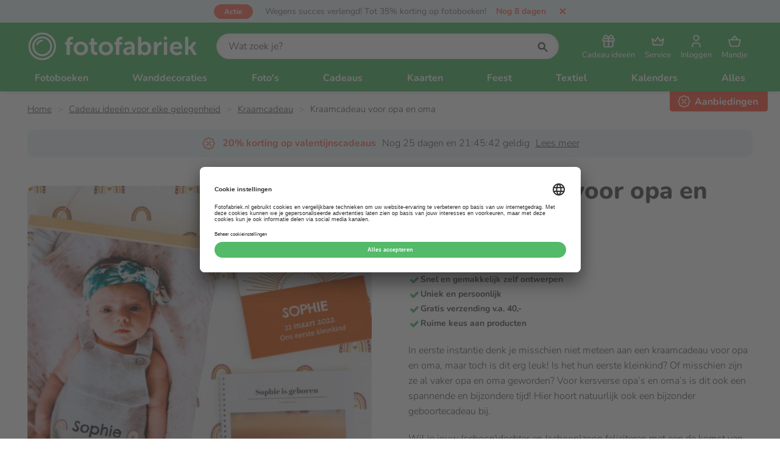

--- FILE ---
content_type: text/html; charset=utf-8
request_url: https://www.fotofabriek.nl/cadeau-ideeen/kraamcadeau/voor-opa-en-oma/
body_size: 27988
content:


<!DOCTYPE html>
<html lang="nl">
<head>
    <meta charset="utf-8">
    <meta name="viewport" content="width=device-width, initial-scale=1.0">
    <meta name="apple-mobile-web-app-title" content="Fotofabriek">
    <meta http-equiv="X-UA-Compatible" content="IE=EDGE" />
    <meta property="fb:app_id" content="899611386784053">
    <meta name="theme-color" media="(prefers-color-scheme: light)" content="#53a55f">
    <meta name="theme-color" media="(prefers-color-scheme: dark)" content="#000000">



    <link rel="preconnect" href="https://www.googletagmanager.com" crossorigin>


    <link rel="preload" as="style" href="https://www.fotofabriek.nl/css/style.min.css?v=256" />

    <link as="script" href="https://www.fotofabriek.nl/js/vendors.min.js?v=256" />
    <link as="script" href="https://www.fotofabriek.nl/js/site.min.js?v=256" />
    <link rel="preload" as="font" href="https://www.fotofabriek.nl/fonts/nunito.woff2" type="font/woff2" crossorigin="anonymous" />

    <link rel="shortcut icon" href="https://www.fotofabriek.nl/images/favicon.ico" type="image/x-icon" />
    <link rel="apple-touch-icon" href="https://www.fotofabriek.nl/images/apple-touch-icon-180x180.png" />

    <link rel="stylesheet" href="https://www.fotofabriek.nl/css/style.min.css?v=256" />
    <link rel="stylesheet" href="https://www.fotofabriek.nl/css/shared.min.css?v=256" />


    
    <meta name=pagetype content=Landing><link rel=preload as=image type=image/png href="https://cdn.fotofabriek.nl:443/fotofabriek/nl/3b7d4deef25b8/voor-opa-en-oma/media/kraamcadeau-voor-opa-en-oma-80.webp?v=1734511456" media="(max-width: 80px)"><link rel=preload as=image type=image/png href="https://cdn.fotofabriek.nl:443/fotofabriek/nl/3b7d4deef25b8/voor-opa-en-oma/media/kraamcadeau-voor-opa-en-oma-320.webp?v=1734511456" media="(min-width: 81px) and (max-width: 320px)"><link rel=preload as=image type=image/png href="https://cdn.fotofabriek.nl:443/fotofabriek/nl/3b7d4deef25b8/voor-opa-en-oma/media/kraamcadeau-voor-opa-en-oma-480.webp?v=1734511456" media="(min-width: 321px) and (max-width: 480px)"><link rel=preload as=image type=image/png href="https://cdn.fotofabriek.nl:443/fotofabriek/nl/3b7d4deef25b8/voor-opa-en-oma/media/kraamcadeau-voor-opa-en-oma-600.webp?v=1734511456" media="(min-width: 481px)"><title>Kraamcadeau voor opa en oma | Uniek &amp; gezellig</title><meta name=description content="Op zoek naar een kraamcadeau voor opa en oma? Fotofabriek heeft een aantal cadeaus op een rijgezet. ✅Speciaal voor opa en oma ✅Uniek en persoonlijk"><link rel=canonical href="https://www.fotofabriek.nl/cadeau-ideeen/kraamcadeau/voor-opa-en-oma/"><meta name=twitter:card content=summary><meta name=twitter:title content="Kraamcadeau voor opa en oma | Uniek &amp; gezellig"><meta name=twitter:description content="Op zoek naar een kraamcadeau voor opa en oma? Fotofabriek heeft een aantal cadeaus op een rijgezet. ✅Speciaal voor opa en oma ✅Uniek en persoonlijk"><meta name=twitter:url content="https://www.fotofabriek.nl/cadeau-ideeen/kraamcadeau/voor-opa-en-oma/"><meta name=twitter:site content=@fotofabrieknl><meta property=og:title content="Kraamcadeau voor opa en oma | Uniek &amp; gezellig"><meta property=og:description content="Op zoek naar een kraamcadeau voor opa en oma? Fotofabriek heeft een aantal cadeaus op een rijgezet. ✅Speciaal voor opa en oma ✅Uniek en persoonlijk"><meta property=og:url content="https://www.fotofabriek.nl/cadeau-ideeen/kraamcadeau/voor-opa-en-oma/"><meta property=og:site_name content=Fotofabriek.nl><meta property=og:type content=website><meta name=twitter:image content="https://cdn.fotofabriek.nl/fotofabriek/nl/3a83232a1dfcc/voor-opa-en-oma/media/kraamcadeau-voor-opa-en-oma-geboortebord.png?v=1734511456"><meta property=og:image content="https://cdn.fotofabriek.nl/fotofabriek/nl/3a83232a1dfcc/voor-opa-en-oma/media/kraamcadeau-voor-opa-en-oma-geboortebord.png?v=1734511456">
    
    

    
    <script type=application/ld+json>[{"@context":"https://schema.org/","@type":"LocalBusiness","name":"Fotofabriek.nl","image":"https://cdn.fotofabriek.nl/fotofabriek/nl/258daa4e19afb/logo-0.jpg?v=1769758230","address":{"@type":"PostalAddress","streetAddress":"Osloweg 75","postalCode":"9723 BJ","addressLocality":"Groningen","telephone":"+31503144401","email":"klantenservice@fotofabriek.nl"},"aggregateRating":{"@type":"AggregateRating","bestRating":10.0,"worstRating":0.0,"ratingValue":8.9,"reviewCount":55702}},{"@context":"https://schema.org/","@type":"BreadcrumbList","itemListElement":[{"@type":"ListItem","position":1,"item":{"@id":"https://www.fotofabriek.nl/","name":"Unieke fotoproducten maak je bij Fotofabriek"}},{"@type":"ListItem","position":2,"item":{"@id":"https://www.fotofabriek.nl/cadeau-ideeen/","name":"Cadeau ideeën voor elke gelegenheid"}},{"@type":"ListItem","position":3,"item":{"@id":"https://www.fotofabriek.nl/cadeau-ideeen/kraamcadeau/","name":"Kraamcadeau ideeën"}},{"@type":"ListItem","position":4,"item":{"@id":"https://www.fotofabriek.nl/cadeau-ideeen/kraamcadeau/voor-opa-en-oma/","name":"Kraamcadeau voor opa en oma"}}]},{"@context":"https://schema.org/","@type":"Offer","url":"https://www.fotofabriek.nl/producten/wanddecoratie/foto-op-textielposter/","priceCurrency":"EUR","price":12.74,"itemCondition":"https://schema.org/NewCondition","availability":"https://schema.org/InStock"},{"@context":"https://schema.org/","@type":"Offer","url":"https://www.fotofabriek.nl/producten/cadeaus/memo-geheugenspel/","priceCurrency":"EUR","price":11.99,"itemCondition":"https://schema.org/NewCondition","availability":"https://schema.org/InStock"},{"@context":"https://schema.org/","@type":"Offer","url":"https://www.fotofabriek.nl/producten/cadeaus/geschenksets/","priceCurrency":"EUR","price":43.99,"itemCondition":"https://schema.org/NewCondition","availability":"https://schema.org/InStock"},{"@context":"https://schema.org/","@type":"Offer","url":"https://www.fotofabriek.nl/producten/fotos/foto-in-lijst/","priceCurrency":"EUR","price":0.0,"itemCondition":"https://schema.org/NewCondition","availability":"https://schema.org/InStock"},{"@context":"https://schema.org/","@type":"Offer","url":"https://www.fotofabriek.nl/producten/feest/slingers/","priceCurrency":"EUR","price":0.0,"itemCondition":"https://schema.org/NewCondition","availability":"https://schema.org/InStock"},{"@context":"https://schema.org/","@type":"Offer","url":"https://www.fotofabriek.nl/producten/feest/feestbord/","priceCurrency":"EUR","price":0.0,"itemCondition":"https://schema.org/NewCondition","availability":"https://schema.org/InStock"},{"@context":"https://schema.org/","@type":"Offer","url":"https://www.fotofabriek.nl/producten/wanddecoratie/tegeltjes/","priceCurrency":"EUR","price":8.21,"itemCondition":"https://schema.org/NewCondition","availability":"https://schema.org/InStock"},{"@context":"https://schema.org/","@type":"Offer","url":"https://www.fotofabriek.nl/producten/fotoboeken/kartonnen-boekjes/kartonnen-boekje/","priceCurrency":"EUR","price":8.74,"itemCondition":"https://schema.org/NewCondition","availability":"https://schema.org/InStock"},{"@context":"https://schema.org/","@type":"Product","image":"https://cdn.fotofabriek.nl/fotofabriek/nl/3a83232a1dfcc/voor-opa-en-oma/media/kraamcadeau-voor-opa-en-oma-geboortebord.png?v=1734511456","name":"Kraamcadeau voor opa en oma","url":"https://www.fotofabriek.nl/cadeau-ideeen/kraamcadeau/voor-opa-en-oma/","description":"Op zoek naar een kraamcadeau voor opa en oma? Fotofabriek heeft een aantal cadeaus op een rijgezet. ✅Speciaal voor opa en oma ✅Uniek en persoonlijk","brand":{"@type":"Brand","name":"Fotofabriek.nl"},"offers":[{"@context":"https://schema.org/","@type":"Offer","sku":"2650","mpn":"2650","url":"https://www.fotofabriek.nl/producten/cadeaus/glazen/bierglas/","priceCurrency":"EUR","price":10.39,"itemCondition":"https://schema.org/NewCondition","availability":"https://schema.org/InStock"},{"@context":"https://schema.org/","@type":"Offer","sku":"2681","mpn":"2681","url":"https://www.fotofabriek.nl/producten/cadeaus/glazen/champagneglas/","priceCurrency":"EUR","price":10.39,"itemCondition":"https://schema.org/NewCondition","availability":"https://schema.org/InStock"},{"@context":"https://schema.org/","@type":"Offer","sku":"3066","mpn":"3066","url":"https://www.fotofabriek.nl/producten/cadeaus/glazen/theeglas/","priceCurrency":"EUR","price":26.39,"itemCondition":"https://schema.org/NewCondition","availability":"https://schema.org/InStock"},{"@context":"https://schema.org/","@type":"Offer","sku":"3062","mpn":"3062","url":"https://www.fotofabriek.nl/producten/cadeaus/glazen/theeglas/","priceCurrency":"EUR","price":8.79,"itemCondition":"https://schema.org/NewCondition","availability":"https://schema.org/InStock"},{"@context":"https://schema.org/","@type":"Offer","sku":"2682","mpn":"2682","url":"https://www.fotofabriek.nl/producten/cadeaus/glazen/wijnglas/","priceCurrency":"EUR","price":10.39,"itemCondition":"https://schema.org/NewCondition","availability":"https://schema.org/InStock"},{"@context":"https://schema.org/","@type":"Offer","sku":"3237","mpn":"3237","url":"https://www.fotofabriek.nl/producten/cadeaus/bidon/","priceCurrency":"EUR","price":11.99,"itemCondition":"https://schema.org/NewCondition","availability":"https://schema.org/InStock"},{"@context":"https://schema.org/","@type":"Offer","sku":"1627","mpn":"1627","url":"https://www.fotofabriek.nl/producten/cadeaus/bierkisten/","priceCurrency":"EUR","price":10.39,"itemCondition":"https://schema.org/NewCondition","availability":"https://schema.org/InStock"},{"@context":"https://schema.org/","@type":"Offer","sku":"1628","mpn":"1628","url":"https://www.fotofabriek.nl/producten/cadeaus/bierkisten/","priceCurrency":"EUR","price":15.19,"itemCondition":"https://schema.org/NewCondition","availability":"https://schema.org/InStock"},{"@context":"https://schema.org/","@type":"Offer","sku":"3779","mpn":"3779","url":"https://www.fotofabriek.nl/producten/cadeaus/borden/kentekenplaat/","priceCurrency":"EUR","price":23.99,"itemCondition":"https://schema.org/NewCondition","availability":"https://schema.org/InStock"},{"@context":"https://schema.org/","@type":"Offer","sku":"3848","mpn":"3848","url":"https://www.fotofabriek.nl/producten/cadeaus/borden/straatnaambord/","priceCurrency":"EUR","price":23.99,"itemCondition":"https://schema.org/NewCondition","availability":"https://schema.org/InStock"},{"@context":"https://schema.org/","@type":"Offer","sku":"3849","mpn":"3849","url":"https://www.fotofabriek.nl/producten/cadeaus/borden/straatnaambord/","priceCurrency":"EUR","price":25.59,"itemCondition":"https://schema.org/NewCondition","availability":"https://schema.org/InStock"},{"@context":"https://schema.org/","@type":"Offer","sku":"3236","mpn":"3236","url":"https://www.fotofabriek.nl/producten/cadeaus/broodtrommel/","priceCurrency":"EUR","price":11.99,"itemCondition":"https://schema.org/NewCondition","availability":"https://schema.org/InStock"},{"@context":"https://schema.org/","@type":"Offer","sku":"662","mpn":"662","url":"https://www.fotofabriek.nl/producten/cadeaus/cadeaubon/","priceCurrency":"EUR","price":5.00,"itemCondition":"https://schema.org/NewCondition","availability":"https://schema.org/InStock"},{"@context":"https://schema.org/","@type":"Offer","sku":"7","mpn":"7","url":"https://www.fotofabriek.nl/producten/cadeaus/cadeaubon/","priceCurrency":"EUR","price":15.00,"itemCondition":"https://schema.org/NewCondition","availability":"https://schema.org/InStock"},{"@context":"https://schema.org/","@type":"Offer","sku":"5","mpn":"5","url":"https://www.fotofabriek.nl/producten/cadeaus/cadeaubon/","priceCurrency":"EUR","price":25.00,"itemCondition":"https://schema.org/NewCondition","availability":"https://schema.org/InStock"},{"@context":"https://schema.org/","@type":"Offer","sku":"3","mpn":"3","url":"https://www.fotofabriek.nl/producten/cadeaus/cadeaubon/","priceCurrency":"EUR","price":35.00,"itemCondition":"https://schema.org/NewCondition","availability":"https://schema.org/InStock"},{"@context":"https://schema.org/","@type":"Offer","sku":"1","mpn":"1","url":"https://www.fotofabriek.nl/producten/cadeaus/cadeaubon/","priceCurrency":"EUR","price":50.00,"itemCondition":"https://schema.org/NewCondition","availability":"https://schema.org/InStock"},{"@context":"https://schema.org/","@type":"Offer","sku":"661","mpn":"661","url":"https://www.fotofabriek.nl/producten/cadeaus/cadeaubon/","priceCurrency":"EUR","price":10.00,"itemCondition":"https://schema.org/NewCondition","availability":"https://schema.org/InStock"},{"@context":"https://schema.org/","@type":"Offer","sku":"2651","mpn":"2651","url":"https://www.fotofabriek.nl/producten/cadeaus/champagnekisten/","priceCurrency":"EUR","price":10.39,"itemCondition":"https://schema.org/NewCondition","availability":"https://schema.org/InStock"},{"@context":"https://schema.org/","@type":"Offer","sku":"2652","mpn":"2652","url":"https://www.fotofabriek.nl/producten/cadeaus/champagnekisten/","priceCurrency":"EUR","price":15.19,"itemCondition":"https://schema.org/NewCondition","availability":"https://schema.org/InStock"},{"@context":"https://schema.org/","@type":"Offer","sku":"3813","mpn":"3813","url":"https://www.fotofabriek.nl/producten/cadeaus/diamond-painting/","priceCurrency":"EUR","price":47.99,"itemCondition":"https://schema.org/NewCondition","availability":"https://schema.org/InStock"},{"@context":"https://schema.org/","@type":"Offer","sku":"3841","mpn":"3841","url":"https://www.fotofabriek.nl/producten/cadeaus/diamond-painting/","priceCurrency":"EUR","price":47.99,"itemCondition":"https://schema.org/NewCondition","availability":"https://schema.org/InStock"},{"@context":"https://schema.org/","@type":"Offer","sku":"3908","mpn":"3908","url":"https://www.fotofabriek.nl/producten/cadeaus/diamond-painting/","priceCurrency":"EUR","price":35.99,"itemCondition":"https://schema.org/NewCondition","availability":"https://schema.org/InStock"},{"@context":"https://schema.org/","@type":"Offer","sku":"3909","mpn":"3909","url":"https://www.fotofabriek.nl/producten/cadeaus/diamond-painting/","priceCurrency":"EUR","price":35.99,"itemCondition":"https://schema.org/NewCondition","availability":"https://schema.org/InStock"},{"@context":"https://schema.org/","@type":"Offer","sku":"3910","mpn":"3910","url":"https://www.fotofabriek.nl/producten/cadeaus/diamond-painting/","priceCurrency":"EUR","price":39.99,"itemCondition":"https://schema.org/NewCondition","availability":"https://schema.org/InStock"},{"@context":"https://schema.org/","@type":"Offer","sku":"3961","mpn":"3961","url":"https://www.fotofabriek.nl/producten/cadeaus/diamond-painting/","priceCurrency":"EUR","price":58.39,"itemCondition":"https://schema.org/NewCondition","availability":"https://schema.org/InStock"},{"@context":"https://schema.org/","@type":"Offer","sku":"3963","mpn":"3963","url":"https://www.fotofabriek.nl/producten/cadeaus/diamond-painting/","priceCurrency":"EUR","price":75.99,"itemCondition":"https://schema.org/NewCondition","availability":"https://schema.org/InStock"},{"@context":"https://schema.org/","@type":"Offer","sku":"3962","mpn":"3962","url":"https://www.fotofabriek.nl/producten/cadeaus/diamond-painting/","priceCurrency":"EUR","price":58.39,"itemCondition":"https://schema.org/NewCondition","availability":"https://schema.org/InStock"},{"@context":"https://schema.org/","@type":"Offer","sku":"3964","mpn":"3964","url":"https://www.fotofabriek.nl/producten/cadeaus/diamond-painting/","priceCurrency":"EUR","price":75.99,"itemCondition":"https://schema.org/NewCondition","availability":"https://schema.org/InStock"},{"@context":"https://schema.org/","@type":"Offer","sku":"3885","mpn":"3885","url":"https://www.fotofabriek.nl/producten/cadeaus/fotoblok-met-glitter/","priceCurrency":"EUR","price":8.79,"itemCondition":"https://schema.org/NewCondition","availability":"https://schema.org/InStock"},{"@context":"https://schema.org/","@type":"Offer","sku":"3968","mpn":"3968","url":"https://www.fotofabriek.nl/producten/cadeaus/fotoblok-met-glitter/","priceCurrency":"EUR","price":8.79,"itemCondition":"https://schema.org/NewCondition","availability":"https://schema.org/InStock"},{"@context":"https://schema.org/","@type":"Offer","sku":"3068","mpn":"3068","url":"https://www.fotofabriek.nl/producten/cadeaus/fotopuzzels/fotopuzzel-hart/","priceCurrency":"EUR","price":11.99,"itemCondition":"https://schema.org/NewCondition","availability":"https://schema.org/InStock"},{"@context":"https://schema.org/","@type":"Offer","sku":"3769","mpn":"3769","url":"https://www.fotofabriek.nl/producten/cadeaus/fotopuzzels/fotopuzzel-hout/","priceCurrency":"EUR","price":13.59,"itemCondition":"https://schema.org/NewCondition","availability":"https://schema.org/InStock"},{"@context":"https://schema.org/","@type":"Offer","sku":"3770","mpn":"3770","url":"https://www.fotofabriek.nl/producten/cadeaus/fotopuzzels/fotopuzzel-hout/","priceCurrency":"EUR","price":13.59,"itemCondition":"https://schema.org/NewCondition","availability":"https://schema.org/InStock"},{"@context":"https://schema.org/","@type":"Offer","sku":"3771","mpn":"3771","url":"https://www.fotofabriek.nl/producten/cadeaus/fotopuzzels/fotopuzzel-hout/","priceCurrency":"EUR","price":19.19,"itemCondition":"https://schema.org/NewCondition","availability":"https://schema.org/InStock"},{"@context":"https://schema.org/","@type":"Offer","sku":"3772","mpn":"3772","url":"https://www.fotofabriek.nl/producten/cadeaus/fotopuzzels/fotopuzzel-hout/","priceCurrency":"EUR","price":19.19,"itemCondition":"https://schema.org/NewCondition","availability":"https://schema.org/InStock"},{"@context":"https://schema.org/","@type":"Offer","sku":"2614","mpn":"2614","url":"https://www.fotofabriek.nl/producten/cadeaus/fotopuzzels/fotopuzzel-karton/","priceCurrency":"EUR","price":15.99,"itemCondition":"https://schema.org/NewCondition","availability":"https://schema.org/InStock"},{"@context":"https://schema.org/","@type":"Offer","sku":"2615","mpn":"2615","url":"https://www.fotofabriek.nl/producten/cadeaus/fotopuzzels/fotopuzzel-karton/","priceCurrency":"EUR","price":15.99,"itemCondition":"https://schema.org/NewCondition","availability":"https://schema.org/InStock"},{"@context":"https://schema.org/","@type":"Offer","sku":"2715","mpn":"2715","url":"https://www.fotofabriek.nl/producten/cadeaus/fotopuzzels/fotopuzzel-karton/","priceCurrency":"EUR","price":19.99,"itemCondition":"https://schema.org/NewCondition","availability":"https://schema.org/InStock"},{"@context":"https://schema.org/","@type":"Offer","sku":"2712","mpn":"2712","url":"https://www.fotofabriek.nl/producten/cadeaus/fotopuzzels/fotopuzzel-karton/","priceCurrency":"EUR","price":19.99,"itemCondition":"https://schema.org/NewCondition","availability":"https://schema.org/InStock"},{"@context":"https://schema.org/","@type":"Offer","sku":"2612","mpn":"2612","url":"https://www.fotofabriek.nl/producten/cadeaus/fotopuzzels/fotopuzzel-karton/","priceCurrency":"EUR","price":23.99,"itemCondition":"https://schema.org/NewCondition","availability":"https://schema.org/InStock"},{"@context":"https://schema.org/","@type":"Offer","sku":"2613","mpn":"2613","url":"https://www.fotofabriek.nl/producten/cadeaus/fotopuzzels/fotopuzzel-karton/","priceCurrency":"EUR","price":23.99,"itemCondition":"https://schema.org/NewCondition","availability":"https://schema.org/InStock"},{"@context":"https://schema.org/","@type":"Offer","sku":"2610","mpn":"2610","url":"https://www.fotofabriek.nl/producten/cadeaus/fotopuzzels/fotopuzzel-karton/","priceCurrency":"EUR","price":30.39,"itemCondition":"https://schema.org/NewCondition","availability":"https://schema.org/InStock"},{"@context":"https://schema.org/","@type":"Offer","sku":"2611","mpn":"2611","url":"https://www.fotofabriek.nl/producten/cadeaus/fotopuzzels/fotopuzzel-karton/","priceCurrency":"EUR","price":30.39,"itemCondition":"https://schema.org/NewCondition","availability":"https://schema.org/InStock"},{"@context":"https://schema.org/","@type":"Offer","sku":"2608","mpn":"2608","url":"https://www.fotofabriek.nl/producten/cadeaus/fotopuzzels/fotopuzzel-karton/","priceCurrency":"EUR","price":11.96,"itemCondition":"https://schema.org/NewCondition","availability":"https://schema.org/InStock"},{"@context":"https://schema.org/","@type":"Offer","sku":"2609","mpn":"2609","url":"https://www.fotofabriek.nl/producten/cadeaus/fotopuzzels/fotopuzzel-karton/","priceCurrency":"EUR","price":11.96,"itemCondition":"https://schema.org/NewCondition","availability":"https://schema.org/InStock"},{"@context":"https://schema.org/","@type":"Offer","sku":"2753","mpn":"2753","url":"https://www.fotofabriek.nl/producten/cadeaus/geschenksets/wijn/","priceCurrency":"EUR","price":43.99,"itemCondition":"https://schema.org/NewCondition","availability":"https://schema.org/InStock"},{"@context":"https://schema.org/","@type":"Offer","sku":"2918","mpn":"2918","url":"https://www.fotofabriek.nl/producten/cadeaus/inpakpapier/","priceCurrency":"EUR","price":7.99,"itemCondition":"https://schema.org/NewCondition","availability":"https://schema.org/InStock"},{"@context":"https://schema.org/","@type":"Offer","sku":"2639","mpn":"2639","url":"https://www.fotofabriek.nl/producten/cadeaus/klok-met-foto/","priceCurrency":"EUR","price":19.99,"itemCondition":"https://schema.org/NewCondition","availability":"https://schema.org/InStock"},{"@context":"https://schema.org/","@type":"Offer","sku":"4059","mpn":"4059","url":"https://www.fotofabriek.nl/producten/cadeaus/klok-met-foto/","priceCurrency":"EUR","price":19.99,"itemCondition":"https://schema.org/NewCondition","availability":"https://schema.org/InStock"},{"@context":"https://schema.org/","@type":"Offer","sku":"2935","mpn":"2935","url":"https://www.fotofabriek.nl/producten/cadeaus/memo-geheugenspel/","priceCurrency":"EUR","price":11.99,"itemCondition":"https://schema.org/NewCondition","availability":"https://schema.org/InStock"},{"@context":"https://schema.org/","@type":"Offer","sku":"3314","mpn":"3314","url":"https://www.fotofabriek.nl/producten/cadeaus/memo-geheugenspel/","priceCurrency":"EUR","price":15.99,"itemCondition":"https://schema.org/NewCondition","availability":"https://schema.org/InStock"},{"@context":"https://schema.org/","@type":"Offer","sku":"2634","mpn":"2634","url":"https://www.fotofabriek.nl/producten/cadeaus/merci-chocolade/250g/","priceCurrency":"EUR","price":9.99,"itemCondition":"https://schema.org/NewCondition","availability":"https://schema.org/InStock"},{"@context":"https://schema.org/","@type":"Offer","sku":"2635","mpn":"2635","url":"https://www.fotofabriek.nl/producten/cadeaus/merci-chocolade/400g/","priceCurrency":"EUR","price":15.19,"itemCondition":"https://schema.org/NewCondition","availability":"https://schema.org/InStock"},{"@context":"https://schema.org/","@type":"Offer","sku":"3010","mpn":"3010","url":"https://www.fotofabriek.nl/producten/cadeaus/milka-chocolade-hart/","priceCurrency":"EUR","price":11.99,"itemCondition":"https://schema.org/NewCondition","availability":"https://schema.org/InStock"},{"@context":"https://schema.org/","@type":"Offer","sku":"1701","mpn":"1701","url":"https://www.fotofabriek.nl/producten/cadeaus/mokken/magische-mok-met-foto/","priceCurrency":"EUR","price":11.99,"itemCondition":"https://schema.org/NewCondition","availability":"https://schema.org/InStock"},{"@context":"https://schema.org/","@type":"Offer","sku":"3531","mpn":"3531","url":"https://www.fotofabriek.nl/producten/cadeaus/mokken/mega-mok-met-foto/","priceCurrency":"EUR","price":11.99,"itemCondition":"https://schema.org/NewCondition","availability":"https://schema.org/InStock"},{"@context":"https://schema.org/","@type":"Offer","sku":"1674","mpn":"1674","url":"https://www.fotofabriek.nl/producten/cadeaus/mokken/mok-met-foto/","priceCurrency":"EUR","price":9.20,"itemCondition":"https://schema.org/NewCondition","availability":"https://schema.org/InStock"},{"@context":"https://schema.org/","@type":"Offer","sku":"3335","mpn":"3335","url":"https://www.fotofabriek.nl/producten/cadeaus/planken/borrelplank/","priceCurrency":"EUR","price":11.99,"itemCondition":"https://schema.org/NewCondition","availability":"https://schema.org/InStock"},{"@context":"https://schema.org/","@type":"Offer","sku":"3213","mpn":"3213","url":"https://www.fotofabriek.nl/producten/cadeaus/planken/serveerplank/","priceCurrency":"EUR","price":19.99,"itemCondition":"https://schema.org/NewCondition","availability":"https://schema.org/InStock"},{"@context":"https://schema.org/","@type":"Offer","sku":"3994","mpn":"3994","url":"https://www.fotofabriek.nl/producten/cadeaus/planken/serveerplank/","priceCurrency":"EUR","price":26.39,"itemCondition":"https://schema.org/NewCondition","availability":"https://schema.org/InStock"},{"@context":"https://schema.org/","@type":"Offer","sku":"3336","mpn":"3336","url":"https://www.fotofabriek.nl/producten/cadeaus/planken/snijplank/","priceCurrency":"EUR","price":26.39,"itemCondition":"https://schema.org/NewCondition","availability":"https://schema.org/InStock"},{"@context":"https://schema.org/","@type":"Offer","sku":"3339","mpn":"3339","url":"https://www.fotofabriek.nl/producten/cadeaus/planken/snijplank/","priceCurrency":"EUR","price":22.39,"itemCondition":"https://schema.org/NewCondition","availability":"https://schema.org/InStock"},{"@context":"https://schema.org/","@type":"Offer","sku":"2556","mpn":"2556","url":"https://www.fotofabriek.nl/producten/cadeaus/sneeuwbol/","priceCurrency":"EUR","price":9.59,"itemCondition":"https://schema.org/NewCondition","availability":"https://schema.org/InStock"},{"@context":"https://schema.org/","@type":"Offer","sku":"3952","mpn":"3952","url":"https://www.fotofabriek.nl/producten/cadeaus/theedoos/","priceCurrency":"EUR","price":19.19,"itemCondition":"https://schema.org/NewCondition","availability":"https://schema.org/InStock"},{"@context":"https://schema.org/","@type":"Offer","sku":"2259","mpn":"2259","url":"https://www.fotofabriek.nl/kerstkaarten-maken/","priceCurrency":"EUR","price":3.99,"itemCondition":"https://schema.org/NewCondition","availability":"https://schema.org/InStock"},{"@context":"https://schema.org/","@type":"Offer","sku":"2749","mpn":"2749","url":"https://www.fotofabriek.nl/producten/cadeaus/tony-chocolonely/","priceCurrency":"EUR","price":10.39,"itemCondition":"https://schema.org/NewCondition","availability":"https://schema.org/InStock"},{"@context":"https://schema.org/","@type":"Offer","sku":"1032","mpn":"1032","url":"https://www.fotofabriek.nl/producten/cadeaus/wijnkisten/","priceCurrency":"EUR","price":10.39,"itemCondition":"https://schema.org/NewCondition","availability":"https://schema.org/InStock"},{"@context":"https://schema.org/","@type":"Offer","sku":"1033","mpn":"1033","url":"https://www.fotofabriek.nl/producten/cadeaus/wijnkisten/","priceCurrency":"EUR","price":15.19,"itemCondition":"https://schema.org/NewCondition","availability":"https://schema.org/InStock"}],"aggregateRating":{"@type":"AggregateRating","bestRating":10.0,"worstRating":0.0,"ratingValue":9.0,"reviewCount":24625},"review":[{"@type":"Review","author":"Annelieze Bogaert","datePublished":"2025-11-10","reviewBody":"Leuk aanbod, snelle levering!","reviewRating":{"@type":"Rating","bestRating":10.0,"worstRating":0.0,"ratingValue":10.0}},{"@type":"Review","author":"Jolanda Beyer","datePublished":"2025-11-06","reviewBody":"Geweldige service en mooie eindproducten. ","reviewRating":{"@type":"Rating","bestRating":10.0,"worstRating":0.0,"ratingValue":10.0}},{"@type":"Review","author":"ellen bos","datePublished":"2025-11-03","reviewBody":"Mooie druk maar het papier van de kalender is te glad. Daardoor kan ik er niet goed op schrijven. De kalender die ik kocht is bedoeld om op te schrijven en zou wat mij betreft niet op dit papier gedrukt mogen worden. ","reviewRating":{"@type":"Rating","bestRating":10.0,"worstRating":0.0,"ratingValue":5.0}},{"@type":"Review","author":"Esther Dijk","datePublished":"2025-10-06","reviewBody":"Goede,snelle service, kwaliteit foto is goed","reviewRating":{"@type":"Rating","bestRating":10.0,"worstRating":0.0,"ratingValue":9.0}},{"@type":"Review","author":"Mw Zeer tevreden","datePublished":"2024-05-18","reviewBody":"Zeer fraaie foto mok. Eenvoudig te creeren en online controle van resultaat. Snelle levering","reviewRating":{"@type":"Rating","bestRating":10.0,"worstRating":0.0,"ratingValue":10.0}},{"@type":"Review","author":"Gerrit","datePublished":"2024-03-04","reviewBody":"Ik heb hier een mok met foto-opdruk besteld. Mooi product, snelle levering en goede prijs/kwaliteit.","reviewRating":{"@type":"Rating","bestRating":10.0,"worstRating":0.0,"ratingValue":10.0}}],"isRelatedTo":[{"@context":"https://schema.org/","@type":"Product","image":"https://cdn.fotofabriek.nl/fotofabriek/nl/258e8a73a8611/foto-op-textielposter/foto-in-lijst-categorie1-0.png?v=1744615062","name":"Foto Op Textielposter","sku":"2031","mpn":"2031","productId":"2031","description":"Maak gemakkelijk een textielposter met je eigen foto's en tekst | Snelste levering van Nederland | Als BESTE getest in 2019 (7 jaar op rij) & AVROTROS Radar","brand":{"@type":"Brand","name":"Fotofabriek.nl"},"offers":[{"@context":"https://schema.org/","@type":"Offer","url":"https://www.fotofabriek.nl/producten/wanddecoratie/foto-op-textielposter/","priceCurrency":"EUR","price":12.74,"itemCondition":"https://schema.org/NewCondition","availability":"https://schema.org/InStock"}],"aggregateRating":{"@type":"AggregateRating","bestRating":10.0,"worstRating":0.0,"ratingValue":8.3,"reviewCount":24}},{"@context":"https://schema.org/","@type":"Product","image":"https://cdn.fotofabriek.nl/fotofabriek/nl/490ee53f7d45f/memo-geheugenspel/memo-geheugenspel.png?v=1768299339","name":"Memo-geheugenspel","sku":"2935","mpn":"2935","productId":"2935","description":"Memo-geheugenspel maken met eigen foto en tekst doe je bij Fotofabriek. ✅Gepersonaliseerd geheugenspel ✅Geleverd met opbergdoosje","brand":{"@type":"Brand","name":"Fotofabriek.nl"},"offers":[{"@context":"https://schema.org/","@type":"Offer","url":"https://www.fotofabriek.nl/producten/cadeaus/memo-geheugenspel/","priceCurrency":"EUR","price":11.99,"itemCondition":"https://schema.org/NewCondition","availability":"https://schema.org/InStock"}],"aggregateRating":{"@type":"AggregateRating","bestRating":10.0,"worstRating":0.0,"ratingValue":8.7,"reviewCount":91}},{"@context":"https://schema.org/","@type":"Product","image":"https://cdn.fotofabriek.nl/fotofabriek/nl/258ed7b8f441a/foto-in-lijst/foto-in-lijst-categorie-0.png?v=1734607504","name":"Foto in lijst ","sku":"4516","mpn":"4516","productId":"4516","description":"Een fotolijst bestel je eenvoudig en snel bij Fotofabriek. ✔️ Snelle levering ✔️ 100% kwaliteitsgarantie","brand":{"@type":"Brand","name":"Fotofabriek.nl"},"offers":[{"@context":"https://schema.org/","@type":"Offer","url":"https://www.fotofabriek.nl/producten/fotos/foto-in-lijst/","priceCurrency":"EUR","price":24.99,"itemCondition":"https://schema.org/NewCondition","availability":"https://schema.org/InStock"}],"aggregateRating":{"@type":"AggregateRating","bestRating":10.0,"worstRating":0.0,"ratingValue":9.0,"reviewCount":193}},{"@context":"https://schema.org/","@type":"Product","image":"https://cdn.fotofabriek.nl/fotofabriek/nl/6531ec86dec62/slingers/slingers-0.png?v=1734606553","name":"Slingers","sku":"1610","mpn":"1610","productId":"1610","description":"Voor ieder feestje | 100% kwaliteitsgarantie | Eenvoudig zelf te maken in onze software | Je ontvangt een slinger van totaal 12 vlaggetjes","brand":{"@type":"Brand","name":"Fotofabriek.nl"},"offers":[{"@context":"https://schema.org/","@type":"Offer","url":"https://www.fotofabriek.nl/producten/feest/slingers/","priceCurrency":"EUR","price":9.99,"itemCondition":"https://schema.org/NewCondition","availability":"https://schema.org/InStock"}],"aggregateRating":{"@type":"AggregateRating","bestRating":10.0,"worstRating":0.0,"ratingValue":9.2,"reviewCount":144}},{"@context":"https://schema.org/","@type":"Product","image":"https://cdn.fotofabriek.nl/fotofabriek/nl/308d5ee303233/feestbord/feestbord-maken-50.png?v=1734606313","name":"Feestbord","sku":"1599","mpn":"1599","productId":"1599","description":"Binnen 24 uur gedrukt | Makkelijk online te ontwerpen | Gratis verzending | Gemaakt van stevig Forex materiaal!","brand":{"@type":"Brand","name":"Fotofabriek.nl"},"offers":[{"@context":"https://schema.org/","@type":"Offer","url":"https://www.fotofabriek.nl/producten/feest/feestbord/","priceCurrency":"EUR","price":41.99,"itemCondition":"https://schema.org/NewCondition","availability":"https://schema.org/InStock"}]},{"@context":"https://schema.org/","@type":"Product","image":"https://cdn.fotofabriek.nl/fotofabriek/nl/6af25c1ec342f/tegeltjes/tegeltje-maken-vormen.png?v=1769511440","name":"Tegeltjes","sku":"435","mpn":"435","productId":"435","description":"Tegeltjes bedrukken met je eigen foto's of teksten! Kies uit één van de verschillende formaten en ga aan de slag ✅ Snelle levering ✅ Gepersonaliseerd ","brand":{"@type":"Brand","name":"Fotofabriek.nl"},"offers":[{"@context":"https://schema.org/","@type":"Offer","url":"https://www.fotofabriek.nl/producten/wanddecoratie/tegeltjes/","priceCurrency":"EUR","price":8.21,"itemCondition":"https://schema.org/NewCondition","availability":"https://schema.org/InStock"}],"aggregateRating":{"@type":"AggregateRating","bestRating":10.0,"worstRating":0.0,"ratingValue":9.2,"reviewCount":936}},{"@context":"https://schema.org/","@type":"Product","image":"https://cdn.fotofabriek.nl/fotofabriek/nl/32a7c3742c9aa/kartonnen-boekje/kartonnen-boekje-voorkant.png?v=1758614800","name":"Kartonnen Boekjes","sku":"2350","mpn":"2350","productId":"2350","description":"Duurzame kartonnen boekjes | Gebruik je eigen foto's en teksten om stevige kartonnen boekjes te maken ✅Gemakkelijk online ontwerpen ","brand":{"@type":"Brand","name":"Fotofabriek.nl"},"offers":[{"@context":"https://schema.org/","@type":"Offer","url":"https://www.fotofabriek.nl/producten/fotoboeken/kartonnen-boekjes/kartonnen-boekje/","priceCurrency":"EUR","price":8.74,"itemCondition":"https://schema.org/NewCondition","availability":"https://schema.org/InStock"}],"aggregateRating":{"@type":"AggregateRating","bestRating":10.0,"worstRating":0.0,"ratingValue":9.4,"reviewCount":51}}]}]</script>
    <script>window.googleAnalytics4ItemsJson=[{"item_id":"2650","item_name":"Bierglas","currency":"EUR","discount":2.60,"index":0,"item_brand":"Fotofabriek","item_category":"Glazen","item_category2":"Cadeaus","item_variant":"49 cl","price":12.99},{"item_id":"2681","item_name":"Champagneglas","currency":"EUR","discount":2.60,"index":1,"item_brand":"Fotofabriek","item_category":"Glazen","item_category2":"Cadeaus","item_variant":"21 cl","price":12.99},{"item_id":"3066","item_name":"Theeglas set van 4","currency":"EUR","discount":6.60,"index":2,"item_brand":"Fotofabriek","item_category":"Glazen","item_category2":"Cadeaus","item_variant":"320 ml","price":32.99},{"item_id":"3062","item_name":"Theeglas per stuk","currency":"EUR","discount":2.20,"index":3,"item_brand":"Fotofabriek","item_category":"Glazen","item_category2":"Cadeaus","item_variant":"320 ml","price":10.99},{"item_id":"2682","item_name":"Wijnglas","currency":"EUR","discount":2.60,"index":4,"item_brand":"Fotofabriek","item_category":"Glazen","item_category2":"Cadeaus","item_variant":"41 cl","price":12.99},{"item_id":"3237","item_name":"Bidon","currency":"EUR","discount":3.00,"index":5,"item_brand":"Fotofabriek","item_category":"Bidon","item_category2":"Cadeaus","item_variant":"500 ml","price":14.99},{"item_id":"1627","item_name":"Bierkist 1-vaks","currency":"EUR","discount":2.60,"index":6,"item_brand":"Fotofabriek","item_category":"Bierkisten","item_category2":"Cadeaus","item_variant":"10.1x35.6 cm","price":12.99},{"item_id":"1628","item_name":"Bierkist 2-vaks","currency":"EUR","discount":3.80,"index":7,"item_brand":"Fotofabriek","item_category":"Bierkisten","item_category2":"Cadeaus","item_variant":"18.8x35.6 cm","price":18.99},{"item_id":"3779","item_name":"Kentekenplaat 70x15","currency":"EUR","discount":6.00,"index":8,"item_brand":"Fotofabriek","item_category":"Straatnaamborden","item_category2":"Wanddecoraties","item_variant":"70x15 cm","price":29.99},{"item_id":"3848","item_name":"Straatnaambord 70x15","currency":"EUR","discount":6.00,"index":9,"item_brand":"Fotofabriek","item_category":"Straatnaamborden","item_category2":"Wanddecoraties","item_variant":"70x15 cm","price":29.99},{"item_id":"3849","item_name":"Straatnaambord 70x20","currency":"EUR","discount":6.40,"index":10,"item_brand":"Fotofabriek","item_category":"Straatnaamborden","item_category2":"Wanddecoraties","item_variant":"70x20 cm","price":31.99},{"item_id":"3236","item_name":"Broodtrommel","currency":"EUR","discount":3.00,"index":11,"item_brand":"Fotofabriek","item_category":"Broodtrommel","item_category2":"Cadeaus","item_variant":"18 x 12 x 5,5 cm","price":14.99},{"item_id":"662","item_name":"Cadeaubon 5 euro","currency":"EUR","index":12,"item_brand":"Fotofabriek","item_category":"Cadeaubonnen","item_category2":"Cadeaus","item_variant":"14x14 cm","price":5.00},{"item_id":"7","item_name":"Cadeaubon 15 euro","currency":"EUR","index":13,"item_brand":"Fotofabriek","item_category":"Cadeaubonnen","item_category2":"Cadeaus","item_variant":"14x14 cm","price":15.00},{"item_id":"5","item_name":"Cadeaubon 25 euro","currency":"EUR","index":14,"item_brand":"Fotofabriek","item_category":"Cadeaubonnen","item_category2":"Cadeaus","item_variant":"14x14 cm","price":25.00},{"item_id":"3","item_name":"Cadeaubon 35 euro","currency":"EUR","index":15,"item_brand":"Fotofabriek","item_category":"Cadeaubonnen","item_category2":"Cadeaus","item_variant":"14x14 cm","price":35.00},{"item_id":"1","item_name":"Cadeaubon 50 euro","currency":"EUR","index":16,"item_brand":"Fotofabriek","item_category":"Cadeaubonnen","item_category2":"Cadeaus","item_variant":"14x14 cm","price":50.00},{"item_id":"661","item_name":"Cadeaubon 10 euro","currency":"EUR","index":17,"item_brand":"Fotofabriek","item_category":"Cadeaubonnen","item_category2":"Cadeaus","item_variant":"14x14 cm","price":10.00},{"item_id":"2651","item_name":"Champagnekist 1-vaks","currency":"EUR","discount":2.60,"index":18,"item_brand":"Fotofabriek","item_category":"Champagnekisten","item_category2":"Cadeaus","item_variant":"10.1x35.6 cm","price":12.99},{"item_id":"2652","item_name":"Champagnekist 2-vaks","currency":"EUR","discount":3.80,"index":19,"item_brand":"Fotofabriek","item_category":"Champagnekisten","item_category2":"Cadeaus","item_variant":"18.8x35.6 cm","price":18.99},{"item_id":"3813","item_name":"Diamond Painting 60 x 40 cm","currency":"EUR","discount":12.00,"index":20,"item_brand":"Fotofabriek","item_category":"Diamond Painting","item_category2":"Cadeaus","item_variant":"60x40 cm","price":59.99},{"item_id":"3841","item_name":"Diamond Painting 40 x 60 cm","currency":"EUR","discount":12.00,"index":21,"item_brand":"Fotofabriek","item_category":"Diamond Painting","item_category2":"Cadeaus","item_variant":"40x60 cm","price":59.99},{"item_id":"3908","item_name":"Diamond Painting 30 x 40 cm","currency":"EUR","discount":9.00,"index":22,"item_brand":"Fotofabriek","item_category":"Diamond Painting","item_category2":"Cadeaus","item_variant":"30x40 cm","price":44.99},{"item_id":"3909","item_name":"Diamond Painting 40 x 30 cm","currency":"EUR","discount":9.00,"index":23,"item_brand":"Fotofabriek","item_category":"Diamond Painting","item_category2":"Cadeaus","item_variant":"40x30 cm","price":44.99},{"item_id":"3910","item_name":"Diamond Painting 40 x 40 cm","currency":"EUR","discount":10.00,"index":24,"item_brand":"Fotofabriek","item_category":"Diamond Painting","item_category2":"Cadeaus","item_variant":"40x40 cm","price":49.99},{"item_id":"3961","item_name":"Diamond painting 50 x 70 cm","currency":"EUR","discount":14.60,"index":25,"item_brand":"Fotofabriek","item_category":"Diamond Painting","item_category2":"Cadeaus","item_variant":"50x70 cm","price":72.99},{"item_id":"3963","item_name":"Diamond painting 60 x 90 cm","currency":"EUR","discount":19.00,"index":26,"item_brand":"Fotofabriek","item_category":"Diamond Painting","item_category2":"Cadeaus","item_variant":"60x90 cm","price":94.99},{"item_id":"3962","item_name":"Diamond painting 70 x 50 cm","currency":"EUR","discount":14.60,"index":27,"item_brand":"Fotofabriek","item_category":"Diamond Painting","item_category2":"Cadeaus","item_variant":"70 x 50 cm","price":72.99},{"item_id":"3964","item_name":"Diamond painting 90 x 60 cm","currency":"EUR","discount":19.00,"index":28,"item_brand":"Fotofabriek","item_category":"Diamond Painting","item_category2":"Cadeaus","item_variant":"90x60 cm","price":94.99},{"item_id":"3885","item_name":"Fotoblok met glitters liggend","currency":"EUR","discount":2.20,"index":29,"item_brand":"Fotofabriek","item_category":"Fotoblok met glitters","item_category2":"Foto's","item_variant":"15x10 cm","price":10.99},{"item_id":"3968","item_name":"Fotoblok met glitters staand","currency":"EUR","discount":2.20,"index":30,"item_brand":"Fotofabriek","item_category":"Fotoblok met glitters","item_category2":"Foto's","item_variant":"10x15 cm","price":10.99},{"item_id":"3068","item_name":"Fotopuzzel Hart 19x19","currency":"EUR","discount":3.00,"index":31,"item_brand":"Fotofabriek","item_category":"Fotopuzzels","item_category2":"Cadeaus","item_variant":"19x19 cm","price":14.99},{"item_id":"3769","item_name":"Fotopuzzel van hout 24 stukjes Liggend","currency":"EUR","discount":3.40,"index":32,"item_brand":"Fotofabriek","item_category":"Fotopuzzels","item_category2":"Cadeaus","item_variant":"33x23 cm","price":16.99},{"item_id":"3770","item_name":"Fotopuzzel van hout 24 stukjes Staand","currency":"EUR","discount":3.40,"index":33,"item_brand":"Fotofabriek","item_category":"Fotopuzzels","item_category2":"Cadeaus","item_variant":"23x33 cm","price":16.99},{"item_id":"3771","item_name":"Fotopuzzel van hout 54 stukjes Liggend","currency":"EUR","discount":4.80,"index":34,"item_brand":"Fotofabriek","item_category":"Fotopuzzels","item_category2":"Cadeaus","item_variant":"37x27 cm","price":23.99},{"item_id":"3772","item_name":"Fotopuzzel van hout 54 stukjes Staand","currency":"EUR","discount":4.80,"index":35,"item_brand":"Fotofabriek","item_category":"Fotopuzzels","item_category2":"Cadeaus","item_variant":"27x37 cm","price":23.99},{"item_id":"2614","item_name":"Fotopuzzel van karton 252 stukjes Liggend","currency":"EUR","discount":4.00,"index":36,"item_brand":"Fotofabriek","item_category":"Fotopuzzels","item_category2":"Cadeaus","item_variant":"36x24 cm","price":19.99},{"item_id":"2615","item_name":"Fotopuzzel van karton 252 stukjes Staand","currency":"EUR","discount":4.00,"index":37,"item_brand":"Fotofabriek","item_category":"Fotopuzzels","item_category2":"Cadeaus","item_variant":"24x36 cm","price":19.99},{"item_id":"2715","item_name":"Fotopuzzel van karton 315 stukjes Liggend","currency":"EUR","discount":5.00,"index":38,"item_brand":"Fotofabriek","item_category":"Fotopuzzels","item_category2":"Cadeaus","item_variant":"30x43 cm","price":24.99},{"item_id":"2712","item_name":"Fotopuzzel van karton 315 stukjes Staand","currency":"EUR","discount":5.00,"index":39,"item_brand":"Fotofabriek","item_category":"Fotopuzzels","item_category2":"Cadeaus","item_variant":"30x43 cm","price":24.99},{"item_id":"2612","item_name":"Fotopuzzel van karton 500 stukjes Liggend","currency":"EUR","discount":6.00,"index":40,"item_brand":"Fotofabriek","item_category":"Fotopuzzels","item_category2":"Cadeaus","item_variant":"40x54 cm","price":29.99},{"item_id":"2613","item_name":"Fotopuzzel van karton 500 stukjes Staand","currency":"EUR","discount":6.00,"index":41,"item_brand":"Fotofabriek","item_category":"Fotopuzzels","item_category2":"Cadeaus","item_variant":"54x40 cm","price":29.99},{"item_id":"2610","item_name":"Fotopuzzel van karton 1000 stukjes Liggend","currency":"EUR","discount":7.60,"index":42,"item_brand":"Fotofabriek","item_category":"Fotopuzzels","item_category2":"Cadeaus","item_variant":"68x44 cm","price":37.99},{"item_id":"2611","item_name":"Fotopuzzel van karton 1000 stukjes Staand","currency":"EUR","discount":7.60,"index":43,"item_brand":"Fotofabriek","item_category":"Fotopuzzels","item_category2":"Cadeaus","item_variant":"44x68 cm","price":37.99},{"item_id":"2608","item_name":"Fotopuzzel van karton 120 stukjes Liggend","currency":"EUR","discount":2.99,"index":44,"item_brand":"Fotofabriek","item_category":"Fotopuzzels","item_category2":"Cadeaus","item_variant":"28x19.5 cm","price":14.95},{"item_id":"2609","item_name":"Fotopuzzel van karton 120 stukjes Staand","currency":"EUR","discount":2.99,"index":45,"item_brand":"Fotofabriek","item_category":"Fotopuzzels","item_category2":"Cadeaus","item_variant":"19.5x28 cm","price":14.95},{"item_id":"2714","item_name":"Fotopuzzel van karton 1500 stukjes Staand","currency":"EUR","discount":10.00,"index":46,"item_brand":"Fotofabriek","item_category":"Fotopuzzels","item_category2":"Cadeaus","item_variant":"61x91 cm","price":49.99},{"item_id":"2713","item_name":"Fotopuzzel van karton 1500 stukjes Liggend","currency":"EUR","discount":10.00,"index":47,"item_brand":"Fotofabriek","item_category":"Fotopuzzels","item_category2":"Cadeaus","item_variant":"61x91 cm","price":49.99},{"item_id":"2753","item_name":"Wijn-geschenkset","currency":"EUR","discount":11.00,"index":48,"item_brand":"Fotofabriek","item_category":"Geschenksets","item_category2":"Cadeaus","item_variant":"11.5x36.5 cm","price":54.99},{"item_id":"2918","item_name":"Inpakpapier (3 st)","currency":"EUR","discount":2.00,"index":49,"item_brand":"Fotofabriek","item_category":"Inpakpapier","item_category2":"Cadeaus","item_variant":"90x34 cm","price":9.99},{"item_id":"2639","item_name":"Klok Rond","currency":"EUR","discount":5.00,"index":50,"item_brand":"Fotofabriek","item_category":"Klokken","item_category2":"Cadeaus","item_variant":"30x30 cm","price":24.99},{"item_id":"4059","item_name":"Klok Hart","currency":"EUR","discount":5.00,"index":51,"item_brand":"Fotofabriek","item_category":"Klokken","item_category2":"Cadeaus","item_variant":"Hartvorm","price":24.99},{"item_id":"2935","item_name":"Geheugen-spel 30 stuks","currency":"EUR","discount":3.00,"index":52,"item_brand":"Fotofabriek","item_category":"Memo-geheugenspellen","item_category2":"Cadeaus","item_variant":"4,8x4,8 cm","price":14.99},{"item_id":"3314","item_name":"Geheugen-spel 60 stuks","currency":"EUR","discount":4.00,"index":53,"item_brand":"Fotofabriek","item_category":"Memo-geheugenspellen","item_category2":"Cadeaus","item_variant":"4,8x4,8 cm","price":19.99},{"item_id":"2634","item_name":"Merci Chocolade 250 gr ","currency":"EUR","discount":2.50,"index":54,"item_brand":"Fotofabriek","item_category":"Merci Chocolade","item_category2":"Cadeaus","item_variant":"250 gr","price":12.49},{"item_id":"2635","item_name":"Merci Chocolade 400 gr ","currency":"EUR","discount":3.80,"index":55,"item_brand":"Fotofabriek","item_category":"Merci Chocolade","item_category2":"Cadeaus","item_variant":"400 gr","price":18.99},{"item_id":"3010","item_name":"Milka Chocolade Hart","currency":"EUR","discount":3.00,"index":56,"item_brand":"Fotofabriek","item_category":"Milka Chocolade","item_category2":"Cadeaus","item_variant":"165 g","price":14.99},{"item_id":"2408","item_name":"Koffiemok (7oz)","currency":"EUR","discount":1.70,"index":57,"item_brand":"Fotofabriek","item_category":"Mokken","item_category2":"Cadeaus","item_variant":"200 ml","price":8.49},{"item_id":"1701","item_name":"Mokken Magische mok met foto 11oz","currency":"EUR","discount":3.00,"index":58,"item_brand":"Fotofabriek","item_category":"Mokken","item_category2":"Cadeaus","item_variant":"","price":14.99},{"item_id":"3531","item_name":"Megamok","currency":"EUR","discount":3.00,"index":59,"item_brand":"Fotofabriek","item_category":"Mokken","item_category2":"Cadeaus","item_variant":"Mok 15 oz","price":14.99},{"item_id":"1674","item_name":"Fotomok 11oz","currency":"EUR","discount":2.30,"index":60,"item_brand":"Fotofabriek","item_category":"Mokken","item_category2":"Cadeaus","item_variant":"20x9.8 cm","price":11.50},{"item_id":"3299","item_name":"Fotomok 11oz","currency":"EUR","discount":2.30,"index":61,"item_brand":"Fotofabriek","item_category":"Mokken","item_category2":"Cadeaus","item_variant":"20x9.8 cm","price":11.50},{"item_id":"3298","item_name":"Fotomok 11oz","currency":"EUR","discount":2.30,"index":62,"item_brand":"Fotofabriek","item_category":"Mokken","item_category2":"Cadeaus","item_variant":"20x9.8 cm","price":11.50},{"item_id":"3335","item_name":"Borrelplank Small rechthoek sapgeul 22x12 cm","currency":"EUR","discount":3.00,"index":63,"item_brand":"Fotofabriek","item_category":"Planken","item_category2":"Cadeaus","item_variant":"220 x 120 mm","price":14.99},{"item_id":"3213","item_name":"Serveerplank Small rond 35x27","currency":"EUR","discount":5.00,"index":64,"item_brand":"Fotofabriek","item_category":"Planken","item_category2":"Cadeaus","item_variant":"347 x 270 mm","price":24.99},{"item_id":"3994","item_name":"Serveerplank rond 43x35","currency":"EUR","discount":6.60,"index":65,"item_brand":"Fotofabriek","item_category":"Planken","item_category2":"Cadeaus","item_variant":"43 x 35 cm","price":32.99},{"item_id":"3336","item_name":"Snijplank Large rechthoek handvat sapgeul 41x22 cm","currency":"EUR","discount":6.60,"index":66,"item_brand":"Fotofabriek","item_category":"Planken","item_category2":"Cadeaus","item_variant":"410 x 215 mm","price":32.99},{"item_id":"3339","item_name":"Snijplank Small rechthoek handvat sapgeul 33x16 cm","currency":"EUR","discount":5.60,"index":67,"item_brand":"Fotofabriek","item_category":"Planken","item_category2":"Cadeaus","item_variant":"330 x 160 mm","price":27.99},{"item_id":"2556","item_name":"Sneeuwbol","currency":"EUR","discount":2.40,"index":68,"item_brand":"Fotofabriek","item_category":"Sneeuwbollen","item_category2":"Cadeaus","item_variant":"7x6 cm","price":11.99},{"item_id":"3952","item_name":"Theedoos gegraveerd","currency":"EUR","discount":4.80,"index":69,"item_brand":"Fotofabriek","item_category":"Theedozen","item_category2":"Cadeaus","item_variant":"16,5x15,5 cm","price":23.99},{"item_id":"2259","item_name":"Kaart Met Theezakje 14x14 Vierkant","currency":"EUR","index":70,"item_brand":"Fotofabriek","item_category":"Kaarten Met Theezakje","item_category2":"Cadeaus","item_variant":"14x14 cm","price":3.99},{"item_id":"2749","item_name":"Tony's Chocolonely","currency":"EUR","discount":2.60,"index":71,"item_brand":"Fotofabriek","item_category":"Tony's Chocolonely","item_category2":"Cadeaus","item_variant":"180 gr","price":12.99},{"item_id":"1032","item_name":"Wijnkist 1-vaks","currency":"EUR","discount":2.60,"index":72,"item_brand":"Fotofabriek","item_category":"Wijnkisten","item_category2":"Cadeaus","item_variant":"10.1x35.6 cm","price":12.99},{"item_id":"1033","item_name":"Wijnkist 2-vaks","currency":"EUR","discount":3.80,"index":73,"item_brand":"Fotofabriek","item_category":"Wijnkisten","item_category2":"Cadeaus","item_variant":"18.8x35.6 cm","price":18.99}];</script>


    <!-- Send IE users to Edge as early as possible -->
    <script>
        if (/MSIE \d|Trident.*rv:/.test(navigator.userAgent)) {
        setTimeout(function () {
        window.location = 'https://go.microsoft.com/fwlink/?linkid=2135547';
        }, 16);
        window.location = 'microsoft-edge:' + window.location;
        }
    </script>

    <!-- ga() holder to wait for function -->
    <script>
        window['GoogleAnalyticsObject'] = 'ga';
        window['GaArguments'] = [];
        window['ga'] = window['ga'] || function () {
        (window['ga'].q = window['ga'].q || []).push(arguments)
        window['GaArguments'].push([].slice.call(arguments));
        };
    </script>
    <!-- end ga() holder -->

    <script type="text/javascript">
        window.dataLayer = window.dataLayer || [];
        function gtag() {
        dataLayer.push(arguments);
        }

        gtag("consent", "default", {
        ad_user_data: "denied",
        ad_personalization: "denied",
        ad_storage: "denied",
        analytics_storage: "denied",
        wait_for_update: 2000
        });
    </script>

    <!-- Google Tag Manager -->
    <script>
        window['dataLayer'] = window['dataLayer'] || [];

        window['dataLayer'].push({
        'gtm.start': new Date().getTime(), event: 'gtm.js'
        });
    </script>
    <script async src="https://www.googletagmanager.com/gtm.js?id=GTM-NFCJ5PD"></script>
    <!-- End Google Tag Manager -->

</head>
<body>
    <a href="#main-content" class="main-skip-link">
        Ga naar hoofdinhoud
    </a>

    <div class="js-navigation-backdrop content-blur hide-ms"></div>

    <div class="loading-bar" style="max-width: 40%; display:block;"></div>

    <header class="js-header header">

        <div class="action-bar flex"><div class="action-label action-label--discount">actie</div><a class=action-bar__link href=https://www.fotofabriek.nl/korting-en-acties/#fotoboekenactie title="Wegens succes verlengd! Tot 35% korting op fotoboeken!"> <span class=action-bar__text>Wegens succes verlengd! Tot 35% korting op fotoboeken!</span> <span class="action-bar__countdown action-countdown"><div style=min-width:100px></div></span> </a> <svg class="action-bar__close cursor-pointer js-action-bar__close" aria-label=Fotofabriek><use xlink:href="https://www.fotofabriek.nl/content/svg/sprite.svg?v=256#close--small" xmlns:xlink=http://www.w3.org/1999/xlink></use></svg></div><script>var promotionBarElement=document.querySelector(".action-bar");var headerElement=document.querySelector(".js-header");var options={text:"Wegens succes verlengd! Tot 35% korting op fotoboeken!",startDate:Date.parse("2025-12-29T23:00:00.000Z"),endDate:Date.parse("2026-02-08T22:55:00.000Z")}
var timer=0;var time={second:1000,minute:60000,hour:3600000,day:86400000}
if(options.startDate>now()||readCookie("showAction")==="false"){hidePromotion();clearInterval(timer);}else{timer=setInterval(timeRemaining,1000);var countdownContentElement=promotionBarElement.querySelector(".action-countdown div");showPromotion();timeRemaining();window.addEventListener("DOMContentLoaded",function(){document.querySelector(".js-action-bar__close").addEventListener("click",function(){hidePromotion();var expire=new Date();expire.setDate(expire.getDate()+1);expire.toUTCString();document.cookie="showAction=false;expires="+expire+";path=/";});document.documentElement.classList.add("loaded-promotion");});function timeRemaining(){var distance=options.endDate-now();if(distance>time.day*10){countdownContentElement.style.display="none";return;}
if(Math.floor(distance/time.second)<=0){clearInterval(timer);hidePromotion();return;}
countdownContentElement.style.display="";var days=Math.floor(distance/time.day);var hours=Math.floor((distance%time.day)/time.hour);var minutes=Math.floor((distance%time.hour)/time.minute);var seconds=Math.floor((distance%time.minute)/time.second);var count=formatTimeString(days,"dag","dagen");if(days<3&&hours>0){if(days>0){count+=" en ";}
count+=hours+" uur";}
if(days===0){if(hours<6){if(hours>0&&minutes>0){count+=" en ";}
count+=formatTimeString(minutes,"minuut","minuten");}
if(hours===0&&minutes===0){count+=formatTimeString(seconds,"seconde","seconden");}}
countdownContentElement.innerText="Nog "+count;}
function formatTimeString(number,singular,plural){if(number===0){return"";}
return number+" "+(number===1?singular:plural);}}
function now(){return Date.parse(new Date().toString());}
function showPromotion(){promotionBarElement.style.display="";promotionBarElement.classList.add("flex");document.documentElement.classList.add("show-action");headerElement.classList.add("show-action");}
function hidePromotion(){promotionBarElement.style.display="none";document.documentElement.classList.remove("show-action");headerElement.classList.remove("show-action");}
function readCookie(cookieName){var cookieRow=document.cookie.split("; ").filter(function(row){return row.indexOf(cookieName)===0})[0];return cookieRow?cookieRow.split("=")[1]:"";}</script>

        <section class="header__bar">
            <div class="container">
                <div class="grid grid--center-vertical flex-space flex-space--between">
                    <a href="https://www.fotofabriek.nl/" class="cell cell--auto logo-holder" title="Fotofabriek">
                        <svg class="logo" aria-label="Fotofabriek"><use xlink:href="https://www.fotofabriek.nl/svg/sprite.svg?v=#logo-fotofabriek"></use></svg>
                    </a>

                    <div class="cell cell--fit hide-ms">
                        
<form class="search-container">
    <div class="js-search search">
            <input type="text"
                   id="search__input"
                   class="js-search__input search__input input-field input-field--rounded"
                   placeholder="Wat zoek je?" />
        <svg id="search-button" class="input-label__icon input-label__icon--right icon icon--search"><use xlink:href="https://www.fotofabriek.nl/svg/sprite.svg?v=#search"></use></svg>
    </div>
</form>
                    </div>

                    <div class="cell cell--auto">
                        
<nav class="toolbar">
        <a href="https://www.fotofabriek.nl/cadeau-ideeen/"
           class="tool hide-s"
           title="Cadeau ideeën"
           data-ga data-ga-a="Cadeau ideeën" data-ga-l="Menu - Home">

            <svg class="tool__icon"><use xlink:href="https://www.fotofabriek.nl/svg/sprite.svg?v=#gift"></use></svg>

            <span class="tool__text">
                Cadeau ideeën
            </span>
        </a>

    <div class="js-dropdown-list-parent dropdown-list__parent">
        <button class="js-tool-button tool tool--button"
                aria-expanded="false"
                aria-haspopup="menu"
                aria-controls="tool-dropdown-list-container"
                title="Service">

            <svg class="tool__icon"><use xlink:href="https://www.fotofabriek.nl/svg/sprite.svg?v=#crown"></use></svg>

            <span class="tool__text">
                Service
            </span>
        </button>

        <nav class="dropdown-list__container" id="tool-dropdown-list-container">
            <ol class="dropdown-list">
                <li>
                    <a href="https://www.fotofabriek.nl/klantenservice/"
                       class="dropdown-list__link"
                       title="Klantenservice">

                        <svg class="dropdown-list__icon"><use xlink:href="https://www.fotofabriek.nl/svg/sprite.svg?v=#headset"></use></svg>

                        Bel, mail of chat
                    </a>
                </li>
                <li>
                    <a href="https://www.fotofabriek.nl/prijscalculator/"
                       class="dropdown-list__link"
                       title="Prijscalculator">

                        <svg class="dropdown-list__icon"><use xlink:href="https://www.fotofabriek.nl/svg/sprite.svg?v=#calculator"></use></svg>

                        Prijscalculator
                    </a>
                </li>
                <li>
                    <a href="https://www.fotofabriek.nl/faq/"
                       class="dropdown-list__link"
                       title="Veelgestelde vragen">

                        <svg class="dropdown-list__icon"><use xlink:href="https://www.fotofabriek.nl/svg/sprite.svg?v=#light-bulb"></use></svg>

                        Veelgestelde vragen
                    </a>
                </li>
                <li>
                    <a href="https://www.fotofabriek.nl/volumekorting/"
                       class="dropdown-list__link"
                       title="Volumekorting">

                        <svg class="dropdown-list__icon"><use xlink:href="https://www.fotofabriek.nl/svg/sprite.svg?v=#discount"></use></svg>

                        Volumekorting
                    </a>
                </li>
                <li>
                    <a href="https://www.fotofabriek.nl/levertijden/"
                       class="dropdown-list__link"
                       title="Levertijden">

                        <svg class="dropdown-list__icon"><use xlink:href="https://www.fotofabriek.nl/svg/sprite.svg?v=#clock"></use></svg>

                        Levertijden
                    </a>
                </li>
                <li>
                    <a href="https://www.fotofabriek.nl/verzendtarieven/"
                       class="dropdown-list__link"
                       title="Verzendtarieven">

                        <svg class="dropdown-list__icon"><use xlink:href="https://www.fotofabriek.nl/svg/sprite.svg?v=#mailbox"></use></svg>

                        Verzendtarieven
                    </a>
                </li>
            </ol>
        </nav>
    </div>

        <a class="tool" title="Inloggen" href="/winkelwagen/account">
            <svg class="tool__icon"><use xlink:href="https://www.fotofabriek.nl/svg/sprite.svg?v=#user"></use></svg>
            <span class="tool__text">
                Inloggen
            </span>
        </a>

    <a class="tool" title="Mandje" href="/winkelwagen/inhoud">

        <svg class="tool__icon"><use xlink:href="https://www.fotofabriek.nl/svg/sprite.svg?v=#basket"></use></svg>

        <span class="tool__text">
            Mandje
        </span>

    </a>

    <div class="js-dropdown-list-parent dropdown-list__parent show-ms">
        <button title="Menu"
                class="js-hamburger js-tool-button tool tool--button">

            <div class="tool__hamburger tool__hamburger--close">
                <svg class="tool__icon"><use xlink:href="https://www.fotofabriek.nl/svg/sprite.svg?v=#bars"></use></svg>

                <span class="tool__text">
                    Menu
                </span>
            </div>

            <div class="tool__hamburger tool__hamburger--open">
                <svg class="tool__icon"><use xlink:href="https://www.fotofabriek.nl/svg/sprite.svg?v=#cross"></use></svg>

                <span class="tool__text">
                    Sluiten
                </span>
            </div>

        </button>
    </div>
</nav>
                    </div>

                </div>
            </div>
        </section>

        <nav class="js-navigation navigation"><div class="container navigation-list"><section class="navigation-list__section show-ms"><form class="search-container show-ms"><label class="input-label search"> <input class=search__input id=search__input--mobile placeholder="Wat zoek je?" type=text> <svg id=search-button class="icon icon--search input-label__icon input-label__icon--right"><use xlink:href="https://www.fotofabriek.nl/content/svg/sprite.svg?v=256#search" /></svg> </label><div class=sooqr-content-holder-mobile></div></form><div class="navigation-item navigation-item--ms-shadow"><a href="https://www.fotofabriek.nl/klantenservice/" class=navigation-item__link title=Klantenservice> <svg class="icon icon--stroke mr-m"><use xlink:href="https://www.fotofabriek.nl/content/svg/sprite.svg?v=256#headset" /></svg> Klantenservice </a></div><div class="navigation-item navigation-item--ms-shadow"><a href="https://www.fotofabriek.nl/winkelwagen/inhoud/" class=navigation-item__link title=Winkelmandje> <svg class="icon icon--stroke mr-m"><use xlink:href="https://www.fotofabriek.nl/content/svg/sprite.svg?v=256#basket" /></svg> Winkelmandje </a></div><div class="navigation-item navigation-item--ms-shadow"><a href="https://www.fotofabriek.nl/cadeau-ideeen/" class=navigation-item__link title="Cadeau ideeën"> <svg class="icon icon--stroke mr-m"><use xlink:href="https://www.fotofabriek.nl/content/svg/sprite.svg?v=256#gift" /></svg> Cadeau ideeën </a></div><div class="navigation-item navigation-item--ms-shadow"><a href="https://www.fotofabriek.nl/korting-en-acties/" class="navigation-item__link text--red" title=Aanbiedingen> <svg class="icon icon--stroke mr-m"><use xlink:href="https://www.fotofabriek.nl/content/svg/sprite.svg?v=256#promotions" /></svg> Aanbiedingen </a></div></section><div class=navigation-list__wrapper><div class="navigation-item js-navigation-item"><a href="https://www.fotofabriek.nl/producten/fotoboeken/" title=Fotoboeken data-insert-dropdown=#fotoboeken class="js-activate-dropdown navigation-item__link"> Fotoboeken <span class="icon-dropdown show-ms"></span> </a></div><div class="navigation-item js-navigation-item"><a href="https://www.fotofabriek.nl/producten/wanddecoratie/" title=Wanddecoraties data-insert-dropdown=#wanddecoraties class="js-activate-dropdown navigation-item__link"> Wanddecoraties <span class="icon-dropdown show-ms"></span> </a></div><div class="navigation-item js-navigation-item"><a href="https://www.fotofabriek.nl/producten/fotos/" title="Foto's" data-insert-dropdown="#foto's" class="js-activate-dropdown navigation-item__link"> Foto&#x27;s <span class="icon-dropdown show-ms"></span> </a></div><div class="navigation-item js-navigation-item"><a href="https://www.fotofabriek.nl/producten/cadeaus/" title=Cadeaus data-insert-dropdown=#cadeaus class="js-activate-dropdown navigation-item__link"> Cadeaus <span class="icon-dropdown show-ms"></span> </a></div><div class="navigation-item js-navigation-item"><a href="https://www.fotofabriek.nl/producten/kaarten/" title=Kaarten data-insert-dropdown=#kaarten class="js-activate-dropdown navigation-item__link"> Kaarten <span class="icon-dropdown show-ms"></span> </a></div><div class="navigation-item js-navigation-item"><a href="https://www.fotofabriek.nl/producten/feest/" title=Feest data-insert-dropdown=#feest class="js-activate-dropdown navigation-item__link"> Feest <span class="icon-dropdown show-ms"></span> </a></div><div class="navigation-item js-navigation-item"><a href="https://www.fotofabriek.nl/producten/textiel/" title=Textiel data-insert-dropdown=#textiel class="js-activate-dropdown navigation-item__link"> Textiel <span class="icon-dropdown show-ms"></span> </a></div><div class="navigation-item js-navigation-item"><a href="https://www.fotofabriek.nl/producten/kalenders/" title=Kalenders data-insert-dropdown=#kalenders class="js-activate-dropdown navigation-item__link"> Kalenders <span class="icon-dropdown show-ms"></span> </a></div><div class="navigation-item js-navigation-item show-ms js-navigation-item-mobile"><a href="https://www.fotofabriek.nl/producten/agendas/" title="Agenda's" data-insert-dropdown="#agenda's" class="js-activate-dropdown navigation-item__link"> Agenda&#x27;s <span class="icon-dropdown show-ms"></span> </a></div><div class="navigation-item js-navigation-item show-ms js-navigation-item-mobile"><a href="https://www.fotofabriek.nl/producten/overig/" title="Overige producten" data-insert-dropdown="#overige producten" class="js-activate-dropdown navigation-item__link"> Overige producten <span class="icon-dropdown show-ms"></span> </a></div><div class="navigation-item js-navigation-item hide-ms"><button class="js-activate-dropdown navigation-item__link navigation-item__link--underline" title=Alles> Alles </button><div class="js-dropdown-menu dropdown-menu dropdown-menu--all"><div class="container dropdown-columns"><div class=dropdown-columns__category><a href="https://www.fotofabriek.nl/producten/fotoboeken/" class="link link--inherit hide-ms" title="Alle fotoboeken"><h4 class=dropdown-menu__title>Fotoboeken</h4></a><div class="js-dropdown-trigger dropdown-menu__category" title="Alle fotoboeken"><p class="h4 js-dropdown-title dropdown-menu__title dropdown-menu__title--white show-ms">Fotoboeken <span class=icon-dropdown></span><ul class="js-dropdown-list dropdown-menu__list dropdown-menu__list--grey"><li class=dropdown-menu__list-item><small class=dropdown-menu__small> <a href='https://www.fotofabriek.nl/fotoboek-maken/' style=font-size:1.4rem title='Klik hier voor tips om een fotoboek te maken!' class='link link--inverted'>Tips voor een fotoboek maken</a> </small><li class=dropdown-menu__list-item><a href="https://www.fotofabriek.nl/producten/fotoboeken/hardcover/" class="dropdown-menu__link link link--inverted" title="Hardcover Fotoboeken"> Hardcover Fotoboeken <span class="action-label action-label--menu action-label--discount"> actie </span> </a><li class=dropdown-menu__list-item><a href="https://www.fotofabriek.nl/producten/fotoboeken/vlakliggend/" class="dropdown-menu__link link link--inverted" title="Vlakliggende Fotoboeken"> Vlakliggende Fotoboeken <span class="action-label action-label--menu action-label--discount"> actie </span> </a><li class=dropdown-menu__list-item><a href="https://www.fotofabriek.nl/producten/fotoboeken/gronn/" class="dropdown-menu__link link link--inverted" title="Grønn Fotoboeken 🌱"> Gr&#xF8;nn Fotoboeken &#x1F331; <span class="action-label action-label--menu action-label--discount"> actie </span> </a><li class=dropdown-menu__list-item><a href="https://www.fotofabriek.nl/producten/fotoboeken/softcover/" class="dropdown-menu__link link link--inverted" title="Softcover Fotoboeken"> Softcover Fotoboeken <span class="action-label action-label--menu action-label--discount"> actie </span> </a><li class=dropdown-menu__list-item><a href="https://www.fotofabriek.nl/producten/fotoboeken/spiraal/" class="dropdown-menu__link link link--inverted" title="Spiraal Fotoboeken"> Spiraal Fotoboeken <span class="action-label action-label--menu action-label--discount"> actie </span> </a><li class=dropdown-menu__list-item><a href="https://www.fotofabriek.nl/producten/fotoboeken/tijdschriften/" class="dropdown-menu__link link link--inverted" title=Tijdschriften> Tijdschriften <span class="action-label action-label--menu action-label--discount"> actie </span> </a><li class=dropdown-menu__list-item><a href="https://www.fotofabriek.nl/producten/fotoboeken/kartonnen-boekjes/" class="dropdown-menu__link link link--inverted" title="Kartonnen Boekjes"> Kartonnen Boekjes <span class="action-label action-label--menu action-label--discount"> actie </span> </a><li class=dropdown-menu__list-item><a href="https://www.fotofabriek.nl/producten/fotoboeken/geniet-fotoboek/" class="dropdown-menu__link link link--inverted" title="Geniete Fotoboeken"> Geniete Fotoboeken <span class="action-label action-label--menu action-label--discount"> actie </span> </a><li class="dropdown-menu__list-item show-ms"><a href="https://www.fotofabriek.nl/producten/fotoboeken/" title="Fotoboeken productoverzicht" class="dropdown-menu__link link"> Alle fotoboeken </a></ul></div></div><div class=dropdown-columns__category><a href="https://www.fotofabriek.nl/producten/wanddecoratie/" class="link link--inherit hide-ms" title="Alle wanddecoraties"><h4 class=dropdown-menu__title>Wanddecoraties</h4></a><div class="js-dropdown-trigger dropdown-menu__category" title="Alle wanddecoraties"><p class="h4 js-dropdown-title dropdown-menu__title dropdown-menu__title--white show-ms">Wanddecoraties <span class=icon-dropdown></span><ul class="js-dropdown-list dropdown-menu__list dropdown-menu__list--grey"><li class=dropdown-menu__list-item><a href="https://www.fotofabriek.nl/producten/wanddecoratie/canvas-met-lijst/" class="dropdown-menu__link link link--inverted" title="Canvas Met Lijst"> Canvas Met Lijst <span class="action-label action-label--menu action-label--discount"> actie </span> </a><li class=dropdown-menu__list-item><a href="https://www.fotofabriek.nl/producten/wanddecoratie/foto-op-aluminium/" class="dropdown-menu__link link link--inverted" title="Foto Op Aluminium"> Foto Op Aluminium <span class="action-label action-label--menu action-label--discount"> actie </span> </a><li class=dropdown-menu__list-item><a href="https://www.fotofabriek.nl/producten/wanddecoratie/foto-op-canvas/" class="dropdown-menu__link link link--inverted" title="Foto Op Canvas"> Foto Op Canvas <span class="action-label action-label--menu action-label--discount"> actie </span> </a><li class=dropdown-menu__list-item><a href="https://www.fotofabriek.nl/producten/wanddecoratie/foto-op-dibond/" class="dropdown-menu__link link link--inverted" title="Foto Op Dibond"> Foto Op Dibond <span class="action-label action-label--menu action-label--discount"> actie </span> </a><li class=dropdown-menu__list-item><a href="https://www.fotofabriek.nl/producten/wanddecoratie/foto-op-forex/" class="dropdown-menu__link link link--inverted" title="Foto Op Forex"> Foto Op Forex <span class="action-label action-label--menu action-label--discount"> actie </span> </a><li class=dropdown-menu__list-item><a href="https://www.fotofabriek.nl/producten/wanddecoratie/foto-op-hout/" class="dropdown-menu__link link link--inverted" title="Foto Op Hout"> Foto Op Hout <span class="action-label action-label--menu action-label--discount"> actie </span> </a><li class=dropdown-menu__list-item><a href="https://www.fotofabriek.nl/producten/wanddecoratie/foto-op-karton/" class="dropdown-menu__link link link--inverted" title="Foto Op Karton"> Foto Op Karton <span class="action-label action-label--menu action-label--discount"> actie </span> </a><li class=dropdown-menu__list-item><a href="https://www.fotofabriek.nl/producten/wanddecoratie/foto-op-kurk/" class="dropdown-menu__link link link--inverted" title="Foto Op Kurk"> Foto Op Kurk <span class="action-label action-label--menu action-label--discount"> actie </span> </a><li class=dropdown-menu__list-item><a href="https://www.fotofabriek.nl/producten/wanddecoratie/foto-op-plexiglas/" class="dropdown-menu__link link link--inverted" title="Foto Op Plexiglas"> Foto Op Plexiglas <span class="action-label action-label--menu action-label--discount"> actie </span> </a><li class=dropdown-menu__list-item><a href="https://www.fotofabriek.nl/producten/wanddecoratie/foto-op-textielposter/" class="dropdown-menu__link link link--inverted" title="Foto Op Textielposter"> Foto Op Textielposter <span class="action-label action-label--menu action-label--discount"> actie </span> </a><li class=dropdown-menu__list-item><a href="https://www.fotofabriek.nl/producten/wanddecoratie/fotopaneel/" class="dropdown-menu__link link link--inverted" title=Fotopanelen> Fotopanelen <span class="action-label action-label--menu action-label--discount"> actie </span> </a><li class=dropdown-menu__list-item><a href="https://www.fotofabriek.nl/producten/wanddecoratie/fotopaneel-hd/" class="dropdown-menu__link link link--inverted" title="Fotopanelen HD"> Fotopanelen HD <span class="action-label action-label--menu action-label--discount"> actie </span> </a><li class=dropdown-menu__list-item><a href="https://www.fotofabriek.nl/producten/wanddecoratie/huisnummerbord/" class="dropdown-menu__link link link--inverted" title=Huisnummerbord> Huisnummerbord <span class="action-label action-label--menu action-label--discount"> actie </span> </a><li class=dropdown-menu__list-item><a href="https://www.fotofabriek.nl/producten/wanddecoratie/posters/" class="dropdown-menu__link link link--inverted" title=Posters> Posters <span class="action-label action-label--menu action-label--discount"> actie </span> </a><li class=dropdown-menu__list-item><a href="https://www.fotofabriek.nl/producten/wanddecoratie/tegels-met-lijst/" class="dropdown-menu__link link link--inverted" title="Tegels Met Lijst"> Tegels Met Lijst <span class="action-label action-label--menu action-label--discount"> actie </span> </a><li class=dropdown-menu__list-item><a href="https://www.fotofabriek.nl/producten/wanddecoratie/tegeltjes/" class="dropdown-menu__link link link--inverted" title=Tegeltjes> Tegeltjes <span class="action-label action-label--menu action-label--discount"> actie </span> </a><li class=dropdown-menu__list-item><a href="https://www.fotofabriek.nl/producten/wanddecoratie/tuinposters/" class="dropdown-menu__link link link--inverted" title=Tuinposters> Tuinposters <span class="action-label action-label--menu action-label--discount"> actie </span> </a><li class="dropdown-menu__list-item show-ms"><a href="https://www.fotofabriek.nl/producten/wanddecoratie/" title="Wanddecoraties productoverzicht" class="dropdown-menu__link link"> Alle wanddecoraties </a></ul></div></div><div class=dropdown-columns__category><a href="https://www.fotofabriek.nl/producten/fotos/" class="link link--inherit hide-ms" title="Alle foto's"><h4 class=dropdown-menu__title>Foto&#x27;s</h4></a><div class="js-dropdown-trigger dropdown-menu__category" title="Alle foto's"><p class="h4 js-dropdown-title dropdown-menu__title dropdown-menu__title--white show-ms">Foto&#x27;s <span class=icon-dropdown></span><ul class="js-dropdown-list dropdown-menu__list dropdown-menu__list--grey"><li class=dropdown-menu__list-item><a href="https://www.fotofabriek.nl/producten/fotos/collageposter/" class="dropdown-menu__link link link--inverted" title=Collageposter> Collageposter </a><li class=dropdown-menu__list-item><a href="https://www.fotofabriek.nl/producten/fotos/foto-afdrukken/" class="dropdown-menu__link link link--inverted" title="Foto afdrukken"> Foto afdrukken <span class="action-label action-label--menu action-label--discount"> actie </span> </a><li class=dropdown-menu__list-item><a href="https://www.fotofabriek.nl/producten/fotos/foto-in-lijst/" class="dropdown-menu__link link link--inverted" title="Foto In Lijst "> Foto In Lijst <span class="action-label action-label--menu action-label--popular"> populair </span> </a><li class=dropdown-menu__list-item><a href="https://www.fotofabriek.nl/producten/fotos/fotodoosje/" class="dropdown-menu__link link link--inverted" title=Fotodoosje> Fotodoosje <span class="action-label action-label--menu action-label--new"> nieuw </span> </a><li class=dropdown-menu__list-item><a href="https://www.fotofabriek.nl/producten/fotos/fotomagneten/" class="dropdown-menu__link link link--inverted" title=Fotomagneten> Fotomagneten <span class="action-label action-label--menu action-label--new"> nieuw </span> </a><li class=dropdown-menu__list-item><a href="https://www.fotofabriek.nl/producten/fotos/fotostickers/" class="dropdown-menu__link link link--inverted" title=Fotostickers> Fotostickers <span class="action-label action-label--menu action-label--new"> nieuw </span> </a><li class=dropdown-menu__list-item><a href="https://www.fotofabriek.nl/producten/fotos/fotostrip/" class="dropdown-menu__link link link--inverted" title=Fotostrips> Fotostrips </a><li class=dropdown-menu__list-item><a href="https://www.fotofabriek.nl/producten/fotos/fotovergrotingen/" class="dropdown-menu__link link link--inverted" title=Fotovergrotingen> Fotovergrotingen <span class="action-label action-label--menu action-label--popular"> populair </span> </a><li class=dropdown-menu__list-item><a href="https://www.fotofabriek.nl/producten/fotos/posters/" class="dropdown-menu__link link link--inverted" title=Posters> Posters <span class="action-label action-label--menu action-label--discount"> actie </span> </a><li class=dropdown-menu__list-item><a href="https://www.fotofabriek.nl/producten/fotos/retroprints/" class="dropdown-menu__link link link--inverted" title=Retroprints> Retroprints </a><li class="dropdown-menu__list-item show-ms"><a href="https://www.fotofabriek.nl/producten/fotos/" title="Foto's productoverzicht" class="dropdown-menu__link link"> Alle foto's </a></ul></div></div><div class=dropdown-columns__category><a href="https://www.fotofabriek.nl/producten/cadeaus/" class="link link--inherit hide-ms" title="Alle cadeaus"><h4 class=dropdown-menu__title>Cadeaus</h4></a><div class="js-dropdown-trigger dropdown-menu__category" title="Alle cadeaus"><p class="h4 js-dropdown-title dropdown-menu__title dropdown-menu__title--white show-ms">Cadeaus <span class=icon-dropdown></span><ul class="js-dropdown-list dropdown-menu__list dropdown-menu__list--grey"><li class=dropdown-menu__list-item><a href="https://www.fotofabriek.nl/producten/cadeaus/bidon/" class="dropdown-menu__link link link--inverted" title=Bidon> Bidon <span class="action-label action-label--menu action-label--discount"> actie </span> </a><li class=dropdown-menu__list-item><a href="https://www.fotofabriek.nl/producten/cadeaus/bierkisten/" class="dropdown-menu__link link link--inverted" title=Bierkisten> Bierkisten <span class="action-label action-label--menu action-label--discount"> actie </span> </a><li class=dropdown-menu__list-item><a href="https://www.fotofabriek.nl/producten/cadeaus/borden/" class="dropdown-menu__link link link--inverted" title=Borden> Borden <span class="action-label action-label--menu action-label--discount"> actie </span> </a><li class=dropdown-menu__list-item><a href="https://www.fotofabriek.nl/producten/cadeaus/broodtrommel/" class="dropdown-menu__link link link--inverted" title=Broodtrommel> Broodtrommel <span class="action-label action-label--menu action-label--discount"> actie </span> </a><li class=dropdown-menu__list-item><a href="https://www.fotofabriek.nl/producten/cadeaus/cadeaubon/" class="dropdown-menu__link link link--inverted" title=Cadeaubonnen> Cadeaubonnen </a><li class=dropdown-menu__list-item><a href="https://www.fotofabriek.nl/producten/cadeaus/champagnekisten/" class="dropdown-menu__link link link--inverted" title=Champagnekisten> Champagnekisten <span class="action-label action-label--menu action-label--discount"> actie </span> </a><li class=dropdown-menu__list-item><a href="https://www.fotofabriek.nl/producten/cadeaus/diamond-painting/" class="dropdown-menu__link link link--inverted" title="Diamond painting"> Diamond painting <span class="action-label action-label--menu action-label--discount"> actie </span> </a><li class=dropdown-menu__list-item><a href="https://www.fotofabriek.nl/producten/cadeaus/fotoblok-met-glitter/" class="dropdown-menu__link link link--inverted" title="Fotoblok met glitter"> Fotoblok met glitter <span class="action-label action-label--menu action-label--discount"> actie </span> </a><li class=dropdown-menu__list-item><a href="https://www.fotofabriek.nl/producten/cadeaus/fotopuzzels/" class="dropdown-menu__link link link--inverted" title=Fotopuzzels> Fotopuzzels <span class="action-label action-label--menu action-label--discount"> actie </span> </a><li class=dropdown-menu__list-item><a href="https://www.fotofabriek.nl/producten/cadeaus/gepersonaliseerd-led-lampje/" class="dropdown-menu__link link link--inverted" title="Gepersonaliseerd LED-lampje"> Gepersonaliseerd LED-lampje <span class="action-label action-label--menu action-label--discount"> actie </span> </a><li class=dropdown-menu__list-item><a href="https://www.fotofabriek.nl/producten/cadeaus/geschenksets/" class="dropdown-menu__link link link--inverted" title=Geschenksets> Geschenksets <span class="action-label action-label--menu action-label--discount"> actie </span> </a><li class=dropdown-menu__list-item><a href="https://www.fotofabriek.nl/producten/cadeaus/glazen/" class="dropdown-menu__link link link--inverted" title=Glazen> Glazen <span class="action-label action-label--menu action-label--discount"> actie </span> </a><li class=dropdown-menu__list-item><a href="https://www.fotofabriek.nl/producten/cadeaus/inpakpapier/" class="dropdown-menu__link link link--inverted" title=Inpakpapier> Inpakpapier <span class="action-label action-label--menu action-label--discount"> actie </span> </a><li class=dropdown-menu__list-item><a href="https://www.fotofabriek.nl/producten/cadeaus/klok-met-foto/" class="dropdown-menu__link link link--inverted" title=Klokken> Klokken <span class="action-label action-label--menu action-label--discount"> actie </span> </a><li class=dropdown-menu__list-item><a href="https://www.fotofabriek.nl/producten/cadeaus/memo-geheugenspel/" class="dropdown-menu__link link link--inverted" title=Memo-geheugenspel> Memo-geheugenspel <span class="action-label action-label--menu action-label--discount"> actie </span> </a><li class=dropdown-menu__list-item><a href="https://www.fotofabriek.nl/producten/cadeaus/merci-chocolade/" class="dropdown-menu__link link link--inverted" title="Merci Chocolade"> Merci Chocolade <span class="action-label action-label--menu action-label--discount"> actie </span> </a><li class=dropdown-menu__list-item><a href="https://www.fotofabriek.nl/producten/cadeaus/milka-chocolade-hart/" class="dropdown-menu__link link link--inverted" title="Milka Chocolade"> Milka Chocolade <span class="action-label action-label--menu action-label--discount"> actie </span> </a><li class=dropdown-menu__list-item><a href="https://www.fotofabriek.nl/producten/cadeaus/mokken/" class="dropdown-menu__link link link--inverted" title=Mokken> Mokken <span class="action-label action-label--menu action-label--discount"> actie </span> </a><li class=dropdown-menu__list-item><a href="https://www.fotofabriek.nl/producten/cadeaus/planken/" class="dropdown-menu__link link link--inverted" title=Planken> Planken <span class="action-label action-label--menu action-label--discount"> actie </span> </a><li class=dropdown-menu__list-item><a href="https://www.fotofabriek.nl/producten/cadeaus/roos-in-plexiglas/" class="dropdown-menu__link link link--inverted" title="Roos in plexiglas"> Roos in plexiglas <span class="action-label action-label--menu action-label--discount"> actie </span> </a><li class=dropdown-menu__list-item><a href="https://www.fotofabriek.nl/producten/cadeaus/sneeuwbol/" class="dropdown-menu__link link link--inverted" title=Sneeuwbollen> Sneeuwbollen <span class="action-label action-label--menu action-label--discount"> actie </span> </a><li class=dropdown-menu__list-item><a href="https://www.fotofabriek.nl/producten/cadeaus/speelkaarten/" class="dropdown-menu__link link link--inverted" title=Speelkaarten> Speelkaarten <span class="action-label action-label--menu action-label--discount"> actie </span> </a><li class=dropdown-menu__list-item><a href="https://www.fotofabriek.nl/producten/cadeaus/theedoos/" class="dropdown-menu__link link link--inverted" title=Theedozen> Theedozen <span class="action-label action-label--menu action-label--discount"> actie </span> </a><li class=dropdown-menu__list-item><a href="https://www.fotofabriek.nl/producten/cadeaus/tony-chocolonely/" class="dropdown-menu__link link link--inverted" title="Tony's Chocolonely"> Tony&#x27;s Chocolonely <span class="action-label action-label--menu action-label--discount"> actie </span> </a><li class=dropdown-menu__list-item><a href="https://www.fotofabriek.nl/producten/cadeaus/wijnkisten/" class="dropdown-menu__link link link--inverted" title=Wijnkisten> Wijnkisten <span class="action-label action-label--menu action-label--discount"> actie </span> </a><li class="dropdown-menu__list-item show-ms"><a href="https://www.fotofabriek.nl/producten/cadeaus/" title="Cadeaus productoverzicht" class="dropdown-menu__link link"> Alle cadeaus </a></ul></div></div><div class=dropdown-columns__category><a href="https://www.fotofabriek.nl/producten/kaarten/" class="link link--inherit hide-ms" title="Alle kaarten"><h4 class=dropdown-menu__title>Kaarten</h4></a><div class="js-dropdown-trigger dropdown-menu__category" title="Alle kaarten"><p class="h4 js-dropdown-title dropdown-menu__title dropdown-menu__title--white show-ms">Kaarten <span class=icon-dropdown></span><ul class="js-dropdown-list dropdown-menu__list dropdown-menu__list--grey"><li class=dropdown-menu__list-item><a href="https://www.fotofabriek.nl/producten/kaarten/draaikaart/" class="dropdown-menu__link link link--inverted" title=Draaikaarten> Draaikaarten </a><li class=dropdown-menu__list-item><a href="https://www.fotofabriek.nl/producten/kaarten/gegraveerde-kaarten/" class="dropdown-menu__link link link--inverted" title="Gegraveerde Kaarten"> Gegraveerde Kaarten </a><li class=dropdown-menu__list-item><a href="https://www.fotofabriek.nl/producten/kaarten/houten-kaart-set/" class="dropdown-menu__link link link--inverted" title="Houten Kaarten (per set)"> Houten Kaarten (per set) </a><li class=dropdown-menu__list-item><a href="https://www.fotofabriek.nl/producten/kaarten/houten-kaart-stuk/" class="dropdown-menu__link link link--inverted" title="Houten Kaarten (per stuk)"> Houten Kaarten (per stuk) </a><li class=dropdown-menu__list-item><a href="https://www.fotofabriek.nl/producten/kaarten/kaarten-per-set/" class="dropdown-menu__link link link--inverted" title="Kaarten (per set)"> Kaarten (per set) </a><li class=dropdown-menu__list-item><a href="https://www.fotofabriek.nl/producten/kaarten/kaarten-per-stuk/" class="dropdown-menu__link link link--inverted" title="Kaarten (per stuk)"> Kaarten (per stuk) </a><li class=dropdown-menu__list-item><a href="https://www.fotofabriek.nl/producten/kaarten/kerstkaarten-per-stuk/" class="dropdown-menu__link link link--inverted" title="Kerstkaarten designs"> Kerstkaarten designs </a><li class="dropdown-menu__list-item show-ms"><a href="https://www.fotofabriek.nl/producten/kaarten/" title="Kaarten productoverzicht" class="dropdown-menu__link link"> Alle kaarten </a></ul></div></div><div class=dropdown-columns__category><a href="https://www.fotofabriek.nl/producten/feest/" class="link link--inherit hide-ms" title="Alle feest"><h4 class=dropdown-menu__title>Feest</h4></a><div class="js-dropdown-trigger dropdown-menu__category" title="Alle feest"><p class="h4 js-dropdown-title dropdown-menu__title dropdown-menu__title--white show-ms">Feest <span class=icon-dropdown></span><ul class="js-dropdown-list dropdown-menu__list dropdown-menu__list--grey"><li class=dropdown-menu__list-item><a href="https://www.fotofabriek.nl/producten/feest/bierviltjes/" class="dropdown-menu__link link link--inverted" title=Bierviltjes> Bierviltjes </a><li class=dropdown-menu__list-item><a href="https://www.fotofabriek.nl/producten/feest/cadeaucheque/" class="dropdown-menu__link link link--inverted" title=Cadeaucheques> Cadeaucheques </a><li class=dropdown-menu__list-item><a href="https://www.fotofabriek.nl/producten/feest/feestbord/" class="dropdown-menu__link link link--inverted" title=Feestborden> Feestborden </a><li class=dropdown-menu__list-item><a href="https://www.fotofabriek.nl/producten/feest/feesthoedjes/" class="dropdown-menu__link link link--inverted" title=Feesthoedjes> Feesthoedjes </a><li class=dropdown-menu__list-item><a href="https://www.fotofabriek.nl/producten/feest/fotoframe/" class="dropdown-menu__link link link--inverted" title=Fotoframe> Fotoframe </a><li class=dropdown-menu__list-item><a href="https://www.fotofabriek.nl/producten/feest/kersthangers/" class="dropdown-menu__link link link--inverted" title="Gepersonaliseerde kersthanger"> Gepersonaliseerde kersthanger </a><li class=dropdown-menu__list-item><a href="https://www.fotofabriek.nl/producten/feest/kerstballen/" class="dropdown-menu__link link link--inverted" title=Kerstballen> Kerstballen </a><li class=dropdown-menu__list-item><a href="https://www.fotofabriek.nl/producten/feest/naamkaartjes/" class="dropdown-menu__link link link--inverted" title=Naamkaartjes> Naamkaartjes </a><li class=dropdown-menu__list-item><a href="https://www.fotofabriek.nl/producten/feest/onderzetters/" class="dropdown-menu__link link link--inverted" title=Onderzetters> Onderzetters </a><li class=dropdown-menu__list-item><a href="https://www.fotofabriek.nl/producten/feest/placemats/" class="dropdown-menu__link link link--inverted" title=Placemats> Placemats </a><li class=dropdown-menu__list-item><a href="https://www.fotofabriek.nl/producten/feest/slingers/" class="dropdown-menu__link link link--inverted" title=Slingers> Slingers </a><li class=dropdown-menu__list-item><a href="https://www.fotofabriek.nl/producten/feest/uitnodigingskaart/" class="dropdown-menu__link link link--inverted" title=Uitnodigingskaarten> Uitnodigingskaarten </a><li class="dropdown-menu__list-item show-ms"><a href="https://www.fotofabriek.nl/producten/feest/" title="Feest productoverzicht" class="dropdown-menu__link link"> Alle feest </a></ul></div></div><div class=dropdown-columns__category><a href="https://www.fotofabriek.nl/producten/textiel/" class="link link--inherit hide-ms" title="Alle textiel"><h4 class=dropdown-menu__title>Textiel</h4></a><div class="js-dropdown-trigger dropdown-menu__category" title="Alle textiel"><p class="h4 js-dropdown-title dropdown-menu__title dropdown-menu__title--white show-ms">Textiel <span class=icon-dropdown></span><ul class="js-dropdown-list dropdown-menu__list dropdown-menu__list--grey"><li class=dropdown-menu__list-item><a href="https://www.fotofabriek.nl/producten/textiel/hoodie/" class="dropdown-menu__link link link--inverted" title=Hoodie> Hoodie </a><li class=dropdown-menu__list-item><a href="https://www.fotofabriek.nl/producten/textiel/katoenen-tas/" class="dropdown-menu__link link link--inverted" title="Katoenen tas"> Katoenen tas </a><li class=dropdown-menu__list-item><a href="https://www.fotofabriek.nl/producten/textiel/t-shirt/" class="dropdown-menu__link link link--inverted" title=T-shirt> T-shirt </a><li class="dropdown-menu__list-item show-ms"><a href="https://www.fotofabriek.nl/producten/textiel/" title="Textiel productoverzicht" class="dropdown-menu__link link"> Alle textiel </a></ul></div></div><div class=dropdown-columns__category><a href="https://www.fotofabriek.nl/producten/kalenders/" class="link link--inherit hide-ms" title="Alle kalenders"><h4 class=dropdown-menu__title>Kalenders</h4></a><div class="js-dropdown-trigger dropdown-menu__category" title="Alle kalenders"><p class="h4 js-dropdown-title dropdown-menu__title dropdown-menu__title--white show-ms">Kalenders <span class=icon-dropdown></span><ul class="js-dropdown-list dropdown-menu__list dropdown-menu__list--grey"><li class=dropdown-menu__list-item><a href="https://www.fotofabriek.nl/producten/kalenders/familieplanner/" class="dropdown-menu__link link link--inverted" title=Familieplanners> Familieplanners </a><li class=dropdown-menu__list-item><a href="https://www.fotofabriek.nl/producten/kalenders/fotokalenders/" class="dropdown-menu__link link link--inverted" title=Fotokalenders> Fotokalenders </a><li class=dropdown-menu__list-item><a href="https://www.fotofabriek.nl/producten/kalenders/jaarkalenders/" class="dropdown-menu__link link link--inverted" title=Jaarkalenders> Jaarkalenders </a><li class=dropdown-menu__list-item><a href="https://www.fotofabriek.nl/producten/kalenders/verjaardagskalenders/" class="dropdown-menu__link link link--inverted" title=Verjaardagskalenders> Verjaardagskalenders </a><li class="dropdown-menu__list-item show-ms"><a href="https://www.fotofabriek.nl/producten/kalenders/" title="Kalenders productoverzicht" class="dropdown-menu__link link"> Alle kalenders </a></ul></div></div><div class=dropdown-columns__category><a href="https://www.fotofabriek.nl/producten/agendas/" class="link link--inherit hide-ms" title="Alle agenda's"><h4 class=dropdown-menu__title>Agenda&#x27;s</h4></a><div class="js-dropdown-trigger dropdown-menu__category" title="Alle agenda's"><p class="h4 js-dropdown-title dropdown-menu__title dropdown-menu__title--white show-ms">Agenda&#x27;s <span class=icon-dropdown></span><ul class="js-dropdown-list dropdown-menu__list dropdown-menu__list--grey"><li class=dropdown-menu__list-item><a href="https://www.fotofabriek.nl/producten/agendas/jaaragendas/" class="dropdown-menu__link link link--inverted" title="Jaaragenda's"> Jaaragenda&#x27;s </a><li class=dropdown-menu__list-item><a href="https://www.fotofabriek.nl/producten/agendas/schoolagendas/" class="dropdown-menu__link link link--inverted" title="Schoolagenda's"> Schoolagenda&#x27;s </a><li class=dropdown-menu__list-item><a href="https://www.fotofabriek.nl/producten/agendas/weekplanners/" class="dropdown-menu__link link link--inverted" title=Weekplanners> Weekplanners </a><li class="dropdown-menu__list-item show-ms"><a href="https://www.fotofabriek.nl/producten/agendas/" title="Agenda's productoverzicht" class="dropdown-menu__link link"> Alle agenda's </a></ul></div></div><div class=dropdown-columns__category><a href="https://www.fotofabriek.nl/producten/overig/" class="link link--inherit hide-ms" title="Alle overige producten"><h4 class=dropdown-menu__title>Overige producten</h4></a><div class="js-dropdown-trigger dropdown-menu__category" title="Alle overige producten"><p class="h4 js-dropdown-title dropdown-menu__title dropdown-menu__title--white show-ms">Overige producten <span class=icon-dropdown></span><ul class="js-dropdown-list dropdown-menu__list dropdown-menu__list--grey"><li class=dropdown-menu__list-item><a href="https://www.fotofabriek.nl/producten/overig/bagagelabels/" class="dropdown-menu__link link link--inverted" title="Bagagelabels "> Bagagelabels </a><li class=dropdown-menu__list-item><a href="https://www.fotofabriek.nl/producten/overig/boekenlegger/" class="dropdown-menu__link link link--inverted" title=Boekenleggers> Boekenleggers </a><li class=dropdown-menu__list-item><a href="https://www.fotofabriek.nl/producten/overig/bureaulegger/" class="dropdown-menu__link link link--inverted" title=Bureauleggers> Bureauleggers </a><li class=dropdown-menu__list-item><a href="https://www.fotofabriek.nl/producten/overig/collegeblok/" class="dropdown-menu__link link link--inverted" title=Collegeblokken> Collegeblokken </a><li class=dropdown-menu__list-item><a href="https://www.fotofabriek.nl/producten/overig/fotobladen/" class="dropdown-menu__link link link--inverted" title=Fotobladen> Fotobladen </a><li class=dropdown-menu__list-item><a href="https://www.fotofabriek.nl/producten/overig/invulboekjes/" class="dropdown-menu__link link link--inverted" title=Invulboekjes> Invulboekjes </a><li class=dropdown-menu__list-item><a href="https://www.fotofabriek.nl/producten/overig/menukaarten/" class="dropdown-menu__link link link--inverted" title=Menukaarten> Menukaarten </a><li class=dropdown-menu__list-item><a href="https://www.fotofabriek.nl/producten/overig/mondkapje/" class="dropdown-menu__link link link--inverted" title=Mondkapjes> Mondkapjes </a><li class=dropdown-menu__list-item><a href="https://www.fotofabriek.nl/producten/overig/muismat/" class="dropdown-menu__link link link--inverted" title=Muismatten> Muismatten <span class="action-label action-label--menu action-label--popular"> populair </span> </a><li class=dropdown-menu__list-item><a href="https://www.fotofabriek.nl/producten/overig/multomappen/" class="dropdown-menu__link link link--inverted" title=Multomappen> Multomappen </a><li class=dropdown-menu__list-item><a href="https://www.fotofabriek.nl/producten/overig/notitieboeken/" class="dropdown-menu__link link link--inverted" title=Notitieboeken> Notitieboeken </a><li class=dropdown-menu__list-item><a href="https://www.fotofabriek.nl/producten/overig/pasfotos/" class="dropdown-menu__link link link--inverted" title="Pasfoto's"> Pasfoto&#x27;s </a><li class=dropdown-menu__list-item><a href="https://www.fotofabriek.nl/producten/overig/schoolschriften/" class="dropdown-menu__link link link--inverted" title=Schoolschriften> Schoolschriften </a><li class=dropdown-menu__list-item><a href="https://www.fotofabriek.nl/producten/overig/sleutelhangers/" class="dropdown-menu__link link link--inverted" title=Sleutelhangers> Sleutelhangers </a><li class=dropdown-menu__list-item><a href="https://www.fotofabriek.nl/producten/overig/visitekaartjes/" class="dropdown-menu__link link link--inverted" title=Visitekaartjes> Visitekaartjes </a><li class="dropdown-menu__list-item show-ms"><a href="https://www.fotofabriek.nl/producten/overig/" title="Overige producten productoverzicht" class="dropdown-menu__link link"> Alle overige producten </a></ul></div></div></div></div></div></div><div class="hide-ms navigation-item navigation-item--promotions"><a href="https://www.fotofabriek.nl/korting-en-acties/" class="button button--cta navigation-item__link" title=Aanbiedingen> <svg class="icon icon--medium"><use xlink:href="https://www.fotofabriek.nl/content/svg/sprite.svg?v=256#promotions" /></svg> Aanbiedingen </a></div></div></nav>

    </header>

    <div class="sooqr-content-holder"></div>

    <main id="main-content">
        

<div class=container><div class=content-header><ol class="content-header__block breadcrumbs"><li class=breadcrumb><a href="https://www.fotofabriek.nl/" class="breadcrumb__link link"> Home </a><li class=breadcrumb><a href="https://www.fotofabriek.nl/cadeau-ideeen/" class="breadcrumb__link link"> Cadeau idee&#xEB;n voor elke gelegenheid </a><li class="breadcrumb breadcrumb--previous-page"><a href="https://www.fotofabriek.nl/cadeau-ideeen/kraamcadeau/" class="breadcrumb__link link"> Kraamcadeau </a><li class=breadcrumb><p class=breadcrumb__link>Kraamcadeau voor opa en oma</ol></div></div><section class="content-block pt-m"><div class=container><div class=promotion-bar><svg class="icon icon--medium text text--red mr-s"><use xlink:href="https://www.fotofabriek.nl/content/svg/sprite.svg?v=256#promotions" /></svg><p class="inline text text--bold text--red mr-s">20% korting op valentijnscadeaus<p class="js-time-until inline mr-s" data-is-utc-date data-date=2026-02-25T22:55:00.000Z></p><a href="https://www.fotofabriek.nl/korting-en-acties/" class=link>Lees meer</a></div><div id=js-h1-mobile><h1 class="has-text-weight-boldest title--large pb-0">Kraamcadeau voor opa en oma</h1><div class=pb-s><div class=review-score><div class=review-score__stars><svg class=feedback-star><use xlink:href="https://www.fotofabriek.nl/content/svg/sprite.svg?v=256#star" /></svg> <svg class=feedback-star><use xlink:href="https://www.fotofabriek.nl/content/svg/sprite.svg?v=256#star" /></svg> <svg class=feedback-star><use xlink:href="https://www.fotofabriek.nl/content/svg/sprite.svg?v=256#star" /></svg> <svg class=feedback-star><use xlink:href="https://www.fotofabriek.nl/content/svg/sprite.svg?v=256#star" /></svg> <svg class=feedback-star><use xlink:href="https://www.fotofabriek.nl/content/svg/sprite.svg?v=256#star--half" /></svg></div><p class=review-score__average>9,0<p class=review-score__count>(24625 beoordelingen)</div></div></div><div class="grid grid--gutters-l grid--ms-full main-landing-grid grid--1-2 grid--center-vertical"><div class=cell><div class=picture><picture max-size-src="https://cdn.fotofabriek.nl/fotofabriek/nl/3b7d4deef25b8/voor-opa-en-oma/media/kraamcadeau-voor-opa-en-oma-1200.png?v=1734511456"><source media="(max-width: 80px)" srcset="https://cdn.fotofabriek.nl:443/fotofabriek/nl/3b7d4deef25b8/voor-opa-en-oma/media/kraamcadeau-voor-opa-en-oma-80.webp?v=1734511456" type=image/webp><source media="(max-width: 80px)" srcset="https://cdn.fotofabriek.nl/fotofabriek/nl/3b7d4deef25b8/voor-opa-en-oma/media/kraamcadeau-voor-opa-en-oma-80.png?v=1734511456" type=image/png><source media="(min-width: 81px) and (max-width: 320px)" srcset="https://cdn.fotofabriek.nl:443/fotofabriek/nl/3b7d4deef25b8/voor-opa-en-oma/media/kraamcadeau-voor-opa-en-oma-320.webp?v=1734511456" type=image/webp><source media="(min-width: 81px) and (max-width: 320px)" srcset="https://cdn.fotofabriek.nl/fotofabriek/nl/3b7d4deef25b8/voor-opa-en-oma/media/kraamcadeau-voor-opa-en-oma-320.png?v=1734511456" type=image/png><source media="(min-width: 321px) and (max-width: 480px)" srcset="https://cdn.fotofabriek.nl:443/fotofabriek/nl/3b7d4deef25b8/voor-opa-en-oma/media/kraamcadeau-voor-opa-en-oma-480.webp?v=1734511456" type=image/webp><source media="(min-width: 321px) and (max-width: 480px)" srcset="https://cdn.fotofabriek.nl/fotofabriek/nl/3b7d4deef25b8/voor-opa-en-oma/media/kraamcadeau-voor-opa-en-oma-480.png?v=1734511456" type=image/png><source srcset="https://cdn.fotofabriek.nl:443/fotofabriek/nl/3b7d4deef25b8/voor-opa-en-oma/media/kraamcadeau-voor-opa-en-oma-600.webp?v=1734511456" type=image/webp><img alt=kraamcadeau-voor-opa-en-oma class=flexslider__image draggable=false height=600 loading=eager src="https://cdn.fotofabriek.nl/fotofabriek/nl/3b7d4deef25b8/voor-opa-en-oma/media/kraamcadeau-voor-opa-en-oma-600.png?v=1734511456" style=width:100% title=kraamcadeau-voor-opa-en-oma width=600><link rel=preload as=image href="https://cdn.fotofabriek.nl:443/fotofabriek/nl/3b7d4deef25b8/voor-opa-en-oma/media/kraamcadeau-voor-opa-en-oma-600.webp?v=1734511456" type=image/webp></picture></div></div><div class="cell cell--fit"><div class=product-summary><div id=js-h1-desktop></div><ul class="checkmark-list product-usps mb-m"><li class=product-usp><svg class='icon icon--check product-usp__check icon icon--check'><use xlink:href='https://www.fotofabriek.nl/content/svg/sprite.svg?v=256#check' /></svg>Speciaal voor opa en oma<li class=product-usp><svg class='icon icon--check product-usp__check icon icon--check'><use xlink:href='https://www.fotofabriek.nl/content/svg/sprite.svg?v=256#check' /></svg>Snel en gemakkelijk zelf ontwerpen<li class=product-usp><svg class='icon icon--check product-usp__check icon icon--check'><use xlink:href='https://www.fotofabriek.nl/content/svg/sprite.svg?v=256#check' /></svg>Uniek en persoonlijk<li class=product-usp><svg class='icon icon--check product-usp__check icon icon--check'><use xlink:href='https://www.fotofabriek.nl/content/svg/sprite.svg?v=256#check' /></svg>Gratis verzending v.a. 40,-<li class=product-usp><svg class='icon icon--check product-usp__check icon icon--check'><use xlink:href='https://www.fotofabriek.nl/content/svg/sprite.svg?v=256#check' /></svg>Ruime keus aan producten</ul><div class=cms-content><p>In eerste instantie denk je misschien niet meteen aan een kraamcadeau voor opa en oma, maar toch is dit erg leuk! Is het hun eerste kleinkind? Of misschien zijn ze al vaker opa en oma geworden? Voor kersverse opa&rsquo;s en oma&rsquo;s is dit ook een spannende en bijzondere tijd! Hier hoort natuurlijk ook een bijzonder geboortecadeau bij.&nbsp;<p>Wil je jouw (schoon)dochter en (schoon)zoon feliciteren met een de komst van jullie kleinkind? &nbsp;Bij Fotofabriek personaliseer je nu gemakkelijk je eigen kraamcadeau voor opa en oma. Hieronder hebben we de vijf leukste gepersonaliseerde kraamcadeaus op een rijtje gezet!</div><a class="button button--cta button--max-width landing-cta mt-m" href="https://www.fotofabriek.nl/producten/cadeaus/" title="Begin met het zoeken naar cadeaus">Begin nu</a></div></div></div></div></section><section class="content-block pt-m"><div class=container><div class=content-media-segment><div class="grid grid--gutters grid--center-vertical grid--ms-full"><div class=cell><h2 class=content-block__title>Geboortetegeltje</h2><div class=cms-content><p>Allereerst een&nbsp;<a href="https://www.fotofabriek.nl/producten/wanddecoratie/tegeltjes/">geboortetegeltje</a>&nbsp;als kraamcadeau voor opa en oma! Een geboortetegeltje is een uniek en bijzonder geboorte cadeau, waardoor het perfect is om als opa en oma te geven. Daarnaast is het ook een mooie manier om de geboorte van jullie kleinkind te vereeuwigen. Ook leuk om te geven als kraamcadeau met naam!&nbsp;<p>Je kan er bijvoorbeeld voor kiezen om het geboortekaartje te laten drukken op het tegeltje. Liever zelf een ontwerp maken? Dat kan ook. Voeg bijvoorbeeld een mooie foto van het kindje toe in combinatie met de geboortegegevens. Het tegeltje is 15 x 15 cm en kan worden opgehangen met een ophangsysteem dat erbij besteld kan worden. Een uniek en bijzonder kraamcadeau voor opa en oma!</div><a class="button button--margin-top button--inline button--cta" href="https://www.fotofabriek.nl/producten/wanddecoratie/tegeltjes/" title="Maak snel een tegeltje">Maak snel een tegeltje</a></div><div class="cell cell--40"><picture max-size-src="https://cdn.fotofabriek.nl/fotofabriek/nl/3b7d4deef25b8/voor-opa-en-oma/media/kraamcadeau-voor-opa-en-oma-tegel-1200.png?v=1734511456"><source data-srcset="https://cdn.fotofabriek.nl:443/fotofabriek/nl/3b7d4deef25b8/voor-opa-en-oma/media/kraamcadeau-voor-opa-en-oma-tegel-80.webp?v=1734511456" media="(max-width: 80px)" type=image/webp><source data-srcset="https://cdn.fotofabriek.nl/fotofabriek/nl/3b7d4deef25b8/voor-opa-en-oma/media/kraamcadeau-voor-opa-en-oma-tegel-80.png?v=1734511456" media="(max-width: 80px)" type=image/png><source data-srcset="https://cdn.fotofabriek.nl:443/fotofabriek/nl/3b7d4deef25b8/voor-opa-en-oma/media/kraamcadeau-voor-opa-en-oma-tegel-320.webp?v=1734511456" media="(min-width: 81px) and (max-width: 320px)" type=image/webp><source data-srcset="https://cdn.fotofabriek.nl/fotofabriek/nl/3b7d4deef25b8/voor-opa-en-oma/media/kraamcadeau-voor-opa-en-oma-tegel-320.png?v=1734511456" media="(min-width: 81px) and (max-width: 320px)" type=image/png><source data-srcset="https://cdn.fotofabriek.nl:443/fotofabriek/nl/3b7d4deef25b8/voor-opa-en-oma/media/kraamcadeau-voor-opa-en-oma-tegel-480.webp?v=1734511456" type=image/webp><img alt=kraamcadeau-voor-opa-en-oma-tegel class="landing-block__image landing-block__image--blue-background lazy-load" data-src="https://cdn.fotofabriek.nl/fotofabriek/nl/3b7d4deef25b8/voor-opa-en-oma/media/kraamcadeau-voor-opa-en-oma-tegel-480.png?v=1734511456" draggable=false height=480 loading=lazy style=width:100% title=kraamcadeau-voor-opa-en-oma-tegel width=480><link rel=preload as=image href="https://cdn.fotofabriek.nl:443/fotofabriek/nl/3b7d4deef25b8/voor-opa-en-oma/media/kraamcadeau-voor-opa-en-oma-tegel-480.webp?v=1734511456" type=image/webp></picture></div></div></div><div class=content-media-segment><div class="grid grid--gutters grid--center-vertical grid--ms-full grid--row-reverse"><div class=cell><h2 class=content-block__title>Babyslingers</h2><div class=cms-content><p>Bij een feestelijke gebeurtenis hoort natuurlijk feestelijke versiering. Het gaat vaak allemaal erg snel rond een geboorte en ouders denken vaak zelf niet aan versiering. Verras de nieuwe ouders daarom met een versierd huis in de kraamweek! Perfect hiervoor zijn de gepersonaliseerde&nbsp;<a href="https://www.fotofabriek.nl/producten/feest/slingers/">slingers</a>&nbsp;van Fotofabriek.&nbsp;<p>Ga je een kraamcadeau pakket samenstellen? Dan is het ook erg leuk om gepersonaliseerde slingers toe te voegen aan het pakket. Leuk voor tijdens de kraamperiode en leuk voor later tijdens verjaardagen. Personaliseer de slingers door een standaard ontwerp te kiezen of ontwerp de slingers naar eigen wens. Klaar is het geboortecadeau voor opa en oma!</div><a class="button button--margin-top button--inline button--cta" href="https://www.fotofabriek.nl/producten/feest/slingers/" title="Fotoslingers maken">Fotoslingers maken</a></div><div class="cell cell--40"><picture max-size-src="https://cdn.fotofabriek.nl/fotofabriek/nl/3a83232a1dfcc/voor-opa-en-oma/media/kraamcadeau-voor-opa-en-oma-vlaggetjes-1200.png?v=1734511456"><source data-srcset="https://cdn.fotofabriek.nl:443/fotofabriek/nl/3a83232a1dfcc/voor-opa-en-oma/media/kraamcadeau-voor-opa-en-oma-vlaggetjes-80.webp?v=1734511456" media="(max-width: 80px)" type=image/webp><source data-srcset="https://cdn.fotofabriek.nl/fotofabriek/nl/3a83232a1dfcc/voor-opa-en-oma/media/kraamcadeau-voor-opa-en-oma-vlaggetjes-80.png?v=1734511456" media="(max-width: 80px)" type=image/png><source data-srcset="https://cdn.fotofabriek.nl:443/fotofabriek/nl/3a83232a1dfcc/voor-opa-en-oma/media/kraamcadeau-voor-opa-en-oma-vlaggetjes-320.webp?v=1734511456" media="(min-width: 81px) and (max-width: 320px)" type=image/webp><source data-srcset="https://cdn.fotofabriek.nl/fotofabriek/nl/3a83232a1dfcc/voor-opa-en-oma/media/kraamcadeau-voor-opa-en-oma-vlaggetjes-320.png?v=1734511456" media="(min-width: 81px) and (max-width: 320px)" type=image/png><source data-srcset="https://cdn.fotofabriek.nl:443/fotofabriek/nl/3a83232a1dfcc/voor-opa-en-oma/media/kraamcadeau-voor-opa-en-oma-vlaggetjes-480.webp?v=1734511456" type=image/webp><img alt="Kraamcadeau voor opa en oma fotoslinger" class="landing-block__image landing-block__image--blue-background lazy-load" data-src="https://cdn.fotofabriek.nl/fotofabriek/nl/3a83232a1dfcc/voor-opa-en-oma/media/kraamcadeau-voor-opa-en-oma-vlaggetjes-480.png?v=1734511456" draggable=false height=480 loading=lazy style=width:100% title="Kraamcadeau voor opa en oma fotoslinger" width=480><link rel=preload as=image href="https://cdn.fotofabriek.nl:443/fotofabriek/nl/3a83232a1dfcc/voor-opa-en-oma/media/kraamcadeau-voor-opa-en-oma-vlaggetjes-480.webp?v=1734511456" type=image/webp></picture></div></div></div><div class=content-media-segment><div class="grid grid--gutters grid--center-vertical grid--ms-full"><div class=cell><h2 class=content-block__title>Geboortebord voor opa en oma</h2><div class=cms-content><p>Leuk om in combinatie te geven als kraamcadeau voor opa en oma: een&nbsp;<a href="https://www.fotofabriek.nl/producten/feest/feestbord/">geboortebord</a>! Perfect om samen met de slingers het huis van de nieuwe ouders mee te versieren. Het bord is waterbestendig, dus kan ook buiten geplaatst worden. Op deze manier ziet iedereen dat er een kindje is geboren! Personaliseer het bord naar smaak door foto&rsquo;s en/of tekst toe te voegen. &nbsp;<p>De afmeting van het bord is 60x60 cm. Het bord is gemakkelijk op te hangen door middel van een plaksysteem. Dit kan als extra optie bij het geboortebord besteld worden. Bestel nu een geboortebord als kraamcadeau voor opa en oma!<br> &nbsp;</div><a class="button button--margin-top button--inline button--cta" href="https://www.fotofabriek.nl/producten/feest/feestbord/" title="Geboortebord maken">Geboortebord maken</a></div><div class="cell cell--40"><picture max-size-src="https://cdn.fotofabriek.nl/fotofabriek/nl/3a83232a1dfcc/voor-opa-en-oma/media/kraamcadeau-voor-opa-en-oma-geboortebord-1200.png?v=1734511456"><source data-srcset="https://cdn.fotofabriek.nl:443/fotofabriek/nl/3a83232a1dfcc/voor-opa-en-oma/media/kraamcadeau-voor-opa-en-oma-geboortebord-80.webp?v=1734511456" media="(max-width: 80px)" type=image/webp><source data-srcset="https://cdn.fotofabriek.nl/fotofabriek/nl/3a83232a1dfcc/voor-opa-en-oma/media/kraamcadeau-voor-opa-en-oma-geboortebord-80.png?v=1734511456" media="(max-width: 80px)" type=image/png><source data-srcset="https://cdn.fotofabriek.nl:443/fotofabriek/nl/3a83232a1dfcc/voor-opa-en-oma/media/kraamcadeau-voor-opa-en-oma-geboortebord-320.webp?v=1734511456" media="(min-width: 81px) and (max-width: 320px)" type=image/webp><source data-srcset="https://cdn.fotofabriek.nl/fotofabriek/nl/3a83232a1dfcc/voor-opa-en-oma/media/kraamcadeau-voor-opa-en-oma-geboortebord-320.png?v=1734511456" media="(min-width: 81px) and (max-width: 320px)" type=image/png><source data-srcset="https://cdn.fotofabriek.nl:443/fotofabriek/nl/3a83232a1dfcc/voor-opa-en-oma/media/kraamcadeau-voor-opa-en-oma-geboortebord-480.webp?v=1734511456" type=image/webp><img alt="Kraamcadeau voor opa en oma geboortebord" class="landing-block__image landing-block__image--blue-background lazy-load" data-src="https://cdn.fotofabriek.nl/fotofabriek/nl/3a83232a1dfcc/voor-opa-en-oma/media/kraamcadeau-voor-opa-en-oma-geboortebord-480.png?v=1734511456" draggable=false height=480 loading=lazy style=width:100% title="Kraamcadeau voor opa en oma geboortebord" width=480><link rel=preload as=image href="https://cdn.fotofabriek.nl:443/fotofabriek/nl/3a83232a1dfcc/voor-opa-en-oma/media/kraamcadeau-voor-opa-en-oma-geboortebord-480.webp?v=1734511456" type=image/webp></picture></div></div></div><div class=content-media-segment><div class="grid grid--gutters grid--center-vertical grid--ms-full grid--row-reverse"><div class=cell><h2 class=content-block__title>Gepersonaliseerde foto op textielposter</h2><div class=cms-content><p>Op zoek naar een geboortecadeau voor aan de muur? Kies dan voor een&nbsp;<a href="https://www.fotofabriek.nl/producten/wanddecoratie/foto-op-textielposter/">foto op textielposter</a>. Een origineel kraamcadeau, wat ook nog eens erg leuk staat in het interieur! Of dat nu in de woonkamer of kinderkamer is, voor een foto op textielposter is altijd wel een mooi plekje te vinden! Op deze manier is het kraamcadeau voor opa en oma een bijzonder cadeau, voor nu en later!&nbsp;<p>De foto op textielposter bevat zowel boven als onder 2 houten latten, die met een magneet aan elkaar klemmen. Hierdoor blijft ook de poster hangen. Personaliseer de poster door eigen foto&rsquo;s, tekst en/of clip-arts toe te voegen en klaar is je gepersonaliseerde kraamcadeau!&nbsp;<br> &nbsp;</div><a class="button button--margin-top button--inline button--cta" href="https://www.fotofabriek.nl/producten/wanddecoratie/foto-op-textielposter/" title="Foto op textielposter maken">Foto op textielposter maken</a></div><div class="cell cell--40"><picture max-size-src="https://cdn.fotofabriek.nl/fotofabriek/nl/3a83232a1dfcc/voor-opa-en-oma/media/kraamcadeau-voor-opa-en-oma-textielposter-1200.png?v=1734511456"><source data-srcset="https://cdn.fotofabriek.nl:443/fotofabriek/nl/3a83232a1dfcc/voor-opa-en-oma/media/kraamcadeau-voor-opa-en-oma-textielposter-80.webp?v=1734511456" media="(max-width: 80px)" type=image/webp><source data-srcset="https://cdn.fotofabriek.nl/fotofabriek/nl/3a83232a1dfcc/voor-opa-en-oma/media/kraamcadeau-voor-opa-en-oma-textielposter-80.png?v=1734511456" media="(max-width: 80px)" type=image/png><source data-srcset="https://cdn.fotofabriek.nl:443/fotofabriek/nl/3a83232a1dfcc/voor-opa-en-oma/media/kraamcadeau-voor-opa-en-oma-textielposter-320.webp?v=1734511456" media="(min-width: 81px) and (max-width: 320px)" type=image/webp><source data-srcset="https://cdn.fotofabriek.nl/fotofabriek/nl/3a83232a1dfcc/voor-opa-en-oma/media/kraamcadeau-voor-opa-en-oma-textielposter-320.png?v=1734511456" media="(min-width: 81px) and (max-width: 320px)" type=image/png><source data-srcset="https://cdn.fotofabriek.nl:443/fotofabriek/nl/3a83232a1dfcc/voor-opa-en-oma/media/kraamcadeau-voor-opa-en-oma-textielposter-480.webp?v=1734511456" type=image/webp><img alt="Kraamcadeau voor opa en oma textielposter" class="landing-block__image landing-block__image--blue-background lazy-load" data-src="https://cdn.fotofabriek.nl/fotofabriek/nl/3a83232a1dfcc/voor-opa-en-oma/media/kraamcadeau-voor-opa-en-oma-textielposter-480.png?v=1734511456" draggable=false height=480 loading=lazy style=width:100% title="Kraamcadeau voor opa en oma textielposter" width=480><link rel=preload as=image href="https://cdn.fotofabriek.nl:443/fotofabriek/nl/3a83232a1dfcc/voor-opa-en-oma/media/kraamcadeau-voor-opa-en-oma-textielposter-480.webp?v=1734511456" type=image/webp></picture></div></div></div><div class=content-media-segment><div class="grid grid--gutters grid--center-vertical grid--ms-full"><div class=cell><h2 class=content-block__title>Eigen kartonnen boekjes maken</h2><div class=cms-content><p>Een&nbsp;<a href="https://www.fotofabriek.nl/producten/fotoboeken/kartonnen-boekjes/kartonnen-boekje/">kartonnen boekje</a>&nbsp;is het perfecte kraamcadeau voor opa en oma! Je kan ervoor kiezen om het boekje te maken voor de baby. Namelijk als het kindje wat ouder is, is het daarom enorm leuk om dit boekje samen met opa en oma door te bladeren! Of het nu een kraamcadeau voor een meisje of en kraamcadeau voor een jongentje is, een boekje lezen vinden kinderen altijd leuk.&nbsp;<p>Het kartonnen boekje is verkrijgbaar in verschillende formaten. Wil je een klein boekje? Kies dan voor het formaat 11x11 cm. Liever een groot boek? Dan kan je ook kiezen voor een boekje van 30 x 30 cm. Het boekje is naar wens te personaliseren en hierdoor een perfect kraamcadeau voor opa en oma!<br> &nbsp;</div><a class="button button--margin-top button--inline button--cta" href="https://www.fotofabriek.nl/producten/fotoboeken/kartonnen-boekjes/kartonnen-boekje/" title="Kartonnen boekje maken">Kartonnen boekje maken</a></div><div class="cell cell--40"><picture max-size-src="https://cdn.fotofabriek.nl/fotofabriek/nl/3a83232a1dfcc/voor-opa-en-oma/media/kraamcadeau-voor-opa-en-oma-kartonnen-boekjes-1200.png?v=1734511456"><source data-srcset="https://cdn.fotofabriek.nl:443/fotofabriek/nl/3a83232a1dfcc/voor-opa-en-oma/media/kraamcadeau-voor-opa-en-oma-kartonnen-boekjes-80.webp?v=1734511456" media="(max-width: 80px)" type=image/webp><source data-srcset="https://cdn.fotofabriek.nl/fotofabriek/nl/3a83232a1dfcc/voor-opa-en-oma/media/kraamcadeau-voor-opa-en-oma-kartonnen-boekjes-80.png?v=1734511456" media="(max-width: 80px)" type=image/png><source data-srcset="https://cdn.fotofabriek.nl:443/fotofabriek/nl/3a83232a1dfcc/voor-opa-en-oma/media/kraamcadeau-voor-opa-en-oma-kartonnen-boekjes-320.webp?v=1734511456" media="(min-width: 81px) and (max-width: 320px)" type=image/webp><source data-srcset="https://cdn.fotofabriek.nl/fotofabriek/nl/3a83232a1dfcc/voor-opa-en-oma/media/kraamcadeau-voor-opa-en-oma-kartonnen-boekjes-320.png?v=1734511456" media="(min-width: 81px) and (max-width: 320px)" type=image/png><source data-srcset="https://cdn.fotofabriek.nl:443/fotofabriek/nl/3a83232a1dfcc/voor-opa-en-oma/media/kraamcadeau-voor-opa-en-oma-kartonnen-boekjes-480.webp?v=1734511456" type=image/webp><img alt="Kraamcadeau voor opa en oma kartonnen boekje" class="landing-block__image landing-block__image--blue-background lazy-load" data-src="https://cdn.fotofabriek.nl/fotofabriek/nl/3a83232a1dfcc/voor-opa-en-oma/media/kraamcadeau-voor-opa-en-oma-kartonnen-boekjes-480.png?v=1734511456" draggable=false height=480 loading=lazy style=width:100% title="Kraamcadeau voor opa en oma kartonnen boekje" width=480><link rel=preload as=image href="https://cdn.fotofabriek.nl:443/fotofabriek/nl/3a83232a1dfcc/voor-opa-en-oma/media/kraamcadeau-voor-opa-en-oma-kartonnen-boekjes-480.webp?v=1734511456" type=image/webp></picture></div></div></div></div><div class="text--center pv-l"><a class="button button--center button--cta button--max-width landing-cta" href="https://www.fotofabriek.nl/producten/cadeaus/" title="Begin met het zoeken naar cadeaus">Begin nu</a></div></section><section class="content-block content-block--padding-large content-block--green"><div class=container><div class="grid grid--center-horizontal grid--center-vertical"><h2 class=landing-catalog__heading>Bekijk hier alle cadeaus</h2><a class="button button--line-white" href="https://www.fotofabriek.nl/producten/cadeaus/" title="Bekijk hier alle cadeaus">Ons assortiment</a></div></div></section><section class="content-block content-block--padding-large content-block--fade-in"><div class="content-block content-block--reviews pt-xl pb-xl" id=reviews><div class="container reviews-container"><div class="content-block-header content-block-header--center"><h2 class=content-block-header__title>Wat klanten zeggen</h2><p class=content-block-header__subtitle>Wij kunnen natuurlijk zelf vertellen over onze kwaliteit, maar wie kan die beter beoordelen dan onze klanten?</div><div class="flexslider reviews-slider"><div class="flickity-enabled flickity-resize is-draggable reviews-slider__container slides show-navigation"><div class=flickity-viewport data-florpity-viewport=reviews-slider><div class=flickity-slider data-florpity-slider=reviews-slider><ul class=reviews-slide><li class=reviews-slide><figure class="review background-white"><div class=review__rating><div class=review__stars><svg class=feedback-star><use xlink:href="https://www.fotofabriek.nl/content/svg/sprite.svg?v=256#star" /></svg> <svg class=feedback-star><use xlink:href="https://www.fotofabriek.nl/content/svg/sprite.svg?v=256#star" /></svg> <svg class=feedback-star><use xlink:href="https://www.fotofabriek.nl/content/svg/sprite.svg?v=256#star" /></svg> <svg class=feedback-star><use xlink:href="https://www.fotofabriek.nl/content/svg/sprite.svg?v=256#star" /></svg> <svg class=feedback-star><use xlink:href="https://www.fotofabriek.nl/content/svg/sprite.svg?v=256#star" /></svg></div><div class=review__number>10,0</div></div><a href="https://www.feedbackcompany.com/nl-nl/review/fotofabriek-nl/9762816/" target=_blank rel=nofollow class=review__title> <span class=review__name>Annelieze Bogaert</span> op 10 november 2025 </a><blockquote class=review__description review-description data-content="Leuk aanbod, snelle levering!">Leuk aanbod, snelle levering!</blockquote></figure><li class=reviews-slide><figure class="review background-white"><div class=review__rating><div class=review__stars><svg class=feedback-star><use xlink:href="https://www.fotofabriek.nl/content/svg/sprite.svg?v=256#star" /></svg> <svg class=feedback-star><use xlink:href="https://www.fotofabriek.nl/content/svg/sprite.svg?v=256#star" /></svg> <svg class=feedback-star><use xlink:href="https://www.fotofabriek.nl/content/svg/sprite.svg?v=256#star" /></svg> <svg class=feedback-star><use xlink:href="https://www.fotofabriek.nl/content/svg/sprite.svg?v=256#star" /></svg> <svg class=feedback-star><use xlink:href="https://www.fotofabriek.nl/content/svg/sprite.svg?v=256#star" /></svg></div><div class=review__number>10,0</div></div><a href="https://www.feedbackcompany.com/nl-nl/review/fotofabriek-nl/9758575/" target=_blank rel=nofollow class=review__title> <span class=review__name>Jolanda Beyer</span> op 06 november 2025 </a><blockquote class=review__description review-description data-content="Geweldige service en mooie eindproducten. ">Geweldige service en mooie eindproducten.</blockquote></figure><li class=reviews-slide><figure class="review background-white clipped"><div class=review__rating><div class=review__stars><svg class=feedback-star><use xlink:href="https://www.fotofabriek.nl/content/svg/sprite.svg?v=256#star" /></svg> <svg class=feedback-star><use xlink:href="https://www.fotofabriek.nl/content/svg/sprite.svg?v=256#star" /></svg> <svg class=feedback-star><use xlink:href="https://www.fotofabriek.nl/content/svg/sprite.svg?v=256#star--half" /></svg> <svg class=feedback-star><use xlink:href="https://www.fotofabriek.nl/content/svg/sprite.svg?v=256#star--grey" /></svg> <svg class=feedback-star><use xlink:href="https://www.fotofabriek.nl/content/svg/sprite.svg?v=256#star--grey" /></svg></div><div class=review__number>5,0</div></div><a href="https://www.feedbackcompany.com/nl-nl/review/fotofabriek-nl/9753997/" target=_blank rel=nofollow class=review__title> <span class=review__name>ellen bos</span> op 03 november 2025 </a><blockquote class=review__description review-description data-content="Mooie druk maar het papier van de kalender is te glad. Daardoor kan ik er niet goed op schrijven. De kalender die ik kocht is bedoeld om op te schrijven en zou wat mij betreft niet op dit papier gedrukt mogen worden. ">Mooie druk maar het papier van de kalender is te glad. Daardoor kan ik er niet goed op schrijven. De kalender die ik kocht is bedoeld om op te schrijv...</blockquote><button class=review__button review-button> Lees meer <svg><use xlink:href="https://www.fotofabriek.nl/content/svg/sprite.svg?v=256#arrow-right" /></svg> </button></figure><li class=reviews-slide><figure class="review background-white"><div class=review__rating><div class=review__stars><svg class=feedback-star><use xlink:href="https://www.fotofabriek.nl/content/svg/sprite.svg?v=256#star" /></svg> <svg class=feedback-star><use xlink:href="https://www.fotofabriek.nl/content/svg/sprite.svg?v=256#star" /></svg> <svg class=feedback-star><use xlink:href="https://www.fotofabriek.nl/content/svg/sprite.svg?v=256#star" /></svg> <svg class=feedback-star><use xlink:href="https://www.fotofabriek.nl/content/svg/sprite.svg?v=256#star" /></svg> <svg class=feedback-star><use xlink:href="https://www.fotofabriek.nl/content/svg/sprite.svg?v=256#star--half" /></svg></div><div class=review__number>9,0</div></div><a href="https://www.feedbackcompany.com/nl-nl/review/fotofabriek-nl/9720068/" target=_blank rel=nofollow class=review__title> <span class=review__name>Esther Dijk</span> op 06 oktober 2025 </a><blockquote class=review__description review-description data-content="Goede,snelle service, kwaliteit foto is goed">Goede,snelle service, kwaliteit foto is goed</blockquote></figure><li class=reviews-slide><figure class="review background-white"><div class=review__rating><div class=review__stars><svg class=feedback-star><use xlink:href="https://www.fotofabriek.nl/content/svg/sprite.svg?v=256#star" /></svg> <svg class=feedback-star><use xlink:href="https://www.fotofabriek.nl/content/svg/sprite.svg?v=256#star" /></svg> <svg class=feedback-star><use xlink:href="https://www.fotofabriek.nl/content/svg/sprite.svg?v=256#star" /></svg> <svg class=feedback-star><use xlink:href="https://www.fotofabriek.nl/content/svg/sprite.svg?v=256#star" /></svg> <svg class=feedback-star><use xlink:href="https://www.fotofabriek.nl/content/svg/sprite.svg?v=256#star" /></svg></div><div class=review__number>10,0</div></div><a href="https://www.feedbackcompany.com/nl-nl/review/fotofabriek-nl/8996995/" target=_blank rel=nofollow class=review__title> <span class=review__name>Mw Zeer tevreden</span> op 18 mei 2024 </a><blockquote class=review__description review-description data-content="Zeer fraaie foto mok. Eenvoudig te creeren en online controle van resultaat. Snelle levering">Zeer fraaie foto mok. Eenvoudig te creeren en online controle van resultaat. Snelle levering</blockquote></figure><li class=reviews-slide><figure class="review background-white"><div class=review__rating><div class=review__stars><svg class=feedback-star><use xlink:href="https://www.fotofabriek.nl/content/svg/sprite.svg?v=256#star" /></svg> <svg class=feedback-star><use xlink:href="https://www.fotofabriek.nl/content/svg/sprite.svg?v=256#star" /></svg> <svg class=feedback-star><use xlink:href="https://www.fotofabriek.nl/content/svg/sprite.svg?v=256#star" /></svg> <svg class=feedback-star><use xlink:href="https://www.fotofabriek.nl/content/svg/sprite.svg?v=256#star" /></svg> <svg class=feedback-star><use xlink:href="https://www.fotofabriek.nl/content/svg/sprite.svg?v=256#star" /></svg></div><div class=review__number>10,0</div></div><a href="https://www.feedbackcompany.com/nl-nl/review/fotofabriek-nl/8879583/" target=_blank rel=nofollow class=review__title> <span class=review__name>Gerrit</span> op 04 maart 2024 </a><blockquote class=review__description review-description data-content="Ik heb hier een mok met foto-opdruk besteld. Mooi product, snelle levering en goede prijs/kwaliteit.">Ik heb hier een mok met foto-opdruk besteld. Mooi product, snelle levering en goede prijs/kwaliteit.</blockquote></figure></ul></div></div></div></div><a href="https://www.feedbackcompany.com/nl-nl/reviews/fotofabriek-nl/" class="reviews-container__link read-more-link" target=_blank> Bekijk alle 6+ reviews <svg class=read-more-link__icon><use xlink:href="https://www.fotofabriek.nl/content/svg/sprite.svg?v=256#arrow--down" /></svg> </a></div></div></section><section id=related-products class=content-block><div class=container><h3 class="content-block__title title title--large text-center">Nog meer inspiratie:</h3><div class="grid grid--1-4 grid--m-1-3 grid--ms-1-2 grid--gutters pt-m"><div class="cell category-cell" data-initial-render><div class=ratio><a href="https://www.fotofabriek.nl/producten/wanddecoratie/tegeltjes/" title=Tegeltjes tabindex=-1 aria-hidden=true class="ratio__child category-item__holder category-item__holder--background-blue category-item__holder--overlay category-item__holder--align-top"> <span class="category-item__label action-label action-label--discount"> actie </span> <span class=category-item__image-container> <picture max-size-src="https://cdn.fotofabriek.nl/fotofabriek/nl/6af25c1ec342f/tegeltjes/tegeltje-maken-vormen-720.png?v=1769511440"><source data-srcset="https://cdn.fotofabriek.nl:443/fotofabriek/nl/6af25c1ec342f/tegeltjes/tegeltje-maken-vormen-50.webp?v=1769511440" media="(max-width: 50px)" type=image/webp><source data-srcset="https://cdn.fotofabriek.nl/fotofabriek/nl/6af25c1ec342f/tegeltjes/tegeltje-maken-vormen-50.png?v=1769511440" media="(max-width: 50px)" type=image/png><source data-srcset="https://cdn.fotofabriek.nl:443/fotofabriek/nl/6af25c1ec342f/tegeltjes/tegeltje-maken-vormen-100.webp?v=1769511440" media="(min-width: 51px) and (max-width: 100px)" type=image/webp><source data-srcset="https://cdn.fotofabriek.nl/fotofabriek/nl/6af25c1ec342f/tegeltjes/tegeltje-maken-vormen-100.png?v=1769511440" media="(min-width: 51px) and (max-width: 100px)" type=image/png><source data-srcset="https://cdn.fotofabriek.nl:443/fotofabriek/nl/6af25c1ec342f/tegeltjes/tegeltje-maken-vormen-200.webp?v=1769511440" media="(min-width: 101px) and (max-width: 200px)" type=image/webp><source data-srcset="https://cdn.fotofabriek.nl/fotofabriek/nl/6af25c1ec342f/tegeltjes/tegeltje-maken-vormen-200.png?v=1769511440" media="(min-width: 101px) and (max-width: 200px)" type=image/png><source data-srcset="https://cdn.fotofabriek.nl:443/fotofabriek/nl/6af25c1ec342f/tegeltjes/tegeltje-maken-vormen-320.webp?v=1769511440" media="(min-width: 201px) and (max-width: 320px)" type=image/webp><source data-srcset="https://cdn.fotofabriek.nl/fotofabriek/nl/6af25c1ec342f/tegeltjes/tegeltje-maken-vormen-320.png?v=1769511440" media="(min-width: 201px) and (max-width: 320px)" type=image/png><source data-srcset="https://cdn.fotofabriek.nl:443/fotofabriek/nl/6af25c1ec342f/tegeltjes/tegeltje-maken-vormen-500.webp?v=1769511440" type=image/webp><img alt="Tegeltje maken" class="category-item__image category-item__image--full lazy-load" data-src="https://cdn.fotofabriek.nl/fotofabriek/nl/6af25c1ec342f/tegeltjes/tegeltje-maken-vormen-500.png?v=1769511440" draggable=false height=500 loading=lazy title="Tegeltje bedrukken" width=500><link rel=preload as=image href="https://cdn.fotofabriek.nl:443/fotofabriek/nl/6af25c1ec342f/tegeltjes/tegeltje-maken-vormen-500.webp?v=1769511440" type=image/webp></picture> <span class=category-item__usp><ul class="product-usps checkmark-list"><li class=product-usp><svg class='product-usp__check icon icon--check'><use xlink:href='https://www.fotofabriek.nl/content/svg/sprite.svg?v=256#check' /></svg>Eenvoudig te personaliseren<li class=product-usp><svg class='product-usp__check icon icon--check'><use xlink:href='https://www.fotofabriek.nl/content/svg/sprite.svg?v=256#check' /></svg>Geschikt voor foto's en tekst<li class=product-usp><svg class='product-usp__check icon icon--check'><use xlink:href='https://www.fotofabriek.nl/content/svg/sprite.svg?v=256#check' /></svg>Gemaakt van keramiek<li class=product-usp><svg class='product-usp__check icon icon--check'><use xlink:href='https://www.fotofabriek.nl/content/svg/sprite.svg?v=256#check' /></svg>Verschillende formaten<li class=product-usp><svg class='product-usp__check icon icon--check'><use xlink:href='https://www.fotofabriek.nl/content/svg/sprite.svg?v=256#check' /></svg>Full colour bedrukt</ul></span> </span> </a></div><a href="https://www.fotofabriek.nl/producten/wanddecoratie/tegeltjes/" title=Tegeltjes class=category-item__link><h2 class="h4 category-item__name">Tegeltjes</h2><p class="category-item__price category-item__price--line-through">vanaf &#x20AC; 10,95<p class="category-item__price category-item__price--action">nu &#x20AC; 8,21</p></a></div><div class="cell category-cell" data-initial-render><div class=ratio><a href="https://www.fotofabriek.nl/producten/feest/slingers/" title=Slingers tabindex=-1 aria-hidden=true class="ratio__child category-item__holder category-item__holder--background-blue category-item__holder--overlay"> <span class=category-item__image-container> <picture max-size-src="https://cdn.fotofabriek.nl/fotofabriek/nl/6531ec86dec62/slingers/slingers-0-720.png?v=1734606553"><source data-srcset="https://cdn.fotofabriek.nl:443/fotofabriek/nl/6531ec86dec62/slingers/slingers-0-50.webp?v=1734606553" media="(max-width: 50px)" type=image/webp><source data-srcset="https://cdn.fotofabriek.nl/fotofabriek/nl/6531ec86dec62/slingers/slingers-0-50.png?v=1734606553" media="(max-width: 50px)" type=image/png><source data-srcset="https://cdn.fotofabriek.nl:443/fotofabriek/nl/6531ec86dec62/slingers/slingers-0-100.webp?v=1734606553" media="(min-width: 51px) and (max-width: 100px)" type=image/webp><source data-srcset="https://cdn.fotofabriek.nl/fotofabriek/nl/6531ec86dec62/slingers/slingers-0-100.png?v=1734606553" media="(min-width: 51px) and (max-width: 100px)" type=image/png><source data-srcset="https://cdn.fotofabriek.nl:443/fotofabriek/nl/6531ec86dec62/slingers/slingers-0-200.webp?v=1734606553" media="(min-width: 101px) and (max-width: 200px)" type=image/webp><source data-srcset="https://cdn.fotofabriek.nl/fotofabriek/nl/6531ec86dec62/slingers/slingers-0-200.png?v=1734606553" media="(min-width: 101px) and (max-width: 200px)" type=image/png><source data-srcset="https://cdn.fotofabriek.nl:443/fotofabriek/nl/6531ec86dec62/slingers/slingers-0-320.webp?v=1734606553" media="(min-width: 201px) and (max-width: 320px)" type=image/webp><source data-srcset="https://cdn.fotofabriek.nl/fotofabriek/nl/6531ec86dec62/slingers/slingers-0-320.png?v=1734606553" media="(min-width: 201px) and (max-width: 320px)" type=image/png><source data-srcset="https://cdn.fotofabriek.nl:443/fotofabriek/nl/6531ec86dec62/slingers/slingers-0-500.webp?v=1734606553" type=image/webp><img alt="vlaggenlijn maken" class="category-item__image lazy-load" data-src="https://cdn.fotofabriek.nl/fotofabriek/nl/6531ec86dec62/slingers/slingers-0-500.png?v=1734606553" draggable=false height=500 loading=lazy title="slingers maken" width=500><link rel=preload as=image href="https://cdn.fotofabriek.nl:443/fotofabriek/nl/6531ec86dec62/slingers/slingers-0-500.webp?v=1734606553" type=image/webp></picture> <span class=category-item__usp><ul class="product-usps checkmark-list"><li class=product-usp><svg class='product-usp__check icon icon--check'><use xlink:href='https://www.fotofabriek.nl/content/svg/sprite.svg?v=256#check' /></svg>Levering met touw<li class=product-usp><svg class='product-usp__check icon icon--check'><use xlink:href='https://www.fotofabriek.nl/content/svg/sprite.svg?v=256#check' /></svg>Voeg eigen kleuren en decoraties toe<li class=product-usp><svg class='product-usp__check icon icon--check'><use xlink:href='https://www.fotofabriek.nl/content/svg/sprite.svg?v=256#check' /></svg>12 vlaggetjes<li class=product-usp><svg class='product-usp__check icon icon--check'><use xlink:href='https://www.fotofabriek.nl/content/svg/sprite.svg?v=256#check' /></svg>100% kwaliteitsgarantie</ul></span> </span> </a></div><a href="https://www.fotofabriek.nl/producten/feest/slingers/" title=Slingers class=category-item__link><h2 class="h4 category-item__name">Slingers</h2><p class="category-item__price category-item__price--normal">vanaf &#x20AC; 9,99</p></a></div><div class="cell category-cell" data-initial-render><div class=ratio><a href="https://www.fotofabriek.nl/producten/feest/feestbord/" title=Feestborden tabindex=-1 aria-hidden=true class="ratio__child category-item__holder category-item__holder--background-blue category-item__holder--overlay"> <span class=category-item__image-container> <picture max-size-src="https://cdn.fotofabriek.nl/fotofabriek/nl/308d5ee303233/feestbord/feestbord-maken-50-720.png?v=1734606313"><source data-srcset="https://cdn.fotofabriek.nl:443/fotofabriek/nl/308d5ee303233/feestbord/feestbord-maken-50-50.webp?v=1734606313" media="(max-width: 50px)" type=image/webp><source data-srcset="https://cdn.fotofabriek.nl/fotofabriek/nl/308d5ee303233/feestbord/feestbord-maken-50-50.png?v=1734606313" media="(max-width: 50px)" type=image/png><source data-srcset="https://cdn.fotofabriek.nl:443/fotofabriek/nl/308d5ee303233/feestbord/feestbord-maken-50-100.webp?v=1734606313" media="(min-width: 51px) and (max-width: 100px)" type=image/webp><source data-srcset="https://cdn.fotofabriek.nl/fotofabriek/nl/308d5ee303233/feestbord/feestbord-maken-50-100.png?v=1734606313" media="(min-width: 51px) and (max-width: 100px)" type=image/png><source data-srcset="https://cdn.fotofabriek.nl:443/fotofabriek/nl/308d5ee303233/feestbord/feestbord-maken-50-200.webp?v=1734606313" media="(min-width: 101px) and (max-width: 200px)" type=image/webp><source data-srcset="https://cdn.fotofabriek.nl/fotofabriek/nl/308d5ee303233/feestbord/feestbord-maken-50-200.png?v=1734606313" media="(min-width: 101px) and (max-width: 200px)" type=image/png><source data-srcset="https://cdn.fotofabriek.nl:443/fotofabriek/nl/308d5ee303233/feestbord/feestbord-maken-50-320.webp?v=1734606313" media="(min-width: 201px) and (max-width: 320px)" type=image/webp><source data-srcset="https://cdn.fotofabriek.nl/fotofabriek/nl/308d5ee303233/feestbord/feestbord-maken-50-320.png?v=1734606313" media="(min-width: 201px) and (max-width: 320px)" type=image/png><source data-srcset="https://cdn.fotofabriek.nl:443/fotofabriek/nl/308d5ee303233/feestbord/feestbord-maken-50-500.webp?v=1734606313" type=image/webp><img alt="fotobord maken" class="category-item__image lazy-load" data-src="https://cdn.fotofabriek.nl/fotofabriek/nl/308d5ee303233/feestbord/feestbord-maken-50-500.png?v=1734606313" draggable=false height=500 loading=lazy title="feestbord maken" width=500><link rel=preload as=image href="https://cdn.fotofabriek.nl:443/fotofabriek/nl/308d5ee303233/feestbord/feestbord-maken-50-500.webp?v=1734606313" type=image/webp></picture> <span class=category-item__usp><ul class="product-usps checkmark-list"><li class=product-usp><svg class='product-usp__check icon icon--check'><use xlink:href='https://www.fotofabriek.nl/content/svg/sprite.svg?v=256#check' /></svg>Binnen 24 uur gedrukt<li class=product-usp><svg class='product-usp__check icon icon--check'><use xlink:href='https://www.fotofabriek.nl/content/svg/sprite.svg?v=256#check' /></svg>Afmeting van 60x60cm<li class=product-usp><svg class='product-usp__check icon icon--check'><use xlink:href='https://www.fotofabriek.nl/content/svg/sprite.svg?v=256#check' /></svg>Gratis verzending<li class=product-usp><svg class='product-usp__check icon icon--check'><use xlink:href='https://www.fotofabriek.nl/content/svg/sprite.svg?v=256#check' /></svg>Gemaakt van stevig forex materiaal</ul></span> </span> </a></div><a href="https://www.fotofabriek.nl/producten/feest/feestbord/" title=Feestborden class=category-item__link><h2 class="h4 category-item__name">Feestborden</h2><p class="category-item__price category-item__price--normal">vanaf &#x20AC; 41,99</p></a></div><div class="cell category-cell" data-initial-render><div class=ratio><a href="https://www.fotofabriek.nl/producten/wanddecoratie/foto-op-textielposter/" title="Foto Op Textielposter" tabindex=-1 aria-hidden=true class="ratio__child category-item__holder category-item__holder--background-blue category-item__holder--overlay category-item__holder--align-top"> <span class="category-item__label action-label action-label--discount"> actie </span> <span class=category-item__image-container> <picture max-size-src="https://cdn.fotofabriek.nl/fotofabriek/nl/258e8a73a8611/foto-op-textielposter/foto-in-lijst-categorie1-0-720.png?v=1744615062"><source data-srcset="https://cdn.fotofabriek.nl:443/fotofabriek/nl/258e8a73a8611/foto-op-textielposter/foto-in-lijst-categorie1-0-50.webp?v=1744615062" media="(max-width: 50px)" type=image/webp><source data-srcset="https://cdn.fotofabriek.nl/fotofabriek/nl/258e8a73a8611/foto-op-textielposter/foto-in-lijst-categorie1-0-50.png?v=1744615062" media="(max-width: 50px)" type=image/png><source data-srcset="https://cdn.fotofabriek.nl:443/fotofabriek/nl/258e8a73a8611/foto-op-textielposter/foto-in-lijst-categorie1-0-100.webp?v=1744615062" media="(min-width: 51px) and (max-width: 100px)" type=image/webp><source data-srcset="https://cdn.fotofabriek.nl/fotofabriek/nl/258e8a73a8611/foto-op-textielposter/foto-in-lijst-categorie1-0-100.png?v=1744615062" media="(min-width: 51px) and (max-width: 100px)" type=image/png><source data-srcset="https://cdn.fotofabriek.nl:443/fotofabriek/nl/258e8a73a8611/foto-op-textielposter/foto-in-lijst-categorie1-0-200.webp?v=1744615062" media="(min-width: 101px) and (max-width: 200px)" type=image/webp><source data-srcset="https://cdn.fotofabriek.nl/fotofabriek/nl/258e8a73a8611/foto-op-textielposter/foto-in-lijst-categorie1-0-200.png?v=1744615062" media="(min-width: 101px) and (max-width: 200px)" type=image/png><source data-srcset="https://cdn.fotofabriek.nl:443/fotofabriek/nl/258e8a73a8611/foto-op-textielposter/foto-in-lijst-categorie1-0-320.webp?v=1744615062" media="(min-width: 201px) and (max-width: 320px)" type=image/webp><source data-srcset="https://cdn.fotofabriek.nl/fotofabriek/nl/258e8a73a8611/foto-op-textielposter/foto-in-lijst-categorie1-0-320.png?v=1744615062" media="(min-width: 201px) and (max-width: 320px)" type=image/png><source data-srcset="https://cdn.fotofabriek.nl:443/fotofabriek/nl/258e8a73a8611/foto-op-textielposter/foto-in-lijst-categorie1-0-500.webp?v=1744615062" type=image/webp><img alt="Foto op Textielposter" class="category-item__image category-item__image--full lazy-load" data-src="https://cdn.fotofabriek.nl/fotofabriek/nl/258e8a73a8611/foto-op-textielposter/foto-in-lijst-categorie1-0-500.png?v=1744615062" draggable=false height=400 loading=lazy title="Foto op Textielposter" width=500><link rel=preload as=image href="https://cdn.fotofabriek.nl:443/fotofabriek/nl/258e8a73a8611/foto-op-textielposter/foto-in-lijst-categorie1-0-500.webp?v=1744615062" type=image/webp></picture> <span class=category-item__usp><ul class="product-usps checkmark-list"><li class=product-usp><svg class='product-usp__check icon icon--check'><use xlink:href='https://www.fotofabriek.nl/content/svg/sprite.svg?v=256#check' /></svg>100% katoen<li class=product-usp><svg class='product-usp__check icon icon--check'><use xlink:href='https://www.fotofabriek.nl/content/svg/sprite.svg?v=256#check' /></svg>Met handig ophangsysteem<li class=product-usp><svg class='product-usp__check icon icon--check'><use xlink:href='https://www.fotofabriek.nl/content/svg/sprite.svg?v=256#check' /></svg>Hoogwaardige kwaliteit<li class=product-usp><svg class='product-usp__check icon icon--check'><use xlink:href='https://www.fotofabriek.nl/content/svg/sprite.svg?v=256#check' /></svg>Eenvoudig samen te stellen</ul></span> </span> </a></div><a href="https://www.fotofabriek.nl/producten/wanddecoratie/foto-op-textielposter/" title="Foto Op Textielposter" class=category-item__link><h2 class="h4 category-item__name">Foto Op Textielposter</h2><p class="category-item__price category-item__price--line-through">vanaf &#x20AC; 16,99<p class="category-item__price category-item__price--action">nu &#x20AC; 12,74</p></a></div><div class="cell category-cell" data-initial-render><div class=ratio><a href="https://www.fotofabriek.nl/producten/fotoboeken/kartonnen-boekjes/kartonnen-boekje/" title="Kartonnen Boekjes" tabindex=-1 aria-hidden=true class="ratio__child category-item__holder category-item__holder--background-blue category-item__holder--overlay category-item__holder--align-top"> <span class="category-item__label action-label action-label--discount"> actie </span> <span class=category-item__image-container> <picture max-size-src="https://cdn.fotofabriek.nl/fotofabriek/nl/32a7c3742c9aa/kartonnen-boekje/kartonnen-boekje-voorkant-720.png?v=1758614800"><source data-srcset="https://cdn.fotofabriek.nl:443/fotofabriek/nl/32a7c3742c9aa/kartonnen-boekje/kartonnen-boekje-voorkant-50.webp?v=1758614800" media="(max-width: 50px)" type=image/webp><source data-srcset="https://cdn.fotofabriek.nl/fotofabriek/nl/32a7c3742c9aa/kartonnen-boekje/kartonnen-boekje-voorkant-50.png?v=1758614800" media="(max-width: 50px)" type=image/png><source data-srcset="https://cdn.fotofabriek.nl:443/fotofabriek/nl/32a7c3742c9aa/kartonnen-boekje/kartonnen-boekje-voorkant-100.webp?v=1758614800" media="(min-width: 51px) and (max-width: 100px)" type=image/webp><source data-srcset="https://cdn.fotofabriek.nl/fotofabriek/nl/32a7c3742c9aa/kartonnen-boekje/kartonnen-boekje-voorkant-100.png?v=1758614800" media="(min-width: 51px) and (max-width: 100px)" type=image/png><source data-srcset="https://cdn.fotofabriek.nl:443/fotofabriek/nl/32a7c3742c9aa/kartonnen-boekje/kartonnen-boekje-voorkant-200.webp?v=1758614800" media="(min-width: 101px) and (max-width: 200px)" type=image/webp><source data-srcset="https://cdn.fotofabriek.nl/fotofabriek/nl/32a7c3742c9aa/kartonnen-boekje/kartonnen-boekje-voorkant-200.png?v=1758614800" media="(min-width: 101px) and (max-width: 200px)" type=image/png><source data-srcset="https://cdn.fotofabriek.nl:443/fotofabriek/nl/32a7c3742c9aa/kartonnen-boekje/kartonnen-boekje-voorkant-320.webp?v=1758614800" media="(min-width: 201px) and (max-width: 320px)" type=image/webp><source data-srcset="https://cdn.fotofabriek.nl/fotofabriek/nl/32a7c3742c9aa/kartonnen-boekje/kartonnen-boekje-voorkant-320.png?v=1758614800" media="(min-width: 201px) and (max-width: 320px)" type=image/png><source data-srcset="https://cdn.fotofabriek.nl:443/fotofabriek/nl/32a7c3742c9aa/kartonnen-boekje/kartonnen-boekje-voorkant-500.webp?v=1758614800" type=image/webp><img alt="Kartonnen boekje" class="category-item__image category-item__image--full lazy-load" data-src="https://cdn.fotofabriek.nl/fotofabriek/nl/32a7c3742c9aa/kartonnen-boekje/kartonnen-boekje-voorkant-500.png?v=1758614800" draggable=false height=500 loading=lazy title="Kartonnen boekje" width=500><link rel=preload as=image href="https://cdn.fotofabriek.nl:443/fotofabriek/nl/32a7c3742c9aa/kartonnen-boekje/kartonnen-boekje-voorkant-500.webp?v=1758614800" type=image/webp></picture> <span class=category-item__usp><ul class="product-usps checkmark-list"><li class=product-usp><svg class='product-usp__check icon icon--check'><use xlink:href='https://www.fotofabriek.nl/content/svg/sprite.svg?v=256#check' /></svg>12 pagina's of meer (60 max)<li class=product-usp><svg class='product-usp__check icon icon--check'><use xlink:href='https://www.fotofabriek.nl/content/svg/sprite.svg?v=256#check' /></svg>Duurzaam materiaal<li class=product-usp><svg class='product-usp__check icon icon--check'><use xlink:href='https://www.fotofabriek.nl/content/svg/sprite.svg?v=256#check' /></svg>Meerdere formaten<li class=product-usp><svg class='product-usp__check icon icon--check'><use xlink:href='https://www.fotofabriek.nl/content/svg/sprite.svg?v=256#check' /></svg>0,43 mm stevig karton</ul></span> </span> </a></div><a href="https://www.fotofabriek.nl/producten/fotoboeken/kartonnen-boekjes/kartonnen-boekje/" title="Kartonnen Boekjes" class=category-item__link><h2 class="h4 category-item__name">Kartonnen Boekjes</h2><p class="category-item__price category-item__price--line-through">vanaf &#x20AC; 12,49<p class="category-item__price category-item__price--action">nu &#x20AC; 8,74</p></a></div><div class="cell category-cell" data-initial-render><div class=ratio><a href="https://www.fotofabriek.nl/producten/fotos/foto-in-lijst/" title="Foto In Lijst " tabindex=-1 aria-hidden=true class="ratio__child category-item__holder category-item__holder--background-blue category-item__holder--overlay category-item__holder--align-top"> <span class="category-item__label action-label action-label--popular"> populair </span> <span class=category-item__image-container> <picture max-size-src="https://cdn.fotofabriek.nl/fotofabriek/nl/258ed7b8f441a/foto-in-lijst/foto-in-lijst-categorie-0-720.png?v=1734607504"><source data-srcset="https://cdn.fotofabriek.nl:443/fotofabriek/nl/258ed7b8f441a/foto-in-lijst/foto-in-lijst-categorie-0-50.webp?v=1734607504" media="(max-width: 50px)" type=image/webp><source data-srcset="https://cdn.fotofabriek.nl/fotofabriek/nl/258ed7b8f441a/foto-in-lijst/foto-in-lijst-categorie-0-50.png?v=1734607504" media="(max-width: 50px)" type=image/png><source data-srcset="https://cdn.fotofabriek.nl:443/fotofabriek/nl/258ed7b8f441a/foto-in-lijst/foto-in-lijst-categorie-0-100.webp?v=1734607504" media="(min-width: 51px) and (max-width: 100px)" type=image/webp><source data-srcset="https://cdn.fotofabriek.nl/fotofabriek/nl/258ed7b8f441a/foto-in-lijst/foto-in-lijst-categorie-0-100.png?v=1734607504" media="(min-width: 51px) and (max-width: 100px)" type=image/png><source data-srcset="https://cdn.fotofabriek.nl:443/fotofabriek/nl/258ed7b8f441a/foto-in-lijst/foto-in-lijst-categorie-0-200.webp?v=1734607504" media="(min-width: 101px) and (max-width: 200px)" type=image/webp><source data-srcset="https://cdn.fotofabriek.nl/fotofabriek/nl/258ed7b8f441a/foto-in-lijst/foto-in-lijst-categorie-0-200.png?v=1734607504" media="(min-width: 101px) and (max-width: 200px)" type=image/png><source data-srcset="https://cdn.fotofabriek.nl:443/fotofabriek/nl/258ed7b8f441a/foto-in-lijst/foto-in-lijst-categorie-0-320.webp?v=1734607504" media="(min-width: 201px) and (max-width: 320px)" type=image/webp><source data-srcset="https://cdn.fotofabriek.nl/fotofabriek/nl/258ed7b8f441a/foto-in-lijst/foto-in-lijst-categorie-0-320.png?v=1734607504" media="(min-width: 201px) and (max-width: 320px)" type=image/png><source data-srcset="https://cdn.fotofabriek.nl:443/fotofabriek/nl/258ed7b8f441a/foto-in-lijst/foto-in-lijst-categorie-0-500.webp?v=1734607504" type=image/webp><img alt="Foto in lijst maken" class="category-item__image category-item__image--full lazy-load" data-src="https://cdn.fotofabriek.nl/fotofabriek/nl/258ed7b8f441a/foto-in-lijst/foto-in-lijst-categorie-0-500.png?v=1734607504" draggable=false height=500 loading=lazy title="Foto in lijst maken" width=500><link rel=preload as=image href="https://cdn.fotofabriek.nl:443/fotofabriek/nl/258ed7b8f441a/foto-in-lijst/foto-in-lijst-categorie-0-500.webp?v=1734607504" type=image/webp></picture> <span class=category-item__usp><ul class="product-usps checkmark-list"><li class=product-usp><svg class='product-usp__check icon icon--check'><use xlink:href='https://www.fotofabriek.nl/content/svg/sprite.svg?v=256#check' /></svg>Foto ingelijst geleverd<li class=product-usp><svg class='product-usp__check icon icon--check'><use xlink:href='https://www.fotofabriek.nl/content/svg/sprite.svg?v=256#check' /></svg>Diverse formaten lijsten<li class=product-usp><svg class='product-usp__check icon icon--check'><use xlink:href='https://www.fotofabriek.nl/content/svg/sprite.svg?v=256#check' /></svg>Snelle levertijd<li class=product-usp><svg class='product-usp__check icon icon--check'><use xlink:href='https://www.fotofabriek.nl/content/svg/sprite.svg?v=256#check' /></svg>Stevige lijst</ul></span> </span> </a></div><a href="https://www.fotofabriek.nl/producten/fotos/foto-in-lijst/" title="Foto In Lijst " class=category-item__link><h2 class="h4 category-item__name">Foto In Lijst</h2><p class="category-item__price category-item__price--normal">vanaf &#x20AC; 24,99</p></a></div><div class="cell category-cell" data-initial-render><div class=ratio><a href="https://www.fotofabriek.nl/producten/cadeaus/memo-geheugenspel/" title=Memo-geheugenspel tabindex=-1 aria-hidden=true class="ratio__child category-item__holder category-item__holder--background-blue category-item__holder--overlay category-item__holder--align-top"> <span class="category-item__label action-label action-label--discount"> actie </span> <span class=category-item__image-container> <picture max-size-src="https://cdn.fotofabriek.nl/fotofabriek/nl/490ee53f7d45f/memo-geheugenspel/memo-geheugenspel-720.png?v=1768299339"><source data-srcset="https://cdn.fotofabriek.nl:443/fotofabriek/nl/490ee53f7d45f/memo-geheugenspel/memo-geheugenspel-50.webp?v=1768299339" media="(max-width: 50px)" type=image/webp><source data-srcset="https://cdn.fotofabriek.nl/fotofabriek/nl/490ee53f7d45f/memo-geheugenspel/memo-geheugenspel-50.png?v=1768299339" media="(max-width: 50px)" type=image/png><source data-srcset="https://cdn.fotofabriek.nl:443/fotofabriek/nl/490ee53f7d45f/memo-geheugenspel/memo-geheugenspel-100.webp?v=1768299339" media="(min-width: 51px) and (max-width: 100px)" type=image/webp><source data-srcset="https://cdn.fotofabriek.nl/fotofabriek/nl/490ee53f7d45f/memo-geheugenspel/memo-geheugenspel-100.png?v=1768299339" media="(min-width: 51px) and (max-width: 100px)" type=image/png><source data-srcset="https://cdn.fotofabriek.nl:443/fotofabriek/nl/490ee53f7d45f/memo-geheugenspel/memo-geheugenspel-200.webp?v=1768299339" media="(min-width: 101px) and (max-width: 200px)" type=image/webp><source data-srcset="https://cdn.fotofabriek.nl/fotofabriek/nl/490ee53f7d45f/memo-geheugenspel/memo-geheugenspel-200.png?v=1768299339" media="(min-width: 101px) and (max-width: 200px)" type=image/png><source data-srcset="https://cdn.fotofabriek.nl:443/fotofabriek/nl/490ee53f7d45f/memo-geheugenspel/memo-geheugenspel-320.webp?v=1768299339" media="(min-width: 201px) and (max-width: 320px)" type=image/webp><source data-srcset="https://cdn.fotofabriek.nl/fotofabriek/nl/490ee53f7d45f/memo-geheugenspel/memo-geheugenspel-320.png?v=1768299339" media="(min-width: 201px) and (max-width: 320px)" type=image/png><source data-srcset="https://cdn.fotofabriek.nl:443/fotofabriek/nl/490ee53f7d45f/memo-geheugenspel/memo-geheugenspel-500.webp?v=1768299339" type=image/webp><img alt="Maak je eigen Memo-geheugenspel" class="category-item__image category-item__image--full lazy-load" data-src="https://cdn.fotofabriek.nl/fotofabriek/nl/490ee53f7d45f/memo-geheugenspel/memo-geheugenspel-500.png?v=1768299339" draggable=false height=500 loading=lazy title="Maak je eigen Memo-geheugenspel" width=500><link rel=preload as=image href="https://cdn.fotofabriek.nl:443/fotofabriek/nl/490ee53f7d45f/memo-geheugenspel/memo-geheugenspel-500.webp?v=1768299339" type=image/webp></picture> <span class=category-item__usp><ul class="product-usps checkmark-list"><li class=product-usp><svg class='product-usp__check icon icon--check'><use xlink:href='https://www.fotofabriek.nl/content/svg/sprite.svg?v=256#check' /></svg>Gepersonaliseerd geheugenspel<li class=product-usp><svg class='product-usp__check icon icon--check'><use xlink:href='https://www.fotofabriek.nl/content/svg/sprite.svg?v=256#check' /></svg>30 of 60 kaartjes<li class=product-usp><svg class='product-usp__check icon icon--check'><use xlink:href='https://www.fotofabriek.nl/content/svg/sprite.svg?v=256#check' /></svg>Geleverd met opbergdoosje<li class=product-usp><svg class='product-usp__check icon icon--check'><use xlink:href='https://www.fotofabriek.nl/content/svg/sprite.svg?v=256#check' /></svg>Premium uitstraling<li class=product-usp><svg class='product-usp__check icon icon--check'><use xlink:href='https://www.fotofabriek.nl/content/svg/sprite.svg?v=256#check' /></svg>Snelle levering</ul></span> </span> </a></div><a href="https://www.fotofabriek.nl/producten/cadeaus/memo-geheugenspel/" title=Memo-geheugenspel class=category-item__link><h2 class="h4 category-item__name">Memo-geheugenspel</h2><p class="category-item__price category-item__price--line-through">vanaf &#x20AC; 14,99<p class="category-item__price category-item__price--action">nu &#x20AC; 11,99</p></a></div><div class="cell category-cell" data-initial-render><div class=ratio><a href="https://www.fotofabriek.nl/producten/cadeaus/geschenksets/" title=Geschenksets tabindex=-1 aria-hidden=true class="ratio__child category-item__holder category-item__holder--background-blue"> <span class="category-item__label action-label action-label--discount"> actie </span> <span class=category-item__image-container> <picture max-size-src="https://cdn.fotofabriek.nl/fotofabriek/nl/4a9191b093275/geschenksets/cadeaupakket-moet-champagne-0-720.png?v=1734605703"><source data-srcset="https://cdn.fotofabriek.nl:443/fotofabriek/nl/4a9191b093275/geschenksets/cadeaupakket-moet-champagne-0-50.webp?v=1734605703" media="(max-width: 50px)" type=image/webp><source data-srcset="https://cdn.fotofabriek.nl/fotofabriek/nl/4a9191b093275/geschenksets/cadeaupakket-moet-champagne-0-50.png?v=1734605703" media="(max-width: 50px)" type=image/png><source data-srcset="https://cdn.fotofabriek.nl:443/fotofabriek/nl/4a9191b093275/geschenksets/cadeaupakket-moet-champagne-0-100.webp?v=1734605703" media="(min-width: 51px) and (max-width: 100px)" type=image/webp><source data-srcset="https://cdn.fotofabriek.nl/fotofabriek/nl/4a9191b093275/geschenksets/cadeaupakket-moet-champagne-0-100.png?v=1734605703" media="(min-width: 51px) and (max-width: 100px)" type=image/png><source data-srcset="https://cdn.fotofabriek.nl:443/fotofabriek/nl/4a9191b093275/geschenksets/cadeaupakket-moet-champagne-0-200.webp?v=1734605703" media="(min-width: 101px) and (max-width: 200px)" type=image/webp><source data-srcset="https://cdn.fotofabriek.nl/fotofabriek/nl/4a9191b093275/geschenksets/cadeaupakket-moet-champagne-0-200.png?v=1734605703" media="(min-width: 101px) and (max-width: 200px)" type=image/png><source data-srcset="https://cdn.fotofabriek.nl:443/fotofabriek/nl/4a9191b093275/geschenksets/cadeaupakket-moet-champagne-0-320.webp?v=1734605703" media="(min-width: 201px) and (max-width: 320px)" type=image/webp><source data-srcset="https://cdn.fotofabriek.nl/fotofabriek/nl/4a9191b093275/geschenksets/cadeaupakket-moet-champagne-0-320.png?v=1734605703" media="(min-width: 201px) and (max-width: 320px)" type=image/png><source data-srcset="https://cdn.fotofabriek.nl:443/fotofabriek/nl/4a9191b093275/geschenksets/cadeaupakket-moet-champagne-0-500.webp?v=1734605703" type=image/webp><img alt=cadeaupakket-moet-champagne class="category-item__image lazy-load" data-src="https://cdn.fotofabriek.nl/fotofabriek/nl/4a9191b093275/geschenksets/cadeaupakket-moet-champagne-0-500.png?v=1734605703" draggable=false height=500 loading=lazy title=cadeaupakket-moet-champagne width=500><link rel=preload as=image href="https://cdn.fotofabriek.nl:443/fotofabriek/nl/4a9191b093275/geschenksets/cadeaupakket-moet-champagne-0-500.webp?v=1734605703" type=image/webp></picture> </span> </a></div><a href="https://www.fotofabriek.nl/producten/cadeaus/geschenksets/" title=Geschenksets class=category-item__link><h2 class="h4 category-item__name">Geschenksets</h2><p class="category-item__price category-item__price--line-through">vanaf &#x20AC; 54,99<p class="category-item__price category-item__price--action">nu &#x20AC; 43,99</p></a></div></div></div></section><section class="content-block content-block--green content-block--padding-large content-block--fade-in"><div class=container><div class="grid grid--gutters grid--ms-full"><div class="cell usp__block"><a href="https://www.fotofabriek.nl/snelle-levering/" class="usp usp--why"> <svg class="usp__icon usp__icon--green icon"><use xlink:href="https://www.fotofabriek.nl/content/svg/sprite.svg?v=256#usp-delivery" /></svg><h3 class=usp__title>Snelste levering binnen Nederland</h3></a><div class=usp__content><p class=usp__description>Snel je bestelling in huis? Fotofabriek heeft de kortste productietijd van Nederland. Nergens sneller!</p><a href="https://www.fotofabriek.nl/snelle-levering/" class="usp__link link text-white"> Lees meer... </a></div></div><div class="cell usp__block"><a href="https://www.fotofabriek.nl/verzendtarieven/" class="usp usp--why"> <svg class="usp__icon usp__icon--green icon"><use xlink:href="https://www.fotofabriek.nl/content/svg/sprite.svg?v=256#usp-smile" /></svg><h3 class=usp__title>Gratis verzending vanaf 40 euro</h3></a><div class=usp__content><p class=usp__description>Bestel je voor 40 euro of meer, dan vervallen de verzendkosten en wordt je pakketje helemaal gratis aan je deur gebracht!</p><a href="https://www.fotofabriek.nl/verzendtarieven/" class="usp__link link text-white"> Lees meer... </a></div></div><div class="cell usp__block"><a href="https://www.fotofabriek.nl/kwaliteitsgarantie/" class="usp usp--why"> <svg class="usp__icon usp__icon--green icon"><use xlink:href="https://www.fotofabriek.nl/content/svg/sprite.svg?v=256#usp-like" /></svg><h3 class=usp__title>100% Kwaliteits<span class=hide-ms>-</span>garantie!</h3></a><div class=usp__content><p class=usp__description>Omdat we alles in eigen huis produceren staan we garant voor de kwaliteit van onze fotoboeken en andere fotoproducten.</p><a href="https://www.fotofabriek.nl/kwaliteitsgarantie/" class="usp__link link text-white"> Lees meer... </a></div></div></div></div></section><article class="content-block content-block--no-padding content-block--fade-in"><div class="footer-banner lazy-load" data-background-image="https://cdn.fotofabriek.nl:443/fotofabriek/nl/4bb3f8e9c583b/hoofdpagina-cadeauidee.webp?v=1769758230"><div class=footer-banner__background></div><div class=container><section class=footer-banner__container><h2 class=footer-banner__title>Bekijk onze cadeau idee&#xEB;n, inspiratie voor elk moment!</h2><div class="grid grid--gutters-xs"><div class="cell cell--auto"><a data-ga data-ga-a=FooterBanner data-ga-l="Cadeaus voor haar" class="cms-content button button--inline button--extra-small button--blue-dark footer-banner__button" href="https://www.fotofabriek.nl/cadeau-ideeen/cadeau-voor-haar/" title="Cadeaus voor haar">Cadeaus voor haar</a></div><div class="cell cell--auto"><a data-ga data-ga-a=FooterBanner data-ga-l="Cadeaus voor hem" class="cms-content button button--inline button--extra-small button--blue-dark footer-banner__button" href="https://www.fotofabriek.nl/cadeau-ideeen/cadeau-voor-hem/" title="Cadeaus voor hem">Cadeaus voor hem</a></div></div><div class="cms-content footer-banner__text"><p>Ben je op zoek naar een leuk cadeau? Bij Fotofabriek hebben we de leukste cadeaus voor <a href="https://www.fotofabriek.nl/cadeau-ideeen/verjaardagscadeau/">verjaardagen</a>, <a href="https://www.fotofabriek.nl/cadeau-ideeen/kerstcadeau/">kerst</a>, <a href="https://www.fotofabriek.nl/cadeau-ideeen/moederdagcadeau/">Moederdag</a>, <a href="https://www.fotofabriek.nl/cadeau-ideeen/vaderdagcadeau/">Vaderdag</a> en andere leuke momenten. Bekijk al onze cadeau idee&euml;n en laat je inspireren!</div><a data-ga-a=FooterBanner data-ga-l="Bekijk alle cadeau ideeën" class="button button--cta button--max-width" href="https://www.fotofabriek.nl/cadeau-ideeen/" title="Bekijk alle cadeau ideeën">Bekijk alle cadeau ideeën</a></section></div></div></article>





    </main>

    
    


    <section class="content-block content-block--dark-green" id=newsletter><div class=container><form method=POST action=https://fotofabriek.activehosted.com/proc.php id=_form_1_ class="_form _form_1 text--center" novalidate data-styles-version=3><input type=hidden name=u value=1> <input type=hidden name=f value=1> <input type=hidden name=s> <input type=hidden name=c value=0> <input type=hidden name=m value=0> <input type=hidden name=act value=sub> <input type=hidden name=v value=2> <input type=hidden name=or value=1><div class="_form-content newsletter__form"><div class="_form_element _x26803949 newsletter__input-container"><div class=_field-wrapper><input type=text class="input-field input-field--rounded newsletter__input" id=email name=email placeholder="Jouw e-mailadres..." required></div></div><div class="_form_element newsletter__recaptcha _x96513947"><label for=ls class=_form-label> </label><div class=g-recaptcha data-sitekey=6LcwIw8TAAAAACP1ysM08EhCgzd6q5JAOUR1a0Go></div></div><div class="_button-wrapper newsletter__button-container"><button id=_form_1_submit class="_submit button button--inline button--line-white button--small button--uppercase newsletter__button newsletter__button--desktop" type=submit> Inschrijven voor nieuwsbrief </button></div></div><div class=_form-thank-you style=display:none></div></form></div></section><script>(function(){var _removed=false;var form_to_submit=document.getElementById('_form_1_');var allInputs=form_to_submit.querySelectorAll('input, select, textarea'),tooltips=[],submitted=false,recaptcha_loaded=false;var remove_tooltips=function(){for(var i=0;i<tooltips.length;i++){tooltips[i].tip.parentNode.removeChild(tooltips[i].tip);}
tooltips=[];};var remove_tooltip=function(elem){for(var i=0;i<tooltips.length;i++){if(tooltips[i].elem===elem){tooltips[i].tip.parentNode.removeChild(tooltips[i].tip);tooltips.splice(i,1);return;}}};var create_tooltip=function(elem,text){var tooltip=document.createElement('div'),arrow=document.createElement('div'),inner=document.createElement('div'),new_tooltip={};tooltip.className='_error';arrow.className='_error-arrow';inner.className='_error-inner';inner.innerHTML=text;tooltip.appendChild(arrow);tooltip.appendChild(inner);elem.parentNode.appendChild(tooltip);new_tooltip.tip=tooltip;new_tooltip.elem=elem;tooltips.push(new_tooltip);return new_tooltip;};var resize_tooltip=function(tooltip){var rect=tooltip.elem.getBoundingClientRect();var doc=document.documentElement,scrollPosition=rect.top-((window.pageYOffset||doc.scrollTop)-(doc.clientTop||0));if(scrollPosition<40){tooltip.tip.className=tooltip.tip.className.replace(/ ?(_above|_below) ?/g,'')+' _below';}else{tooltip.tip.className=tooltip.tip.className.replace(/ ?(_above|_below) ?/g,'')+' _above';}};var resize_tooltips=function(){if(_removed)return;for(var i=0;i<tooltips.length;i++){if(!tooltips[i].no_arrow)resize_tooltip(tooltips[i]);}};var load_recaptcha=function(){if(!recaptcha_loaded){_load_script("https://www.google.com/recaptcha/api.js?onload=recaptcha_callback&render=explicit");recaptcha_loaded=true;}}
window.cfields=[];window._show_thank_you=function(id,message,trackcmp_url,email){var form=document.getElementById('_form_'+id+'_'),thank_you=form.querySelector('._form-thank-you');form.querySelector('._form-content').style.display='none';thank_you.innerHTML=message;thank_you.style.display='block';const vgoAlias=typeof visitorGlobalObjectAlias==='undefined'?'vgo':visitorGlobalObjectAlias;var visitorObject=window[vgoAlias];if(email&&typeof visitorObject!=='undefined'){visitorObject('setEmail',email);visitorObject('update');}else if(typeof(trackcmp_url)!='undefined'&&trackcmp_url){_load_script(trackcmp_url);}
if(typeof window._form_callback!=='undefined')window._form_callback(id);};window._show_error=function(id,message,html){remove_tooltips();var tooltip=null,form=document.getElementById('_form_'+id+'_'),button=form.querySelector('button');tooltip=create_tooltip(button,message);var submitButton=form.querySelector('[id^="_form"][id$="_submit"]');submitButton.disabled=false;submitButton.classList.remove('processing');if(tooltip)resize_tooltip(tooltip);};window._load_script=function(url,callback,isSubmit){var head=document.querySelector('head'),script=document.createElement('script'),r=false;var submitButton=document.querySelector('#_form_1_submit');script.type='text/javascript';script.charset='utf-8';script.src=url;if(callback){script.onload=script.onreadystatechange=function(){if(!r&&(!this.readyState||this.readyState=='complete')){r=true;callback();}};}
script.onerror=function(){if(isSubmit){_show_error("1","Sorry, je inzending is mislukt. Probeer het opnieuw.");submitButton.disabled=false;submitButton.classList.remove('processing');}}
head.appendChild(script);};if(window.location.search.search("excludeform")!==-1)return false;var getCookie=function(name){var match=document.cookie.match(new RegExp('(^|; )'+name+'=([^;]+)'));return match?match[2]:null;}
var setCookie=function(name,value){var now=new Date();var time=now.getTime();var expireTime=time+1000*60*60*24*365;now.setTime(expireTime);document.cookie=name+'='+value+'; expires='+now+';path=/; Secure; SameSite=Lax;';}
var addEvent=function(element,event,func){if(element.addEventListener){element.addEventListener(event,func);console.log(event)}else{var oldFunc=element['on'+event];element['on'+event]=function(){oldFunc.apply(this,arguments);func.apply(this,arguments);};console.log(event)}}
var getUrlParam=function(name){var params=new URLSearchParams(window.location.search);return params.get(name)||false;};var acctDateFormat="%d-%m-%Y";var getNormalizedDate=function(date,acctFormat){var decodedDate=decodeURIComponent(date);if(acctFormat&&acctFormat.match(/(%d|%e).*%m/gi)!==null){return decodedDate.replace(/(\d{2}).*(\d{2}).*(\d{4})/g,'$3-$2-$1');}else if(Date.parse(decodedDate)){var dateObj=new Date(decodedDate);var year=dateObj.getFullYear();var month=dateObj.getMonth()+1;var day=dateObj.getDate();return`${year}-${month < 10 ? `0${month}` : month}-${day < 10 ? `0${day}` : day}`;}
return false;};var getNormalizedTime=function(time){var hour,minutes;var decodedTime=decodeURIComponent(time);var timeParts=Array.from(decodedTime.matchAll(/(\d{1,2}):(\d{1,2})\W*([AaPp][Mm])?/gm))[0];if(timeParts[3]){var isPM=timeParts[3].toLowerCase()==='pm';if(isPM){hour=parseInt(timeParts[1])===12?'12':`${parseInt(timeParts[1]) + 12}`;}else{hour=parseInt(timeParts[1])===12?'0':timeParts[1];}}else{hour=timeParts[1];}
var normalizedHour=parseInt(hour)<10?`0${parseInt(hour)}`:hour;var minutes=timeParts[2];return`${normalizedHour}:${minutes}`;};for(var i=0;i<allInputs.length;i++){allInputs[i].addEventListener("input",load_recaptcha);allInputs[i].addEventListener("focus",load_recaptcha);var regexStr="field\\[(\\d+)\\]";var results=new RegExp(regexStr).exec(allInputs[i].name);if(results!=undefined){allInputs[i].dataset.name=allInputs[i].name.match(/\[time\]$/)?`${window.cfields[results[1]]}_time`:window.cfields[results[1]];}else{allInputs[i].dataset.name=allInputs[i].name;}
var fieldVal=getUrlParam(allInputs[i].dataset.name);if(fieldVal){if(allInputs[i].dataset.autofill==="false"){continue;}
if(allInputs[i].type=="radio"||allInputs[i].type=="checkbox"){if(allInputs[i].value==fieldVal){allInputs[i].checked=true;}}else if(allInputs[i].type=="date"){allInputs[i].value=getNormalizedDate(fieldVal,acctDateFormat);}else if(allInputs[i].type=="time"){allInputs[i].value=getNormalizedTime(fieldVal);}else{allInputs[i].value=fieldVal;}}}
var validate_field=function(elem,remove){var tooltip=null,value=elem.value,no_error=true;remove?remove_tooltip(elem):false;if(elem.type!='checkbox')elem.className=elem.className.replace(/ ?_has_error ?/g,'');if(elem.getAttribute('required')!==null){if(elem.type=='radio'||(elem.type=='checkbox'&&/any/.test(elem.className))){var elems=form_to_submit.elements[elem.name];if(!(elems instanceof NodeList||elems instanceof HTMLCollection)||elems.length<=1){no_error=elem.checked;}
else{no_error=false;for(var i=0;i<elems.length;i++){if(elems[i].checked)no_error=true;}}
if(!no_error){tooltip=create_tooltip(elem,"Maak a.u.b. een keuze.");}}else if(elem.type=='checkbox'){var elems=form_to_submit.elements[elem.name],found=false,err=[];no_error=true;for(var i=0;i<elems.length;i++){if(elems[i].getAttribute('required')===null)continue;if(!found&&elems[i]!==elem)return true;found=true;elems[i].className=elems[i].className.replace(/ ?_has_error ?/g,'');if(!elems[i].checked){no_error=false;elems[i].className=elems[i].className+' _has_error';err.push("Maak a.u.b. een keuze.");}}
if(!no_error){tooltip=create_tooltip(elem,err.join('<br/>'));}}else if(elem.tagName=='SELECT'){var selected=true;if(elem.multiple){selected=false;for(var i=0;i<elem.options.length;i++){if(elem.options[i].selected){selected=true;break;}}}else{for(var i=0;i<elem.options.length;i++){if(elem.options[i].selected&&(!elem.options[i].value||(elem.options[i].value.match(/\n/g)))){selected=false;}}}
if(!selected){elem.className=elem.className+' _has_error';no_error=false;tooltip=create_tooltip(elem,"Maak a.u.b. een keuze.");}}else if(value===undefined||value===null||value===''){elem.className=elem.className+' _has_error';no_error=false;tooltip=create_tooltip(elem,"Dit veld is verplicht.");}}
if(no_error&&elem.name=='email'){if(!value.match(/^[\+_a-z0-9-'&=]+(\.[\+_a-z0-9-']+)*@[a-z0-9-]+(\.[a-z0-9-]+)*(\.[a-z]{2,})$/i)){elem.className=elem.className+' _has_error';no_error=false;tooltip=create_tooltip(elem,"Voer een geldig e-mailadres in.");}}
if(no_error&&/date_field/.test(elem.className)){if(!value.match(/^\d\d\d\d-\d\d-\d\d$/)){elem.className=elem.className+' _has_error';no_error=false;tooltip=create_tooltip(elem,"Voer een geldige datum in.");}}
tooltip?resize_tooltip(tooltip):false;return no_error;};var needs_validate=function(el){if(el.getAttribute('required')!==null){return true}
if(el.name==='email'&&el.value!==""){return true}
return false};var validate_form=function(e){var err=form_to_submit.querySelector('._form_error'),no_error=true;if(!submitted){submitted=true;for(var i=0,len=allInputs.length;i<len;i++){var input=allInputs[i];if(needs_validate(input)){if(input.type=='tel'){addEvent(input,'blur',function(){this.value=this.value.trim();validate_field(this,true);});}
if(input.type=='text'||input.type=='number'||input.type=='time'){addEvent(input,'blur',function(){this.value=this.value.trim();validate_field(this,true);});addEvent(input,'input',function(){validate_field(this,true);});}else if(input.type=='radio'||input.type=='checkbox'){(function(el){var radios=form_to_submit.elements[el.name];for(var i=0;i<radios.length;i++){addEvent(radios[i],'click',function(){validate_field(el,true);});}})(input);}else if(input.tagName=='SELECT'){addEvent(input,'change',function(){validate_field(this,true);});}else if(input.type=='textarea'){addEvent(input,'input',function(){validate_field(this,true);});}}}}
remove_tooltips();for(var i=0,len=allInputs.length;i<len;i++){var elem=allInputs[i];if(needs_validate(elem)){if(elem.tagName.toLowerCase()!=="select"){elem.value=elem.value.trim();}
validate_field(elem)?true:no_error=false;}}
if(!no_error&&e){e.preventDefault();}
resize_tooltips();return no_error;};addEvent(window,'resize',resize_tooltips);addEvent(window,'scroll',resize_tooltips);window['recaptcha_callback']=function(){var recaptchas=document.getElementsByClassName("g-recaptcha");for(var i in recaptchas){var recaptcha_id="recaptcha_"+i;recaptchas[i].id=recaptcha_id;var el=document.getElementById(recaptcha_id);if(el!=null){var sitekey=el.getAttribute("data-sitekey");var stoken=el.getAttribute("data-stoken");grecaptcha.render(recaptcha_id,{"sitekey":sitekey,"stoken":stoken});}}};var _form_serialize=function(form){if(!form||form.nodeName!=="FORM"){return}var i,j,q=[];for(i=0;i<form.elements.length;i++){if(form.elements[i].name===""){continue}switch(form.elements[i].nodeName){case"INPUT":switch(form.elements[i].type){case"tel":q.push(form.elements[i].name+"="+encodeURIComponent(form.elements[i].previousSibling.querySelector('div.iti__selected-dial-code').innerText)+encodeURIComponent(" ")+encodeURIComponent(form.elements[i].value));break;case"text":case"number":case"date":case"time":case"hidden":case"password":case"button":case"reset":case"submit":q.push(form.elements[i].name+"="+encodeURIComponent(form.elements[i].value));break;case"checkbox":case"radio":if(form.elements[i].checked){q.push(form.elements[i].name+"="+encodeURIComponent(form.elements[i].value))}break;case"file":break}break;case"TEXTAREA":q.push(form.elements[i].name+"="+encodeURIComponent(form.elements[i].value));break;case"SELECT":switch(form.elements[i].type){case"select-one":q.push(form.elements[i].name+"="+encodeURIComponent(form.elements[i].value));break;case"select-multiple":for(j=0;j<form.elements[i].options.length;j++){if(form.elements[i].options[j].selected){q.push(form.elements[i].name+"="+encodeURIComponent(form.elements[i].options[j].value))}}break}break;case"BUTTON":switch(form.elements[i].type){case"reset":case"submit":case"button":q.push(form.elements[i].name+"="+encodeURIComponent(form.elements[i].value));break}break}}return q.join("&")};var form_submit=function(e){e.preventDefault();if(validate_form()){var submitButton=e.target.querySelector('#_form_1_submit');submitButton.disabled=true;submitButton.classList.add('processing');var serialized=_form_serialize(document.getElementById('_form_1_')).replace(/%0A/g,'\\n');var err=form_to_submit.querySelector('._form_error');err?err.parentNode.removeChild(err):false;_load_script('https://fotofabriek.activehosted.com/proc.php?'+serialized+'&jsonp=true',null,true);}
return false;};addEvent(form_to_submit,'submit',form_submit);})();</script>
    <footer class=footer><section class="content-block content-block--green content-block--footer"><div class="container container--footer"><div class="grid grid--1-6 grid--l-1-3 grid--ms-full flex-space flex-space--between"><section class="cell double-column"><div class="js-dropdown-trigger footer-menu-block"><p class="h5 js-dropdown-title footer-menu-block__title title--white">Favorieten <span class="icon-dropdown show-ms show-ms--inline"></span><ul class="js-dropdown-list dropdown-menu__list"><li class=dropdown-menu__list-item><a href="https://www.fotofabriek.nl/fotoboek-maken/" title="Fotoboek maken" class="footer-menu-block__link link-inverted text-white" data-ga data-ga-a="Footer link"> Fotoboek maken </a><li class=dropdown-menu__list-item><a href="https://www.fotofabriek.nl/producten/wanddecoratie/foto-op-canvas/" title="Foto Op Canvas" class="footer-menu-block__link link-inverted text-white" data-ga data-ga-a="Footer link"> Foto Op Canvas </a><li class=dropdown-menu__list-item><a href="https://www.fotofabriek.nl/producten/wanddecoratie/foto-op-hout/" title="Foto Op Hout" class="footer-menu-block__link link-inverted text-white" data-ga data-ga-a="Footer link"> Foto Op Hout </a><li class=dropdown-menu__list-item><a href="https://www.fotofabriek.nl/kalender-maken/" title="Kalender maken" class="footer-menu-block__link link-inverted text-white" data-ga data-ga-a="Footer link"> Kalender maken </a><li class=dropdown-menu__list-item><a href="https://www.fotofabriek.nl/poster-maken/" title="Poster maken" class="footer-menu-block__link link-inverted text-white" data-ga data-ga-a="Footer link"> Poster maken </a><li class=dropdown-menu__list-item><a href="https://www.fotofabriek.nl/producten/overig/visitekaartjes/" title="Visitekaartjes maken" class="footer-menu-block__link link-inverted text-white" data-ga data-ga-a="Footer link"> Visitekaartjes maken </a><li class=dropdown-menu__list-item><a href="https://www.fotofabriek.nl/agenda-maken/" title="Agenda maken" class="footer-menu-block__link link-inverted text-white" data-ga data-ga-a="Footer link"> Agenda maken </a><li class=dropdown-menu__list-item><a href="https://www.fotofabriek.nl/mok-bedrukken/" title="Mok bedrukken" class="footer-menu-block__link link-inverted text-white" data-ga data-ga-a="Footer link"> Mok bedrukken </a><li class=dropdown-menu__list-item><a href="https://www.fotofabriek.nl/kaarten-maken/" title="Kaarten maken" class="footer-menu-block__link link-inverted text-white" data-ga data-ga-a="Footer link"> Kaarten maken </a><li class=dropdown-menu__list-item><a href="https://www.fotofabriek.nl/foto-afdrukken/" title="Foto's afdrukken" class="footer-menu-block__link link-inverted text-white" data-ga data-ga-a="Footer link"> Foto's afdrukken </a><li class=dropdown-menu__list-item><a href="https://www.fotofabriek.nl/producten/wanddecoratie/foto-op-plexiglas/" title="Foto Op Plexiglas" class="footer-menu-block__link link-inverted text-white" data-ga data-ga-a="Footer link"> Foto Op Plexiglas </a><li class=dropdown-menu__list-item><a href="https://www.fotofabriek.nl/producten/wanddecoratie/foto-op-forex/" title="Foto Op Forex" class="footer-menu-block__link link-inverted text-white" data-ga data-ga-a="Footer link"> Foto Op Forex </a></ul></div></section><section class=cell><div class="js-dropdown-trigger footer-menu-block"><p class="h5 js-dropdown-title footer-menu-block__title title--white">Wanddecoratie <span class="icon-dropdown show-ms show-ms--inline"></span><ul class="js-dropdown-list dropdown-menu__list"><li class=dropdown-menu__list-item><a href="https://www.fotofabriek.nl/producten/wanddecoratie/foto-op-aluminium/" title="Foto Op Aluminium" class="footer-menu-block__link link-inverted text-white" data-ga data-ga-a="Footer link"> Foto Op Aluminium </a><li class=dropdown-menu__list-item><a href="https://www.fotofabriek.nl/producten/wanddecoratie/foto-op-dibond/" title="Foto Op Dibond" class="footer-menu-block__link link-inverted text-white" data-ga data-ga-a="Footer link"> Foto Op Dibond </a><li class=dropdown-menu__list-item><a href="https://www.fotofabriek.nl/producten/wanddecoratie/foto-op-karton/foto-op-karton/" title="Foto Op Karton" class="footer-menu-block__link link-inverted text-white" data-ga data-ga-a="Footer link"> Foto Op Karton </a><li class=dropdown-menu__list-item><a href="https://www.fotofabriek.nl/producten/fotos/fotovergrotingen/" title=Fotovergrotingen class="footer-menu-block__link link-inverted text-white" data-ga data-ga-a="Footer link"> Fotovergrotingen </a><li class=dropdown-menu__list-item><a href="https://www.fotofabriek.nl/tegeltje-maken/" title="Tegeltje maken" class="footer-menu-block__link link-inverted text-white" data-ga data-ga-a="Footer link"> Tegeltje maken </a><li class=dropdown-menu__list-item><a href="https://www.fotofabriek.nl/producten/wanddecoratie/" title="Alle wanddecoratie" class="footer-menu-block__link link-inverted text-white" data-ga data-ga-a="Footer link"> Alle wanddecoratie </a></ul></div></section><section class=cell><div class="js-dropdown-trigger footer-menu-block"><p class="h5 js-dropdown-title footer-menu-block__title title--white">Klantenservice <span class="icon-dropdown show-ms show-ms--inline"></span><ul class="js-dropdown-list dropdown-menu__list"><li class=dropdown-menu__list-item><a href="https://www.fotofabriek.nl/klantenservice/" title="Bel, mail of chat" class="footer-menu-block__link link-inverted text-white" data-ga data-ga-a="Footer link"> Bel, mail of chat </a><li class=dropdown-menu__list-item><a href="https://www.fotofabriek.nl/levertijden/" title=Levertijden class="footer-menu-block__link link-inverted text-white" data-ga data-ga-a="Footer link"> Levertijden </a><li class=dropdown-menu__list-item><a href="https://www.fotofabriek.nl/winkelwagen/" title="Mijn account" class="footer-menu-block__link link-inverted text-white" data-ga data-ga-a="Footer link"> Mijn account </a><li class=dropdown-menu__list-item><a href="https://www.fotofabriek.nl/winkelwagen/account/register/" title=Registreren class="footer-menu-block__link link-inverted text-white" data-ga data-ga-a="Footer link"> Registreren </a><li class=dropdown-menu__list-item><a href="https://www.fotofabriek.nl/retourneren/" title=Retourneren class="footer-menu-block__link link-inverted text-white" data-ga data-ga-a="Footer link"> Retourneren </a><li class=dropdown-menu__list-item><a href="https://www.fotofabriek.nl/faq/" title="Veelgestelde vragen" class="footer-menu-block__link link-inverted text-white" data-ga data-ga-a="Footer link"> Veelgestelde vragen </a><li class=dropdown-menu__list-item><a href="https://www.fotofabriek.nl/winkelwagen/account/forgotpassword/" title="Wachtwoord vergeten" class="footer-menu-block__link link-inverted text-white" data-ga data-ga-a="Footer link"> Wachtwoord vergeten </a></ul></div></section><section class=cell><div class="js-dropdown-trigger footer-menu-block"><p class="h5 js-dropdown-title footer-menu-block__title title--white">Wie wij zijn <span class="icon-dropdown show-ms show-ms--inline"></span><ul class="js-dropdown-list dropdown-menu__list"><li class=dropdown-menu__list-item><a href="https://www.fotofabriek.nl/contact/" title=Contact class="footer-menu-block__link link-inverted text-white" data-ga data-ga-a="Footer link"> Contact </a><li class=dropdown-menu__list-item><a href="https://www.fotofabriek.nl/duurzaam/" title=Duurzaam class="footer-menu-block__link link-inverted text-white" data-ga data-ga-a="Footer link"> Duurzaam </a><li class=dropdown-menu__list-item><a href="https://www.fotofabriek.nl/blog/" title=Blog class="footer-menu-block__link link-inverted text-white" data-ga data-ga-a="Footer link"> Blog </a><li class=dropdown-menu__list-item><a href="https://www.fotofabriek.nl/over-ons/" title="Over ons" class="footer-menu-block__link link-inverted text-white" data-ga data-ga-a="Footer link"> Over ons </a><li class=dropdown-menu__list-item><a href="https://www.fotofabriek.nl/samenwerken/" title=Samenwerken class="footer-menu-block__link link-inverted text-white" data-ga data-ga-a="Footer link"> Samenwerken </a><li class=dropdown-menu__list-item><a href="https://www.fotofabriek.nl/sitemap/" title=Sitemap class="footer-menu-block__link link-inverted text-white" data-ga data-ga-a="Footer link"> Sitemap </a><li class=dropdown-menu__list-item><a href="https://www.fotofabriek.nl/voor-de-pers/" title="Voor de pers" class="footer-menu-block__link link-inverted text-white" data-ga data-ga-a="Footer link"> Voor de pers </a><li class=dropdown-menu__list-item><a href="https://werkenbijfotofabriek.nl/" title=Vacatures rel=noopener target=_blank class="footer-menu-block__link link-inverted text-white" data-ga data-ga-a="Footer link"> Vacatures </a></ul></div></section><section class=cell><div class="js-dropdown-trigger footer-menu-block"><p class="h5 js-dropdown-title footer-menu-block__title title--white">Algemeen <span class="icon-dropdown show-ms show-ms--inline"></span><ul class="js-dropdown-list dropdown-menu__list"><li class=dropdown-menu__list-item><a href="https://www.fotofabriek.nl/algemene-voorwaarden/" title="Algemene voorwaarden" class="footer-menu-block__link link-inverted text-white" data-ga data-ga-a="Footer link"> Algemene voorwaarden </a><li class=dropdown-menu__list-item><a href="https://www.fotofabriek.nl/korting-en-acties/" title="Korting en acties" class="footer-menu-block__link link-inverted text-white" data-ga data-ga-a="Footer link"> Korting en acties </a><li class=dropdown-menu__list-item><a href="https://www.fotofabriek.nl/prijslijst/" title=Prijslijst class="footer-menu-block__link link-inverted text-white" data-ga data-ga-a="Footer link"> Prijslijst </a><li class=dropdown-menu__list-item><a href="https://www.fotofabriek.nl/prijscalculator/" title=Prijscalculator class="footer-menu-block__link link-inverted text-white" data-ga data-ga-a="Footer link"> Prijscalculator </a><li class=dropdown-menu__list-item><a href="https://www.fotofabriek.nl/volumekorting/" title=Volumekorting class="footer-menu-block__link link-inverted text-white" data-ga data-ga-a="Footer link"> Volumekorting </a><li class=dropdown-menu__list-item><a href="https://www.fotofabriek.nl/verzendtarieven/" title=Verzendtarieven class="footer-menu-block__link link-inverted text-white" data-ga data-ga-a="Footer link"> Verzendtarieven </a></ul></div></section></div></div></section><section class="content-block content-block--dark-green shopping-safe content-block--padding-small"><div class=container><div class="grid grid--gutters-m grid--center-horizontal"><a href="https://www.keurmerk.info/webwinkel/?key=10044" title="Webshop keurmerk" class="cell cell--auto grid--center-vertical cell--center-horizontal" rel="nofollow noopener" target=_blank> <img width=127 height=40 data-src=https://images.fotofabriek.nl/layout/webshop-quality-sign.png alt="Webshop keurmerk" class="shopping-safe__image lazy-load"><p class="h4 shopping-safe__title title--white hide-m">Veilig en betrouwbaar shoppen bij Fotofabriek</p></a> <a href="https://www.feedbackcompany.com/nl-nl/reviews/fotofabriek-nl/" title="Fotofabriek reviews" class="cell cell--auto grid--center-vertical cell--center-horizontal" rel="nofollow noopener" target=_blank> <img width=127 height=40 data-src=https://images.fotofabriek.nl/layout/logo-feedback-company.png alt="Fotofabriek reviews" class="shopping-safe__image lazy-load"><p class="h4 shopping-safe__title title--white hide-m">Bekijk reviews van Fotofabriek</p></a></div></div></section><section class="content-block content-block--padding-small"><div class=container><div class="grid grid--gutters-s grid--m-1-2 grid--ms-full grid--center-vertical grid--center-horizontal"><div class="cell cell--auto"><img width=241 height=39 data-src=https://images.fotofabriek.nl/layout/payment-methods.png alt=Betaalmethoden class="footer-image__payment-methods lazy-load"></div><div class="cell cell--fit cell--center-horizontal"><a href="https://www.drukwerknodig.nl/" title=Drukwerknodig class="link link--inline-block" target=_blank rel=noopener> <img data-src=https://images.fotofabriek.nl/shop-dwn.svg class="icon icon--crosslink lazy-load" alt=Drukwerknodig> </a> <a href=https://www.studentendrukwerk.nl title=Studentendrukwerk class="link link--inline-block" target=_blank rel=noopener> <img data-src=https://images.fotofabriek.nl/shop-sdw.svg class="icon icon--crosslink lazy-load" alt=Studentendrukwerk> </a></div><div class="cell cell--auto"><div class="footer-social grid--nowrap flex-space flex-space--between grid--gutters-s"><div class=cell><a href="https://www.facebook.com/fotofabriek/" title=Facebook class=footer-social__link target=_blank rel=noopener> <img data-src=https://images.fotofabriek.nl/social--facebook.svg class="icon icon--crosslink lazy-load" alt=Facebook> </a></div><div class=cell><a href="https://www.instagram.com/fotofabrieknl/" title=Instagram class=footer-social__link target=_blank rel=noopener> <img data-src=https://images.fotofabriek.nl/social--instagram.svg class="icon icon--crosslink lazy-load" alt=Instagram> </a></div><div class=cell><a href="https://www.youtube.com/fotofabriek/" title=YouTube class=footer-social__link target=_blank rel=noopener> <img data-src=https://images.fotofabriek.nl/social--youtube.svg class="icon icon--crosslink lazy-load" alt=YouTube> </a></div><div class=cell><a href="https://twitter.com/fotofabrieknl/" title=X class=footer-social__link target=_blank rel=noopener> <img data-src=https://images.fotofabriek.nl/social--twitter.svg class="icon icon--crosslink lazy-load" alt=X> </a></div><div class=cell><a href="https://www.linkedin.com/company/fotofabriek/" title=LinkedIn class=footer-social__link target=_blank rel=noopener> <img data-src=https://images.fotofabriek.nl/social--linkedin.svg class="icon icon--crosslink lazy-load" alt=LinkedIn> </a></div><div class=cell><a href=https://www.tiktok.com/@fotofabrieknl title=Tiktok class=footer-social__link target=_blank rel=noopener> <img data-src=https://images.fotofabriek.nl/social--tiktok.svg class="icon icon--crosslink lazy-load" alt=Tiktok> </a></div></div></div></div></div></section><section class="content-block content-block--center content-block--padding-small content-block--grey"><div class=container><aside class="main-section copyright"><p class="copyright__text text-white">&copy; Fotofabriek 2026 - Alle rechten voorbehouden. Afbeeldingen en teksten kunnen niet vrij worden gebruikt.<p class="copyright__text text-white">Fotofabriek gebruikt cookies ter verbetering van de website. Bekijk de <a class="link-inverted text-white copyright__text" href="//www.fotofabriek.nl/privacy/">privacyverklaring</a>.</aside></div></section></footer>

    <aside id="custom-chat" class="custom-chat">
    <header class="custom-chat__header grid grid--center-vertical">
        <button class="js-chat-close custom-chat__close">
            <svg class="icon icon--close"><use xlink:href="https://www.fotofabriek.nl/svg/sprite.svg?v=#close"></use></svg>
        </button>

        <img alt="Hallo! Kan ik je ergens mee helpen?" class="custom-chat__image"/>
        
        <div class="custom-chat__profile">
            <h3 class="custom-chat__title">
                 Klantenservice
            </h3>
            
            <p class="custom-chat__status">Online</p>
        </div>
    </header>

    <section class="custom-chat__content grid grid--top hide-ms">
        <p class="custom-chat__message">Hallo! Kan ik je ergens mee helpen?</p>
    </section>

    <footer class="custom-chat__footer grid grid--center">
        <button class="custom-chat__button js-chat-open">
            <span class="hide-s">Chatten</span>

            <svg class="icon icon--small show-inline"><use xlink:href="https://www.fotofabriek.nl/svg/sprite.svg?v=#ks--chat"></use></svg>
        </button>
    </footer>
</aside>

    <div class="modal-overlay"></div>

    <div class="chat chat--hide js-chat-button cursor-pointer">
        <div class="chat__holder js-chat-open">
            <img src="" class="chat__image" />
            <svg class="chat__icon icon"><use xlink:href="https://www.fotofabriek.nl/svg/sprite.svg?v=#ks--chat"></use></svg>
            <div class="chat__indicator"></div>
        </div>
        <div class="chat__content">
            <button class="chat__button chat__button--start js-chat-open">
                Start de chat
            </button>
            <button class="chat__button chat__button--close js-chat-close" aria-label="Chat sluiten">
                <svg class="icon icon--close"><use xlink:href="https://www.fotofabriek.nl/svg/sprite.svg?v=#close"></use></svg>
            </button>
        </div>
    </div>

    <script src="https://www.fotofabriek.nl/js/vendors.min.js?v=256"></script>
    <script src="https://www.fotofabriek.nl/js/site.min.js?v=256"></script>
    <script src="https://www.fotofabriek.nl/js/shared.min.js?v=256"></script>
    <script src="https://www.fotofabriek.nl/tools/pdf-uploader/js/home.min.js?v=256"></script>
    <script>
        _ff.jsVersion = "";
        window.versions = { css: "", js: "" };
    </script>

    
    
            



        
    <script>
    document.addEventListener('DOMContentLoaded', function () {
        if (window.googleAnalytics4ItemsJson && window.googleAnalytics4ItemsJson.length > 0) {
            dataLayer.push({
                'event': 'view_item_list',
                'GA4ecommerceData': {
                    items: window.googleAnalytics4ItemsJson
                }
            });
        }
    }, false);
</script>

    

    <script type="text/javascript">
        window.addEventListener('load', function () {
        (function (e, t, o, n, p, r, i) { e.visitorGlobalObjectAlias = n; e[e.visitorGlobalObjectAlias] = e[e.visitorGlobalObjectAlias] || function () { (e[e.visitorGlobalObjectAlias].q = e[e.visitorGlobalObjectAlias].q || []).push(arguments) }; e[e.visitorGlobalObjectAlias].l = (new Date).getTime(); r = t.createElement("script"); r.src = o; r.async = true; i = t.getElementsByTagName("script")[0]; i.parentNode.insertBefore(r, i) })(window, document, "https://diffuser-cdn.app-us1.com/diffuser/diffuser.js", "vgo");
        vgo('setAccount', '223373433');
        vgo('setTrackByDefault', true);
        vgo('process');
        });
    </script>

</body>
</html>

--- FILE ---
content_type: application/javascript
request_url: https://prism.app-us1.com/?a=223373433&u=https%3A%2F%2Fwww.fotofabriek.nl%2Fcadeau-ideeen%2Fkraamcadeau%2Fvoor-opa-en-oma%2F
body_size: 124
content:
window.visitorGlobalObject=window.visitorGlobalObject||window.prismGlobalObject;window.visitorGlobalObject.setVisitorId('1988e238-8954-4925-8827-e3af6b2ee8b7', '223373433');window.visitorGlobalObject.setWhitelistedServices('tracking', '223373433');

--- FILE ---
content_type: image/svg+xml
request_url: https://www.fotofabriek.nl/svg/sprite.svg?v=
body_size: 30522
content:
<svg width="0" height="0" style="position:absolute" xmlns="http://www.w3.org/2000/svg"><symbol viewBox="0 0 24 24" id="account" xmlns="http://www.w3.org/2000/svg"><path d="M22.947 19.22c-.735-1.469-3.241-2.391-6.71-3.667-.402-.147-.815-.3-1.237-.457v-2.409c.439-.373 1.378-1.346 1.489-2.934.227-.192.405-.523.509-.962.167-.706.083-1.542-.416-2.039l.093-.233c.383-.966 1.097-2.764.815-4.175C17.159.688 14.823.048 12.922.002c-1.654-.039-3.652.331-4.266 1.46-.597.067-1.058.314-1.372.737-.868 1.172-.238 3.252.101 4.369l.051.167c-.515.494-.603 1.343-.434 2.057.104.438.282.77.509.962.111 1.588 1.05 2.561 1.489 2.934v2.409c-.423.158-.836.31-1.239.458-3.468 1.275-5.975 2.196-6.708 3.666C.012 21.301 0 23.411 0 23.5a.5.5 0 00.5.5h23a.5.5 0 00.5-.5c0-.089-.012-2.199-1.053-4.28zM1.03 23c.065-.702.271-2.039.917-3.333.557-1.114 3.153-2.069 6.159-3.173.507-.187 1.032-.38 1.57-.582a.501.501 0 00.324-.469v-3a.499.499 0 00-.223-.416A3.241 3.241 0 018.5 9.443a.5.5 0 00-.369-.483c-.104-.145-.258-.614-.193-1.064.037-.259.133-.429.286-.505a.501.501 0 00.276-.448c0-.136-.041-.277-.158-.665-.247-.812-.823-2.716-.255-3.483.176-.236.475-.352.913-.352a.5.5 0 00.485-.379c.137-.546 1.478-1.09 3.414-1.062 1.955.047 3.439.679 3.611 1.539.224 1.12-.418 2.74-.764 3.61-.174.44-.246.621-.246.792a.5.5 0 00.276.447c.152.076.249.246.286.505.065.45-.089.919-.193 1.065a.5.5 0 00-.369.483 3.228 3.228 0 01-1.277 2.584.499.499 0 00-.223.416v3c0 .209.129.395.324.468.538.202 1.062.394 1.568.581 3.006 1.105 5.603 2.06 6.16 3.175.648 1.294.853 2.631.918 3.333H1.03z"/><g><path fill="none" d="M0 0h24v24H0z"/></g></symbol><symbol viewBox="0 0 512 512" id="add-to-cart" xmlns="http://www.w3.org/2000/svg"><path d="M407 16c-57.891 0-105 47.109-105 105s47.109 105 105 105 105-47.109 105-105S464.891 16 407 16zm45 120h-30v30h-30v-30h-30v-30h30V76h30v30h30z"/><path d="M137 376h281.602l33.252-128.247c-10.422 3.702-21.396 6-32.807 7.029l-.315 1.218h-70.437l1.117-13.391c-10.366-4.933-19.834-11.239-28.546-18.532L318.205 256h-62.41l-5.001-60h44.059c-6.172-9.201-10.779-19.396-14.561-30H139.031l-20.004-90H0v30h94.974l53.32 240H137c-24.814 0-45 20.186-45 45s20.186 45 45 45h17.763c-1.681 4.715-2.763 9.716-2.763 15 0 24.814 20.186 45 45 45s45-20.186 45-45c0-5.284-1.082-10.285-2.763-15h65.526c-1.681 4.715-2.763 9.716-2.763 15 0 24.814 20.186 45 45 45s45-20.186 45-45c0-5.284-1.082-10.285-2.763-15H422v-30H137c-8.276 0-15-6.724-15-15s6.724-15 15-15zm208.795-90h65.158l-15.555 60h-54.604zm-30.09 0l-5.001 60h-47.41l-5.001-60zm-82.5 60h-54.168l-13.336-60h62.503zm-87.507-150h75.007l5.001 60h-66.671zM212 451c0 8.276-6.724 15-15 15s-15-6.724-15-15 6.724-15 15-15 15 6.724 15 15zm150 0c0 8.276-6.724 15-15 15s-15-6.724-15-15 6.724-15 15-15 15 6.724 15 15z"/></symbol><symbol viewBox="0 0 20 20" id="alert--error" xmlns="http://www.w3.org/2000/svg"><path class="acst0" d="M18.2 15.4c.8.7.8 2 0 2.7-.4.4-.9.6-1.4.6s-1-.2-1.4-.6L10 12.8l-5.4 5.4c-.4.4-.9.6-1.4.6s-1-.2-1.4-.6c-.8-.7-.8-2 0-2.7L7.2 10 1.9 4.6c-.8-.7-.8-2 0-2.7.7-.8 2-.8 2.7 0L10 7.2l5.4-5.4c.7-.8 2-.8 2.7 0 .8.7.8 2 0 2.7L12.7 10l5.5 5.4z"/></symbol><symbol viewBox="0 0 20 20" id="alert--info" xmlns="http://www.w3.org/2000/svg"><path class="adst0" d="M10 19.1c-1.2 0-2.1-1-2.1-2.1V8.3c-.1-1.1.9-2.1 2.1-2.1s2.1 1 2.1 2.1v8.6c0 1.2-1 2.2-2.1 2.2z"/><circle class="adst0" cx="10" cy="3" r="2.1"/></symbol><symbol viewBox="0 0 20 20" id="alert--success" xmlns="http://www.w3.org/2000/svg"><path class="aest0" d="M19.3 6.4l-9.8 9.8c-.4.4-.9.6-1.4.6H8h-.1c-.5 0-1-.2-1.4-.6l-6-6C0 9.5 0 8.3.7 7.5s2-.8 2.7 0l4.7 4.7 8.5-8.5c.7-.8 2-.7 2.7 0 .7.8.7 2 0 2.7z"/></symbol><symbol viewBox="0 0 20 20" id="alert--warning" xmlns="http://www.w3.org/2000/svg"><path class="afst0" d="M10 13.7c-1.2 0-2.1-1-2.1-2.1V3c0-1.2 1-2.1 2.1-2.1 1.2 0 2.1 1 2.1 2.1v8.6c0 1.2-1 2.1-2.1 2.1z"/><circle class="afst0" cx="10" cy="17" r="2.1"/></symbol><symbol viewBox="0 0 24 24" id="arrow--left" xmlns="http://www.w3.org/2000/svg"><path fill="none" d="M18.5.5L5.5 12l13 11.5"/></symbol><symbol viewBox="0 0 24 24" id="arrow--right" xmlns="http://www.w3.org/2000/svg"><path d="M18.5 11.3L8 2.1c-.2-.2-.4-.3-.6-.3-.2 0-.5.1-.6.3-.2.2-.3.4-.3.7 0 .2.1.5.3.6l9.7 8.6-9.7 8.6c-.2.2-.3.4-.3.6 0 .2.1.5.2.6.2.2.4.3.7.3.2 0 .4-.1.6-.2l10.5-9.3c.2-.2.3-.4.3-.7 0-.2-.1-.4-.3-.6z"/></symbol><symbol viewBox="0 0 24 24" id="arrow-circle-up" xmlns="http://www.w3.org/2000/svg"><path fill="none" d="M11.5 19.5c-.55 0-1-.45-1-1l.001-7.527c0-.55-.332-.695-.737-.324l-2.587 2.373a1.057 1.057 0 01-1.444-.031l-.296-.297a.98.98 0 01.014-1.4l5.829-5.611a1.06 1.06 0 011.446-.005l5.818 5.516a.972.972 0 01.019 1.395l-.296.297a1.072 1.072 0 01-1.452.04l-2.569-2.3c-.41-.366-.745-.217-.745.333V18.5c0 .55-.45 1-1 1H11.5z"/><circle fill="none" cx="12" cy="12.004" r="11.5"/></symbol><symbol viewBox="0 0 15 15" id="arrow-down" xmlns="http://www.w3.org/2000/svg"><path class="ajst0" d="M2 4h11c.9 0 1.4 1.1.8 1.7l-5.5 5.8c-.4.4-1.1.4-1.5 0L1.3 5.7C.7 5.1 1.1 4 2 4z"/></symbol><symbol viewBox="0 0 254 324" id="arrow-down-hand" xmlns="http://www.w3.org/2000/svg"><path d="M4 .7c-4.2 1.7-5.3 8-1.9 11.4C3.2 13.2 6 15 8.3 16c2.3 1.1 4.9 2.4 5.7 3 .8.5 4.6 2.8 8.5 5.1 3.8 2.3 8.1 5.2 9.5 6.4 1.4 1.3 5.7 5 9.5 8.3 18 15.2 54.3 53.9 72.3 77.2 3.7 4.7 6.9 8.7 7.2 9 .4.3 5.9 7.9 12.3 17 6.5 9.1 12.4 17.4 13.1 18.5 5.2 7.2 15 22.9 21.1 33.5 4 6.9 11.8 19.9 17.5 29 5.7 9.1 13.1 21.3 16.6 27.1 7.9 13.3 11.2 16.9 15.3 16.9 4.4 0 5.9-3.4 4.2-9.2-1.2-4-9.8-21.3-15.1-30.3-1.3-2.2-4-6.9-6-10.5-10.2-18.1-25.3-42-38.7-61.3-33.6-48.4-45.6-63.2-79.8-98.1-19.4-19.8-45.2-41.8-58-49.3C8.8-.4 7.9-.8 4 .7z"/><path d="M220.2 184.8c-3.1 2-5.2 7.4-5.2 13.2 0 4.4 3.2 24.1 6.5 39.5.8 3.8 1.7 9 2.1 11.5.7 5.6 5.8 32.1 7.9 42.1.9 4.1 1.8 8.4 2.1 9.7.3 1.7-2.3.1-12.3-7.6-7.1-5.4-18.6-14.3-25.8-19.7-7.1-5.4-16.5-12.6-20.9-15.9-14-10.9-15.1-11.6-18.3-12.2-2.8-.6-3.4-.3-4.4 2-1.9 4.2-.1 6.5 14.3 17.9 7.3 5.9 13.8 11 14.3 11.5.6.4 6.9 5.4 14 11.1 7.2 5.7 13.5 10.8 14 11.5 1.1 1.3 20.6 16.5 27.4 21.4 7.3 5.3 13.6 4.1 16.4-2.9 1.2-2.8 1.2-4.9.1-12.4-2.2-15-4.4-28.6-5.9-36.2-.8-3.9-1.9-10-2.5-13.5-.5-3.5-1.4-8.6-2-11.3-.6-2.8-1.2-6.8-1.4-9-.2-2.2-.6-4.7-.9-5.5-.5-1.4-1.6-7.4-5.2-28.8-.8-4.6-1.1-9.1-.8-9.9.4-1.1.2-1.4-.5-.9-.8.4-1.2 0-1.2-1.1 0-4.8-7.3-7.5-11.8-4.5z"/></symbol><symbol viewBox="0 0 512 512" id="arrow-down-right" xmlns="http://www.w3.org/2000/svg"><path d="M0 32c0 64 96 192 320 192V96l192 192-192 192V352C143.563 352 0 208.437 0 32z"/></symbol><symbol viewBox="0 0 1000 1000" id="arrow-right" xmlns="http://www.w3.org/2000/svg"><path d="M313.8 10L196.3 127.6 568.6 500 196.3 872.4 313.8 990l489.9-490L313.8 10z"/></symbol><symbol viewBox="0 0 15 15" id="arrow-up" xmlns="http://www.w3.org/2000/svg"><path class="anst0" d="M13 11.9H2c-.9 0-1.4-1.1-.8-1.7l5.5-5.8c.4-.4 1.1-.4 1.5 0l5.5 5.8c.6.6.2 1.7-.7 1.7z"/></symbol><symbol fill="none" stroke="currentColor" stroke-width="2" stroke-linecap="round" stroke-linejoin="round" viewBox="0 0 24 24" id="arrows-sort" xmlns="http://www.w3.org/2000/svg"><path d="M0 0h24v24H0z" stroke="none"/><path d="M3 9l4-4 4 4M7 5v14m14-4l-4 4-4-4m4 4V5"/></symbol><symbol viewBox="0 0 24 24" id="badge-first-place" xmlns="http://www.w3.org/2000/svg"><path d="M11.5 18A9.452 9.452 0 017 16.864V23.5a.5.5 0 00.853.354l3.647-3.647 3.646 3.647A.5.5 0 0016 23.5v-6.635A9.451 9.451 0 0111.5 18z"/><path d="M11.5 0C6.813 0 3 3.813 3 8.5S6.813 17 11.5 17 20 13.187 20 8.5 16.187 0 11.5 0zm0 14.5c-3.309 0-6-2.691-6-6s2.691-6 6-6 6 2.691 6 6-2.691 6-6 6z"/><path d="M11.5 11.499a.5.5 0 01-.5-.5V7.062c-.482.097-.802-.505-.442-.851l.596-.572a.5.5 0 01.846.36v5a.5.5 0 01-.5.5z"/><g><path fill="none" d="M0 0h24v24H0z"/></g></symbol><symbol class="aqicon aqicon-tabler aqicon-tabler-menu-2" stroke-linecap="round" stroke-linejoin="round" viewBox="0 0 24 24" id="bars" xmlns="http://www.w3.org/2000/svg"><path d="M4 6h16M4 12h16M4 18h16"/></symbol><symbol class="aricon aricon-tabler aricon-tabler-basket" stroke-linecap="round" stroke-linejoin="round" viewBox="0 0 24 24" id="basket" xmlns="http://www.w3.org/2000/svg"><path d="M7 10l5-6 5 6M21 10l-2 8a2 2.5 0 01-2 2H7a2 2.5 0 01-2-2l-2-8z"/></symbol><symbol viewBox="0 0 24 24" id="bin" xmlns="http://www.w3.org/2000/svg"><g fill="none" stroke="#000" stroke-linecap="round" stroke-linejoin="round" stroke-miterlimit="10"><path d="M3.5 3.5h16v20h-16zM7.5.5h8v3h-8zM1 3.5h22M7.5 7v12M11.5 7v12M15.5 7v12"/></g><g><path fill="none" d="M0 0h24v24H0z"/></g></symbol><symbol fill="none" stroke="currentColor" stroke-width="2" stroke-linecap="round" stroke-linejoin="round" class="aticon aticon-tabler aticons-tabler-outline aticon-tabler-brush" viewBox="0 0 24 24" id="brush" xmlns="http://www.w3.org/2000/svg"><path d="M0 0h24v24H0z" stroke="none"/><path d="M3 21v-4a4 4 0 114 4H3M21 3A16 16 0 008.2 13.2M21 3a16 16 0 01-10.2 12.8M10.6 9a9 9 0 014.4 4.4"/></symbol><symbol pointer-events="none" viewBox="0 0 512 512" id="bubble-info" xmlns="http://www.w3.org/2000/svg"><path d="M256 65.353c-108.81 0-206 73.248-206 173.431 0 35.533 12.684 70.421 35.135 97.493.948 31.723-17.552 77.223-34.217 110.37 44.665-8.147 108.165-26.147 136.963-43.95C346.438 441.636 462 343.677 462 238.783c0-100.732-97.868-173.43-206-173.43zm30.467 267.38h-52.126V214.977h52.126v117.756zm-26.063-142.218c-15.535 0-28.128-12.596-28.128-28.13s12.593-28.129 28.128-28.129 28.127 12.595 28.127 28.129-12.592 28.13-28.127 28.13z"/></symbol><symbol class="avicon avicon-tabler avicon-tabler-calculator" stroke-linecap="round" stroke-linejoin="round" viewBox="0 0 24 24" id="calculator" xmlns="http://www.w3.org/2000/svg"><rect x="4" y="3" width="16" height="18" rx="2"/><rect x="8" y="7" width="8" height="3" rx="1"/><path d="M8 14v.01M12 14v.01M16 14v.01M8 17v.01M12 17v.01M16 17v.01"/></symbol><symbol class="awicon awicon-tabler awicon-tabler-calendar-time" stroke-linecap="round" stroke-linejoin="round" viewBox="0 0 24 24" id="calendar" xmlns="http://www.w3.org/2000/svg"><path d="M11.795 21H5a2 2 0 01-2-2V7a2 2 0 012-2h12a2 2 0 012 2v4"/><circle cx="18" cy="18" r="4"/><path d="M15 3v4M7 3v4M3 11h16M18 16.496V18l1 1"/></symbol><symbol fill="none" stroke="currentColor" stroke-width="2" stroke-linecap="round" stroke-linejoin="round" class="axicon axicon-tabler axicons-tabler-outline axicon-tabler-camera" viewBox="0 0 24 24" id="camera" xmlns="http://www.w3.org/2000/svg"><path d="M0 0h24v24H0z" stroke="none"/><path d="M5 7h1a2 2 0 002-2 1 1 0 011-1h6a1 1 0 011 1 2 2 0 002 2h1a2 2 0 012 2v9a2 2 0 01-2 2H5a2 2 0 01-2-2V9a2 2 0 012-2"/><path d="M9 13a3 3 0 106 0 3 3 0 00-6 0"/></symbol><symbol viewBox="0 0 24 24" id="chat-double-bubble" xmlns="http://www.w3.org/2000/svg"><g fill="none"><path d="M7.44 14.813A9.121 9.121 0 016 14.5l-5 2L3 13C1.427 11.741.5 9.875.5 7.935.5 4.105 4.306 1 9 1s8.5 3.105 8.5 6.935"/><path d="M9.5 16.5c0 4.288 5 7.5 9.5 5.5l4 1.5-1.5-3c1.296-1.037 2-2.402 2-4 0-3.154-3.134-6-7-6s-7 2.846-7 6z"/></g></symbol><symbol viewBox="0 0 50 50" id="check" xmlns="http://www.w3.org/2000/svg"><path d="M41.9 20.9L25.5 37.3l-3.1 3.1c-.4.4-1 .6-1.5.6s-1.1-.2-1.5-.6l-3.1-3.1L8 29.1c-.4-.4-.6-1-.6-1.5-.1-.6.2-1.2.6-1.6l3.1-3.1c.4-.4 1-.6 1.5-.6.6 0 1.1.2 1.5.6l6.7 6.7 14.9-14.9c.4-.4 1-.6 1.5-.6.6 0 1.1.2 1.5.6l3.1 3.1c.4.4.6 1 .6 1.5.1.6-.1 1.2-.5 1.6z"/></symbol><symbol class="baicon baicon-tabler baicon-tabler-check" viewBox="0 0 24 24" stroke-width="1.5" stroke="currentColor" fill="none" stroke-linecap="round" stroke-linejoin="round" id="check--thin" xmlns="http://www.w3.org/2000/svg"><path d="M5 12l5 5L20 7"/></symbol><symbol fill="none" stroke="currentColor" stroke-width="2" stroke-linecap="round" stroke-linejoin="round" viewBox="0 0 24 24" id="chevron-down" xmlns="http://www.w3.org/2000/svg"><path d="M0 0h24v24H0z" stroke="none"/><path d="M6 9l6 6 6-6"/></symbol><symbol stroke="currentColor" fill="none" stroke-linecap="round" stroke-linejoin="round" viewBox="0 0 24 24" id="circle-plus" xmlns="http://www.w3.org/2000/svg"><circle cx="12" cy="12" r="9"/><path d="M9 12h6M12 9v6"/></symbol><symbol class="bdicon bdicon-tabler bdicon-tabler-clipboard-list" stroke-linecap="round" stroke-linejoin="round" viewBox="0 0 24 24" id="clipboard" xmlns="http://www.w3.org/2000/svg"><path d="M9 5H7a2 2 0 00-2 2v12a2 2 0 002 2h10a2 2 0 002-2V7a2 2 0 00-2-2h-2"/><rect x="9" y="3" width="6" height="4" rx="2"/><path d="M9 12h.01M13 12h2M9 16h.01M13 16h2"/></symbol><symbol class="beicon beicon-tabler beicon-tabler-clock" stroke-linecap="round" stroke-linejoin="round" viewBox="0 0 24 24" id="clock" xmlns="http://www.w3.org/2000/svg"><circle cx="12" cy="12" r="9"/><path d="M12 7v5l3 3"/></symbol><symbol viewBox="0 0 24 24" id="close" xmlns="http://www.w3.org/2000/svg"><path d="M12.707 12L23.854.854a.5.5 0 00-.707-.707L12 11.293.854.146a.5.5 0 00-.707.707L11.293 12 .146 23.146a.5.5 0 00.707.707L12 12.707l11.146 11.147a.5.5 0 00.707-.707L12.707 12z"/><path fill="none" d="M0 0h24v24H0z"/></symbol><symbol viewBox="0 0 20 20" id="close--small" xmlns="http://www.w3.org/2000/svg"><path class="bgst0" d="M18.2 15.4c.8.7.8 2 0 2.7-.4.4-.9.6-1.4.6s-1-.2-1.4-.6L10 12.8l-5.4 5.4c-.4.4-.9.6-1.4.6s-1-.2-1.4-.6c-.8-.7-.8-2 0-2.7L7.2 10 1.9 4.6c-.8-.7-.8-2 0-2.7.7-.8 2-.8 2.7 0L10 7.2l5.4-5.4c.7-.8 2-.8 2.7 0 .8.7.8 2 0 2.7L12.7 10l5.5 5.4z"/></symbol><symbol viewBox="0 0 24 24" id="cogs" xmlns="http://www.w3.org/2000/svg"><path d="M23.981 8.821a.5.5 0 00-.233-.303l-1.196-.689a5.366 5.366 0 00-.003-1.659l1.187-.688a.502.502 0 00.181-.685l-1.515-2.598a.5.5 0 00-.678-.183l-1.22.69c-.393-.348-.805-.65-1.504-.862V.5a.5.5 0 00-.5-.5h-3a.5.5 0 00-.5.5v1.344c-.694.211-1.105.511-1.504.862l-1.22-.69a.499.499 0 00-.678.183l-1.515 2.598a.5.5 0 00.181.685l1.187.688a5.366 5.366 0 00-.003 1.659l-1.196.689a.5.5 0 00-.183.683l1.499 2.598a.491.491 0 00.224.195c-.022.009-.046.01-.068.022l-1.22.69c-.393-.348-.805-.65-1.504-.862V10.5a.5.5 0 00-.5-.5h-3a.5.5 0 00-.5.5v1.344c-.694.211-1.105.511-1.504.862l-1.22-.69a.499.499 0 00-.678.183L.083 14.797a.5.5 0 00.181.685l1.187.688a5.366 5.366 0 00-.003 1.659l-1.196.689a.5.5 0 00-.183.683l1.499 2.598a.5.5 0 00.676.187l1.25-.694c.394.349.805.652 1.506.865V23.5a.5.5 0 00.5.5h3a.5.5 0 00.5-.5v-1.343c.693-.21 1.105-.511 1.507-.865l1.25.694c.239.134.54.049.676-.187l1.499-2.598a.5.5 0 00-.183-.683l-1.196-.689a5.366 5.366 0 00-.003-1.659l1.187-.688a.502.502 0 00.181-.685l-1.515-2.598a.487.487 0 00-.223-.192c.021-.008.044-.009.065-.021l1.25-.694c.395.349.806.652 1.507.865V13.5a.5.5 0 00.5.5h3a.5.5 0 00.5-.5v-1.343c.693-.21 1.105-.511 1.507-.865l1.25.694a.5.5 0 00.676-.187l1.499-2.598a.512.512 0 00.047-.38zM12.8 14.868l-1.059.614a.5.5 0 00-.237.54c.146.664.147 1.304.003 1.956a.5.5 0 00.239.541l1.069.617-1.003 1.738-1.133-.628a.534.534 0 00-.601.087c-.5.458-.83.761-1.687.951a.497.497 0 00-.391.487V23H6v-1.229a.5.5 0 00-.392-.488c-.856-.19-1.187-.493-1.707-.97a.5.5 0 00-.581-.068l-1.133.628-1.003-1.738 1.069-.617a.5.5 0 00.239-.541 4.452 4.452 0 01.003-1.956.5.5 0 00-.237-.54L1.2 14.868l1.013-1.738 1.105.625a.53.53 0 00.601-.082c.5-.46.831-.764 1.69-.955A.5.5 0 006 12.229V11h2v1.229a.5.5 0 00.391.488c.859.191 1.189.495 1.706.97.16.147.397.174.584.067l1.105-.625 1.014 1.739zm9.012-3.995l-1.133-.628a.536.536 0 00-.601.087c-.5.458-.83.761-1.687.951a.499.499 0 00-.391.488V13h-2v-1.229a.5.5 0 00-.392-.488c-.856-.19-1.187-.493-1.707-.97a.5.5 0 00-.581-.068l-1.133.628-1.003-1.738 1.069-.617a.5.5 0 00.239-.541 4.452 4.452 0 01.003-1.956.5.5 0 00-.237-.54L11.2 4.868l1.013-1.738 1.105.625a.53.53 0 00.601-.082c.5-.46.831-.764 1.69-.955A.5.5 0 0016 2.229V1h2v1.229a.5.5 0 00.391.488c.859.191 1.189.495 1.706.97.16.147.397.174.584.067l1.105-.625L22.8 4.868l-1.059.614a.5.5 0 00-.237.54c.146.664.147 1.304.003 1.956a.5.5 0 00.239.541l1.069.617-1.003 1.737z"/><path d="M17 4.5c-1.378 0-2.5 1.122-2.5 2.5s1.122 2.5 2.5 2.5 2.5-1.122 2.5-2.5-1.122-2.5-2.5-2.5zm0 4c-.827 0-1.5-.673-1.5-1.5s.673-1.5 1.5-1.5 1.5.673 1.5 1.5-.673 1.5-1.5 1.5zM7 14.5c-1.378 0-2.5 1.122-2.5 2.5s1.122 2.5 2.5 2.5 2.5-1.122 2.5-2.5-1.122-2.5-2.5-2.5zm0 4c-.827 0-1.5-.673-1.5-1.5s.673-1.5 1.5-1.5 1.5.673 1.5 1.5-.673 1.5-1.5 1.5z"/><g><path fill="none" d="M0 0h24v24H0z"/></g></symbol><symbol viewBox="0 0 24 24" id="computer-disk-drive" xmlns="http://www.w3.org/2000/svg"><path d="M11.955 19.522c.942 0 1.709-.699 1.709-1.558s-.767-1.558-1.709-1.558-1.709.699-1.709 1.558.767 1.558 1.709 1.558zm0-2.115c.384 0 .709.255.709.558 0 .308-.318.558-.709.558s-.709-.25-.709-.558c0-.303.325-.558.709-.558z"/><path d="M19.5 14H4.516a.5.5 0 000 1h1.687c-.523.91-.793 1.854-.793 2.819 0 3.232 2.936 5.862 6.545 5.862s6.545-2.646 6.545-5.898c0-.945-.27-1.878-.791-2.783H19.5a.5.5 0 000-1zm-2 3.783c0 2.655-2.539 4.898-5.545 4.898-3.058 0-5.545-2.182-5.545-4.862 0-.959.326-1.906.97-2.819h9.15c.653.92.97 1.833.97 2.783z"/><path d="M22.972 13.226c-.001-.032.005-.063-.002-.097l-.013-.057a2.36 2.36 0 00-.045-.193l-2.423-10.57C20.15 1.014 18.837 0 17.5 0h-11C5.162 0 3.85 1.015 3.509 2.324L1.088 12.878a2.485 2.485 0 00-.045.194l-.013.057c-.008.033-.002.064-.003.098-.009.09-.027.179-.027.273v3C1 17.879 2.122 19 3.5 19a.5.5 0 000-1c-.827 0-1.5-.673-1.5-1.5v-3c0-.078.012-.152.023-.228l.044-.191A1.498 1.498 0 013.5 12h17c.681 0 1.251.459 1.433 1.081l.044.191c.011.076.023.15.023.228v3c0 .827-.673 1.5-1.5 1.5a.5.5 0 000 1c1.378 0 2.5-1.121 2.5-2.5v-3c0-.094-.018-.184-.028-.274zM20.5 11h-17c-.358 0-.697.078-1.005.215L4.48 2.562C4.701 1.715 5.625 1 6.5 1h11c.874 0 1.8.716 2.019 1.547l1.987 8.668A2.473 2.473 0 0020.5 11z"/><path d="M16 9h4v1h-4z"/><g><path fill="none" d="M0 0h24v24H0z"/></g></symbol><symbol viewBox="0 0 24 24" id="coupon-discount" xmlns="http://www.w3.org/2000/svg"><path d="M23.5 9.5A.5.5 0 0024 9V4.5a.5.5 0 00-.5-.5H.5a.5.5 0 00-.5.5V9a.5.5 0 00.5.5C1.879 9.5 3 10.622 3 12S1.879 14.5.5 14.5a.5.5 0 00-.5.5v4.5a.5.5 0 00.5.5h23a.5.5 0 00.5-.5V15a.5.5 0 00-.5-.5c-1.379 0-2.5-1.122-2.5-2.5s1.121-2.5 2.5-2.5zm-.5 5.964V19H1v-3.536A3.504 3.504 0 004 12a3.505 3.505 0 00-3-3.464V5h22v3.536A3.505 3.505 0 0020 12a3.504 3.504 0 003 3.464z"/><path d="M18 6h1v1h-1zM18 8h1v1h-1zM18 10h1v1h-1zM18 13h1v1h-1zM18 15h1v1h-1zM18 17h1v1h-1zM15.354 7.646a.5.5 0 00-.707 0l-8 8a.5.5 0 00.707.708l8-8a.502.502 0 000-.708zM8 11c1.103 0 2-.897 2-2s-.897-2-2-2-2 .897-2 2 .897 2 2 2zm0-3a1.001 1.001 0 11-1 1c0-.551.448-1 1-1zM14 13c-1.103 0-2 .897-2 2s.897 2 2 2 2-.897 2-2-.897-2-2-2zm0 3a1.001 1.001 0 010-2 1.001 1.001 0 010 2z"/><g><path fill="none" d="M0 0h24v24H0z"/></g></symbol><symbol viewBox="0 0 24 24" id="credit-card" xmlns="http://www.w3.org/2000/svg"><path d="M21.5 5h-19A2.503 2.503 0 000 7.5v10C0 18.878 1.121 20 2.5 20h19c1.379 0 2.5-1.122 2.5-2.5v-10C24 6.122 22.879 5 21.5 5zm-19 1h19c.827 0 1.5.673 1.5 1.5V9H1V7.5C1 6.673 1.673 6 2.5 6zm19 13h-19c-.827 0-1.5-.673-1.5-1.5V10h22v7.5c0 .827-.673 1.5-1.5 1.5z"/><path d="M20.5 12h-3a.5.5 0 000 1h3a.5.5 0 000-1zM11.5 12h-8a.5.5 0 000 1h8a.5.5 0 000-1zM6.5 14h-3a.5.5 0 000 1h3a.5.5 0 000-1z"/><g><path fill="none" d="M0 0h24v24H0z"/></g></symbol><symbol fill="none" stroke="currentColor" stroke-width="2" stroke-linecap="round" stroke-linejoin="round" viewBox="0 0 24 24" id="cross" xmlns="http://www.w3.org/2000/svg"><path d="M0 0h24v24H0z" stroke="none"/><path d="M18 6L6 18M6 6l12 12"/></symbol><symbol class="bmicon bmicon-tabler bmicon-tabler-crown" stroke-linecap="round" stroke-linejoin="round" viewBox="0 0 24 24" id="crown" xmlns="http://www.w3.org/2000/svg"><path d="M12 6l4 6 5-4-2 10H5L3 8l5 4z"/></symbol><symbol class="bnicon bnicon-tabler bnicon-tabler-layout-2" stroke-linecap="round" stroke-linejoin="round" viewBox="0 0 24 24" id="dashboard" xmlns="http://www.w3.org/2000/svg"><rect x="4" y="4" width="6" height="5" rx="2"/><rect x="4" y="13" width="6" height="7" rx="2"/><rect x="14" y="4" width="6" height="7" rx="2"/><rect x="14" y="15" width="6" height="5" rx="2"/></symbol><symbol class="boicon boicon-tabler boicon-tabler-discount-2" stroke-linecap="round" stroke-linejoin="round" viewBox="0 0 24 24" id="discount" xmlns="http://www.w3.org/2000/svg"><path d="M9 15l6-6"/><circle cx="9.5" cy="9.5" r=".5" fill="currentColor"/><circle cx="14.5" cy="14.5" r=".5" fill="currentColor"/><path d="M5 7.2A2.2 2.2 0 017.2 5h1a2.2 2.2 0 001.55-.64l.7-.7a2.2 2.2 0 013.12 0l.7.7a2.2 2.2 0 001.55.64h1a2.2 2.2 0 012.2 2.2v1a2.2 2.2 0 00.64 1.55l.7.7a2.2 2.2 0 010 3.12l-.7.7a2.2 2.2 0 00-.64 1.55v1a2.2 2.2 0 01-2.2 2.2h-1a2.2 2.2 0 00-1.55.64l-.7.7a2.2 2.2 0 01-3.12 0l-.7-.7a2.2 2.2 0 00-1.55-.64h-1a2.2 2.2 0 01-2.2-2.2v-1a2.2 2.2 0 00-.64-1.55l-.7-.7a2.2 2.2 0 010-3.12l.7-.7A2.2 2.2 0 005 8.2v-1"/></symbol><symbol viewBox="0 0 187.48 187.62" id="discount-tag" xmlns="http://www.w3.org/2000/svg"><defs><style>.bpcls-1{fill:#fff}.bpcls-2{fill:currentColor}</style></defs><path class="bpcls-1" d="M86.82 20.605l95.892 95.89-65.493 65.493-95.89-95.89z"/><path class="bpcls-2" d="M108 72.31a5.63 5.63 0 10.23 8.11 5.8 5.8 0 00-.23-8.11zm0 0a5.63 5.63 0 10.23 8.11 5.8 5.8 0 00-.23-8.11zm0 0a5.63 5.63 0 10.23 8.11 5.8 5.8 0 00-.23-8.11zm2.45 62.16l-.5-.44a4.38 4.38 0 00-.46-.33 1.75 1.75 0 00-.29-.18 6.27 6.27 0 00-.58-.29 5.31 5.31 0 00-1.66-.45h-.34a5.75 5.75 0 00-1.7.13l-.32.08a2.83 2.83 0 00-.31.11 4.59 4.59 0 00-1.21.61 4.79 4.79 0 00-.7.58 5.9 5.9 0 008.33 8.34 5.82 5.82 0 00-.26-8.16zm0 0l-.5-.44a4.38 4.38 0 00-.46-.33 1.75 1.75 0 00-.29-.18 6.27 6.27 0 00-.58-.29 5.31 5.31 0 00-1.66-.45h-.34a5.75 5.75 0 00-1.7.13l-.32.08a2.83 2.83 0 00-.31.11 4.59 4.59 0 00-1.21.61 4.79 4.79 0 00-.7.58 5.9 5.9 0 008.33 8.34 5.82 5.82 0 00-.26-8.16zM108 72.31a5.63 5.63 0 10.23 8.11 5.8 5.8 0 00-.23-8.11zm75.9 34.75L80.69 3.65A12.3 12.3 0 0072.03.06L12.3 0A12.24 12.24 0 00.05 12.23L0 71.96a12.28 12.28 0 003.57 8.66l103.21 103.41a12.26 12.26 0 0017.32 0l59.78-59.67a12.25 12.25 0 00.02-17.3zM43.49 55.19A16.57 16.57 0 1155.23 34.9a16.58 16.58 0 01-11.74 20.29zm46.81 7.43c7.12-7.12 19.15-7 26.8.63s7.7 19.68.57 26.79c-7.27 7.26-19.16 6.88-26.71-.72s-7.93-19.45-.66-26.7zm29.82 89.56c-7.28 7.27-19.16 6.88-26.72-.7s-7.93-19.46-.67-26.72c7.13-7.11 19.17-7 26.81.62s7.69 19.71.58 26.8zm29.66-44.24l-82.53 10.51a8.06 8.06 0 01-7.57-2.57l-1.9-1.9c-3.57-3.56-2.43-7 2.58-7.57l82.51-10.52a8 8 0 017.57 2.59l1.89 1.89c3.56 3.56 2.45 6.94-2.55 7.57zm-39.32 26.53l-.5-.44a4.38 4.38 0 00-.46-.33 1.75 1.75 0 00-.29-.18 6.27 6.27 0 00-.58-.29 5.31 5.31 0 00-1.66-.45h-.34a5.75 5.75 0 00-1.7.13l-.32.08a2.83 2.83 0 00-.31.11 4.59 4.59 0 00-1.21.61 4.79 4.79 0 00-.7.58 5.9 5.9 0 008.33 8.34 5.82 5.82 0 00-.27-8.16zm-10.41-54.16a5.76 5.76 0 008.18.16 5.9 5.9 0 00-8.32-8.33 5.75 5.75 0 00.14 8.17zm7.95-8a5.63 5.63 0 10.23 8.11 5.8 5.8 0 00-.23-8.11zm2.45 62.16l-.5-.44a4.38 4.38 0 00-.46-.33 1.75 1.75 0 00-.29-.18 6.27 6.27 0 00-.58-.29 5.31 5.31 0 00-1.66-.45h-.34a5.75 5.75 0 00-1.7.13l-.32.08a2.83 2.83 0 00-.31.11 4.59 4.59 0 00-1.21.61 4.79 4.79 0 00-.7.58 5.9 5.9 0 008.33 8.34 5.82 5.82 0 00-.26-8.16zm0 0l-.5-.44a4.38 4.38 0 00-.46-.33 1.75 1.75 0 00-.29-.18 6.27 6.27 0 00-.58-.29 5.31 5.31 0 00-1.66-.45h-.34a5.75 5.75 0 00-1.7.13l-.32.08a2.83 2.83 0 00-.31.11 4.59 4.59 0 00-1.21.61 4.79 4.79 0 00-.7.58 5.9 5.9 0 008.33 8.34 5.82 5.82 0 00-.26-8.16zM108 72.31a5.63 5.63 0 10.23 8.11 5.8 5.8 0 00-.23-8.11z"/><path class="bpcls-2" d="M109.45 133.68l-.18.19a4.35 4.35 0 01-6.16-.13l-.07-.09a4.59 4.59 0 011.21-.61 2.83 2.83 0 01.31-.11l.32-.08a5.75 5.75 0 011.7-.13h.34a5.31 5.31 0 011.66.45 6.27 6.27 0 01.58.29 1.75 1.75 0 01.29.22z"/><path class="bpcls-1" d="M108.23 80.42a5.9 5.9 0 11-.23-8.11 5.82 5.82 0 01.23 8.11z"/><path class="bpcls-2" d="M108.23 80.42a5.9 5.9 0 11-.23-8.11 5.82 5.82 0 01.23 8.11zM110.67 142.57a5.9 5.9 0 01-8.33-8.34 4.79 4.79 0 01.7-.58 4.59 4.59 0 011.21-.61 2.83 2.83 0 01.31-.11l.32-.08a5.75 5.75 0 011.7-.13h.34a5.31 5.31 0 011.66.45 6.27 6.27 0 01.58.29 1.75 1.75 0 01.29.18 4.38 4.38 0 01.46.33l.5.44a5.82 5.82 0 01.26 8.16z"/></symbol><symbol fill="none" stroke="currentColor" stroke-width="2" stroke-linecap="round" stroke-linejoin="round" class="bqicon bqicon-tabler bqicons-tabler-outline bqicon-tabler-file-search" viewBox="0 0 24 24" id="document-search" xmlns="http://www.w3.org/2000/svg"><path d="M0 0h24v24H0z" stroke="none"/><path d="M14 3v4a1 1 0 001 1h4"/><path d="M12 21H7a2 2 0 01-2-2V5a2 2 0 012-2h7l5 5v4.5"/><path d="M14 17.5a2.5 2.5 0 105 0 2.5 2.5 0 10-5 0M18.5 19.5L21 22"/></symbol><symbol viewBox="0 0 24 24" id="edit" xmlns="http://www.w3.org/2000/svg"><path d="M23.25 2.893L21.128.771c-.943-.944-2.592-.944-3.536 0L2.248 16.118l-.004.003-.003.004-.248.248a.499.499 0 00-.133.239L.343 23.077a.5.5 0 00.601.601l6.466-1.517a.499.499 0 00.239-.133l.248-.247.004-.003.003-.004L23.25 6.428a2.505 2.505 0 000-3.535zm-2.487 4.608L16.53 3.247l.708-.709 4.244 4.243-.719.72zM7.546 20.717l-4.242-4.242L15.823 3.954l4.233 4.254-12.51 12.509zm-4.824-3.409l3.991 3.99L1.5 22.521l1.222-5.213zm19.82-11.587l-.354.354-4.244-4.244.354-.354c.566-.566 1.555-.567 2.122 0L22.542 3.6a1.503 1.503 0 010 2.121z"/><g><path fill="none" d="M0 0h24v24H0z"/></g></symbol><symbol viewBox="0 0 24 24" id="eye" xmlns="http://www.w3.org/2000/svg"><path d="M23.892 11.689C23.676 11.417 18.519 5 12 5S.324 11.417.108 11.689a.5.5 0 000 .621C.324 12.583 5.481 19 12 19s11.676-6.417 11.892-6.689a.502.502 0 000-.622zM12 18c-5.247 0-9.734-4.729-10.845-6C2.266 10.729 6.753 6 12 6s9.734 4.729 10.845 6c-1.111 1.271-5.598 6-10.845 6z"/><path d="M12 7.5c-2.481 0-4.5 2.019-4.5 4.5s2.019 4.5 4.5 4.5 4.5-2.019 4.5-4.5-2.019-4.5-4.5-4.5zm0 8c-1.93 0-3.5-1.57-3.5-3.5s1.57-3.5 3.5-3.5 3.5 1.57 3.5 3.5-1.57 3.5-3.5 3.5z"/><path d="M12 9.5a.5.5 0 000 1c.827 0 1.5.673 1.5 1.5s-.673 1.5-1.5 1.5-1.5-.673-1.5-1.5a.5.5 0 00-1 0c0 1.378 1.122 2.5 2.5 2.5s2.5-1.122 2.5-2.5-1.122-2.5-2.5-2.5z"/><g><path fill="none" d="M0 0h24v24H0z"/></g></symbol><symbol class="bticon bticon-tabler bticon-tabler-gift" stroke-linecap="round" stroke-linejoin="round" viewBox="0 0 24 24" id="gift" xmlns="http://www.w3.org/2000/svg"><rect x="3" y="8" width="18" height="4" rx="1"/><path d="M12 8v13M19 12v7a2 2 0 01-2 2H7a2 2 0 01-2-2v-7M7.5 8a2.5 2.5 0 010-5A4.8 8 0 0112 8a4.8 8 0 014.5-5 2.5 2.5 0 010 5"/></symbol><symbol viewBox="0 0 24 24" id="guarantee" xmlns="http://www.w3.org/2000/svg"><path d="M23.963 16.33a.499.499 0 00-.47-.33h-3.17l-1.363-3.196a.5.5 0 00-.459-.304H18.5a.5.5 0 00-.459.303L16.664 16h-3.171a.5.5 0 00-.321.885l2.728 2.27-1.375 3.67a.5.5 0 00.758.582l3.21-2.291 3.21 2.291a.498.498 0 00.595-.011.5.5 0 00.163-.572l-1.375-3.67 2.728-2.27a.5.5 0 00.149-.554zm-3.79 2.283a.498.498 0 00-.147.56l.925 2.468-2.167-1.546a.498.498 0 00-.58 0l-2.167 1.546.925-2.468a.5.5 0 00-.147-.56L14.875 17h2.118a.5.5 0 00.459-.302l1.046-2.428 1.035 2.427c.079.183.26.303.46.303h2.118l-1.938 1.613z"/><path d="M11.5 18H3.901l-1.778-8h16.754l-.202.911a.5.5 0 10.977.216L19.901 10h.599a.5.5 0 00.5-.5v-2a.5.5 0 00-.5-.5H.5a.5.5 0 00-.5.5v2a.5.5 0 00.5.5h.599l1.913 8.608c.05.23.254.392.488.392h8a.5.5 0 000-1zM1 8h19v1H1V8zM3.5 6a.501.501 0 00.32-.115l6-5a.5.5 0 00-.64-.769l-6 5A.5.5 0 003.5 6zM17.18 5.885a.501.501 0 00.641-.77l-6-5a.5.5 0 00-.641.769l6 5.001z"/><g><path fill="none" d="M0 0h24v24H0z"/></g></symbol><symbol class="bvicon bvicon-tabler bvicon-tabler-headset" stroke-linecap="round" stroke-linejoin="round" viewBox="0 0 24 24" id="headset" xmlns="http://www.w3.org/2000/svg"><rect x="4" y="13" rx="2" width="4" height="6"/><rect x="16" y="13" rx="2" width="4" height="6"/><path d="M4 15v-3a8 8 0 0116 0v3M18 19a6 3 0 01-6 3"/></symbol><symbol viewBox="1 1 18 18" id="heart" xmlns="http://www.w3.org/2000/svg"><path d="M14.75 1A5.24 5.24 0 0010 4 5.24 5.24 0 000 6.25C0 11.75 10 19 10 19s10-7.25 10-12.75A5.25 5.25 0 0014.75 1z"/></symbol><symbol viewBox="0 0 24 24" id="help" xmlns="http://www.w3.org/2000/svg"><circle cx="12" cy="17" r="1.2"/><path d="M12 0C5.4 0 0 5.4 0 12s5.4 12 12 12 12-5.4 12-12S18.6 0 12 0zm0 22C6.5 22 2 17.5 2 12S6.5 2 12 2s10 4.5 10 10-4.5 10-10 10z"/><path d="M12.1 6c-2.2 0-3.6 1.5-3.6 4h2c0-1.5.8-2 1.5-2 .6 0 1.3.4 1.4 1.2.1.8-.4 1.3-1 1.8-1.4 1.4-1.4 2-1.4 3.5h2c0-.7 0-1.2.9-2.2.7-.7 1.5-1.6 1.5-3 0-.9-.3-1.7-.9-2.3-.5-.6-1.4-1-2.4-1z"/></symbol><symbol viewBox="0 0 35 35" id="home" xmlns="http://www.w3.org/2000/svg"><path class="byst0" d="M17 7.8l-8.8 8.3c-.1.1-.2.3-.2.5V27c0 .4.3.7.7.7h4.9c.4 0 .7-.3.7-.7v-6.8h6.5V27c0 .4.3.7.7.7h4.9c.4 0 .7-.3.7-.7V16.6c0-.2-.1-.4-.2-.5L18 7.8c-.3-.3-.7-.3-1 0z"/></symbol><symbol viewBox="0 0 24 24" id="home-line" xmlns="http://www.w3.org/2000/svg"><path d="M20.5 13.5a.5.5 0 00-.5.5v9h-5v-6.5a.5.5 0 00-.5-.5h-5a.5.5 0 00-.5.5V23H4v-9.5a.5.5 0 00-1 0v10a.5.5 0 00.5.5h6a.5.5 0 00.5-.5V17h4v6.5a.5.5 0 00.5.5h6a.5.5 0 00.5-.5V14a.5.5 0 00-.5-.5z"/><path d="M23.854 12.647l-11.5-11.5a.5.5 0 00-.707 0l-11.5 11.5a.5.5 0 00.707.707L12 2.208l11.146 11.146a.498.498 0 00.708 0 .5.5 0 000-.707zM16 3h3v3a.5.5 0 001 0V2.5a.5.5 0 00-.5-.5H16a.5.5 0 000 1z"/><g><path fill="none" d="M0 0h24v24H0z"/></g></symbol><symbol viewBox="0 0 24 24" id="info" xmlns="http://www.w3.org/2000/svg"><path d="M12 0C5.373 0 0 5.373 0 12s5.373 12 12 12 12-5.373 12-12S18.627 0 12 0zM9.967 16.01c.564-1.789 1.632-3.932 1.821-4.474.273-.787-.211-1.136-1.74.209l-.34-.64c1.744-1.897 5.335-2.326 4.113.613-.763 1.835-1.309 3.074-1.621 4.03-.455 1.393.694.828 1.819-.211.153.25.203.331.356.619-2.498 2.378-5.271 2.588-4.408-.146zm4.742-8.169c-.532.453-1.32.443-1.761-.022-.441-.465-.367-1.208.164-1.661.532-.453 1.32-.442 1.761.022.439.466.367 1.209-.164 1.661z"/></symbol><symbol class="cbicon cbicon-tabler cbicon-tabler-flare" stroke-linecap="round" stroke-linejoin="round" viewBox="0 0 24 24" id="inspiration" xmlns="http://www.w3.org/2000/svg"><circle cx="12" cy="12" r="2"/><path d="M3 12h4m5-9v4m5 5h4m-9 5v4M7.5 7.5l1 1m8-1l-1 1m0 7l1 1m-8-1l-1 1"/></symbol><symbol viewBox="0 0 100 100" id="interview" xmlns="http://www.w3.org/2000/svg"><path d="M49.8 2C23 2 1.2 23.7 1.2 50.5S23 99.2 49.7 99.2c26.8 0 48.7-21.8 48.7-48.6C98.5 23.8 76.6 2 49.8 2zm0 89.9C27 91.9 8.4 73.4 8.4 50.5 8.4 27.7 27 9.1 49.8 9.1c22.9 0 41.4 18.6 41.4 41.4 0 22.9-18.5 41.4-41.4 41.4z"/><path d="M60.7 46c-7.4 0-14.1 4.9-14.1 11.8 0 7.1 7.9 13.8 18.8 11.1 2 1.2 6.3 2.4 9.4 3-1.1-2.2-2.4-5.3-2.3-7.5 1.5-1.8 2.4-4.2 2.4-6.6-.1-6.9-6.7-11.8-14.2-11.8z"/><path d="M60.7 41.7c1.9 0 3.7.3 5.5.7C66.2 32 56 24.5 44.7 24.5c-11.4 0-21.5 7.6-21.5 18 0 3.7 1.3 7.3 3.7 10.1.1 3.3-1.8 8-3.6 11.4 4.7-.8 11.3-2.7 14.3-4.6 1.7.4 3.4.7 5 .8-.1-.8-.2-1.6-.2-2.5-.1-8.8 8.2-16 18.3-16z"/></symbol><symbol viewBox="0 0 24 24" id="invoice" xmlns="http://www.w3.org/2000/svg"><path d="M17.5 11a6.508 6.508 0 00-6.5 6.5c0 3.584 2.916 6.5 6.5 6.5s6.5-2.916 6.5-6.5-2.916-6.5-6.5-6.5zm0 12c-3.033 0-5.5-2.467-5.5-5.5s2.467-5.5 5.5-5.5 5.5 2.467 5.5 5.5-2.467 5.5-5.5 5.5z"/><path d="M20.146 15.146L16.5 18.793l-1.646-1.646a.5.5 0 00-.707.707l2 2a.498.498 0 00.707 0l4-4a.5.5 0 00-.708-.708zM3.5 7H8a.5.5 0 000-1H3.5a.5.5 0 000 1zM12 9.5a.5.5 0 00-.5-.5h-8a.5.5 0 000 1h8a.5.5 0 00.5-.5zM10 12.5a.5.5 0 00-.5-.5h-6a.5.5 0 000 1h6a.5.5 0 00.5-.5zM3.5 15a.5.5 0 000 1h5a.5.5 0 000-1h-5z"/><path d="M10.5 21H1V1h10v4.5a.5.5 0 00.5.5H16v3.5a.5.5 0 001 0v-4a.499.499 0 00-.147-.354L11.854.147a.492.492 0 00-.162-.107A.482.482 0 0011.5 0H.5a.5.5 0 00-.5.5v21a.5.5 0 00.5.5h10a.5.5 0 000-1zM12 1.707L15.293 5H12V1.707z"/></symbol><symbol viewBox="0 0 30 30" id="ks--chat" xmlns="http://www.w3.org/2000/svg"><path class="cest0" d="M22.1 12.8v-4c0-2.7-2.2-4.8-4.8-4.8h-10C4.7 4 2.6 6.1 2.5 8.7v4c0 2.7 2.2 4.8 4.8 4.8h.3v3.2c0 .3.1.6.4.7.1.1.2.1.3.1.2 0 .4 0 .5-.1l4.3-3.8h4.2c2.7 0 4.8-2.2 4.8-4.8zm-9.2 3.3c-.2 0-.4.1-.5.2l-3.3 2.9v-2.3c0-.5-.4-.8-.8-.8h-1c-1.7 0-3.2-1.5-3.2-3.3v-4c0-1.8 1.4-3.3 3.2-3.3l10.1.1c1.7 0 3.2 1.4 3.2 3.2v4c0 1.8-1.4 3.3-3.2 3.3h-4.5z"/><path class="cest0" d="M23.9 14.9c-.5 0-.8.4-.8.8s.4.7.8.7c1 0 1.8.8 1.8 1.8v2c0 1-.8 1.8-1.8 1.8h-1.5c-.5 0-.8.4-.8.8V24l-1.7-1.7c-.1-.1-.3-.2-.5-.2h-2.5c-.9 0-1.7-.8-1.7-1.8 0-.5-.3-.8-.8-.8s-.8.4-.8.8c0 1.7 1.4 3.2 3.2 3.2H19l2.8 2.8c.1.1.3.2.5.2.1 0 .2 0 .3-.2.3-.1.5-.4.5-.7v-2.2h.8c1.7 0 3.2-1.4 3.2-3.2v-2c0-1.8-1.4-3.3-3.2-3.3z"/></symbol><symbol viewBox="0 0 30 30" id="ks--location" xmlns="http://www.w3.org/2000/svg"><path class="cfst0" d="M19.3 9.9c0-2.3-1.9-4.2-4.2-4.2s-4.2 1.9-4.2 4.2 1.9 4.2 4.2 4.2 4.2-1.9 4.2-4.2zm-7 0c0-1.5 1.2-2.8 2.8-2.8s2.8 1.2 2.8 2.8-1.2 2.8-2.8 2.8-2.8-1.3-2.8-2.8z"/><path class="cfst0" d="M15 25.2c.3 0 .5-.1.6-.3.7-1.1 7-10.7 7-14.6 0-4.2-3.4-7.6-7.6-7.6s-7.6 3.4-7.6 7.6c0 3.9 6.3 13.5 7 14.6.1.1.4.3.6.3zm0-21.1c3.4 0 6.1 2.7 6.1 6.1 0 2.6-4 9.4-6.1 12.8-2.1-3.4-6.1-10.2-6.1-12.8 0-3.3 2.7-6.1 6.1-6.1z"/><path class="cfst0" d="M20.1 21.8c-.4 0-.8.3-.8.7 0 .4.3.8.7.8 3.4.3 5 .8 5.6 1.1-1 .5-4.6 1.2-10.5 1.2s-9.5-.7-10.5-1.2c.6-.3 2.2-.8 5.5-1.1.4 0 .7-.4.7-.8s-.4-.7-.8-.7c-7.1.6-7.1 2-7.1 2.5 0 2.6 9.4 2.8 12.2 2.8s12.2-.2 12.2-2.8c0-.4 0-1.9-7.2-2.5z"/></symbol><symbol viewBox="0 0 30 30" id="ks--mail" xmlns="http://www.w3.org/2000/svg"><path class="cgst0" d="M24.5 8.2h-18c-1.2 0-2.2 1-2.2 2.2v11c0 1.2 1 2.2 2.2 2.2h18c1.2 0 2.2-1 2.2-2.2v-11c.1-1.1-1-2.2-2.2-2.2zM24 9.8l-8.5 6.8L7 9.8h17zm.5 12.4h-18c-.4 0-.8-.3-.8-.8V10.7l9.3 7.4c.1.1.3.2.5.2s.3-.1.5-.2l9.3-7.4v10.8c-.1.4-.4.7-.8.7z"/></symbol><symbol viewBox="0 0 30 30" id="ks--phone" xmlns="http://www.w3.org/2000/svg"><path class="chst0" d="M21 26.8c-.8 0-1.6-.2-2.3-.7-6-4-11.3-9.2-15.2-15.2-1.1-1.7-.9-4 .5-5.4l1.3-1.3C6.5 3 8.5 3 9.7 4.2l2.5 2.5c1.2 1.2 1.2 3.1 0 4.3l-.3.3c1.9 2.3 4.2 4.5 6.5 6.5l.3-.3c.6-.6 1.3-.9 2.2-.9.8 0 1.6.3 2.2.9l2.5 2.5c.6.6.9 1.3.9 2.2s-.3 1.6-.9 2.2L24 25.5c-.8.8-1.9 1.3-3 1.3zM7.5 4.8c-.4 0-.8.2-1.1.5L5.1 6.6c-.9.9-1.1 2.3-.4 3.4 3.9 5.8 9 11 14.8 14.8 1.1.7 2.5.6 3.4-.3l1.3-1.3c.3-.3.5-.7.5-1.1s-.2-.8-.5-1.1l-2.5-2.5c-.3-.3-.7-.5-1.1-.5-.4 0-.8.2-1.1.5l-.8.8c-.3.3-.7.3-1 0-2.7-2.2-5.4-4.9-7.6-7.6-.2-.3-.2-.7.1-1l.8-.8c.6-.6.6-1.6 0-2.2L8.6 5.2c-.3-.3-.7-.4-1.1-.4z"/></symbol><symbol class="ciicon ciicon-tabler ciicon-tabler-bulb" stroke-linecap="round" stroke-linejoin="round" viewBox="0 0 24 24" id="light-bulb" xmlns="http://www.w3.org/2000/svg"><path d="M3 12h1m8-9v1m8 8h1M5.6 5.6l.7.7m12.1-.7l-.7.7M9 16a5 5 0 116 0 3.5 3.5 0 00-1 3 2 2 0 01-4 0 3.5 3.5 0 00-1-3M9.7 17h4.6"/></symbol><symbol id="login--facebook" viewBox="0 0 288 288" xml:space="preserve" xmlns="http://www.w3.org/2000/svg"><style>.cjst0{fill:#fff}</style><path class="cjst0" d="M187.2 59.4h24.2v-40c-3.8 0-17.7-1.9-34.4-1.9-34.4 0-58.6 19.6-58.6 57.7v37.2H81.2v46.4h37.2V270.4h46.4V270.1l-.8-111.4h37.2l9.2-46.4H164V81.7c0-13 4.6-22.3 23.2-22.3z"/></symbol><symbol id="login--google" viewBox="0 0 288 288" xml:space="preserve" xmlns="http://www.w3.org/2000/svg"><style>.ckst0{fill-rule:evenodd;clip-rule:evenodd;fill:#fff}</style><path class="ckst0" d="M98 133.1v27.3h45.2c-1.8 11.7-13.7 34.4-45.2 34.4-27.2 0-49.4-22.5-49.4-50.3 0-27.8 22.2-50.3 49.4-50.3 15.5 0 25.8 6.6 31.7 12.3l21.6-20.8c-13.9-13-31.9-20.8-53.4-20.8-44 0-79.6 35.6-79.6 79.6 0 44 35.6 79.6 79.6 79.6 46 0 76.4-32.3 76.4-77.8 0-5.2-.6-9.2-1.3-13.2H98zM268.6 133.1h-22.7v-22.7h-22.8v22.7h-22.7v22.8h22.7v22.7h22.8v-22.7h22.7z"/></symbol><symbol id="login--twitter" viewBox="0 0 288 288" xml:space="preserve" xmlns="http://www.w3.org/2000/svg"><style>.clst0{fill:#fff}</style><path class="clst0" d="M278.1 64.7c-9.6 4-19.2 7.2-30.4 8 11.2-6.4 19.2-16.8 23.2-28.8-10.4 6.4-21.6 10.4-33.6 12.8-9.6-10.4-23.2-16.8-37.6-16.8-28.8 0-52.9 23.2-52.9 52.9 0 4 .8 8 1.6 12-44-2.4-82.5-23.2-108.9-55.3-4.8 8-7.2 16.8-7.2 26.4 0 18.4 9.6 34.4 23.2 44-8.8 0-16.8-2.4-24-6.4v.8c0 25.6 18.4 46.5 42.4 51.3-4.8.8-8.8 1.6-13.6 1.6-3.2 0-6.4 0-9.6-.8 6.4 20.8 26.4 36 48.9 36.8-17.6 14.4-40.8 22.4-65.7 22.4-4 0-8.8 0-12.8-.8 24 14.4 52.1 23.2 81.7 23.2 96.9 0 149.8-80.1 149.8-149.8v-6.4c9.5-7.9 18.3-16.7 25.5-27.1z"/></symbol><symbol viewBox="0 0 235 40" id="logo-fotofabriek" xmlns="http://www.w3.org/2000/svg"><path class="cmst0" d="M54.1 17.7h-.9c-1 0-1.5-.5-1.5-1.5v-.6c0-1 .5-1.5 1.5-1.5h.9v-.8c0-5.7 5.1-6.6 6.9-6.6h.5c1 0 1.5.5 1.5 1.5v.9c0 1-.5 1.4-1.5 1.5-1.1.1-2.9.3-2.9 2.9v.7H61c1 0 1.5.5 1.5 1.5v.6c0 1-.5 1.5-1.5 1.5h-2.4v12.7c0 1-.5 1.5-1.5 1.5h-1.6c-1 0-1.5-.5-1.5-1.5V17.7zM73.5 13.5c5.5 0 10 3.9 10 9.5s-4.5 9.5-10 9.5-9.9-3.9-9.9-9.5c-.1-5.6 4.4-9.5 9.9-9.5zm0 15c2.9 0 5.4-2.3 5.4-5.6s-2.4-5.6-5.4-5.6c-2.9 0-5.3 2.3-5.3 5.6-.1 3.4 2.3 5.6 5.3 5.6zM87.5 17.7h-1c-1 0-1.5-.5-1.5-1.5v-.6c0-1 .5-1.5 1.5-1.5h1v-3.7c0-1 .5-1.5 1.5-1.5h1.4c1 0 1.5.5 1.5 1.5v3.7h2.6c1 0 1.5.5 1.5 1.5v.6c0 1-.5 1.5-1.5 1.5H92v7c0 2.7 1.7 3.2 2.9 3.4 1.1.1 1.5.5 1.5 1.5v1.1c0 1.1-.6 1.5-1.8 1.5-3.2 0-7-1.7-7-6.6v-7.9zM108 13.5c5.5 0 10 3.9 10 9.5s-4.5 9.5-10 9.5-9.9-3.9-9.9-9.5 4.4-9.5 9.9-9.5zm0 15c2.9 0 5.4-2.3 5.4-5.6s-2.4-5.6-5.4-5.6-5.3 2.3-5.3 5.6c0 3.4 2.4 5.6 5.3 5.6zM122.1 17.7h-.9c-1 0-1.5-.5-1.5-1.5v-.6c0-1 .5-1.5 1.5-1.5h.9v-.8c0-5.7 5.1-6.6 6.9-6.6h.5c1 0 1.5.5 1.5 1.5v.9c0 1-.5 1.4-1.5 1.5-1.1.1-2.9.3-2.9 2.9v.7h2.4c1 0 1.5.5 1.5 1.5v.6c0 1-.5 1.5-1.5 1.5h-2.4v12.7c0 1-.5 1.5-1.5 1.5h-1.6c-1 0-1.5-.5-1.5-1.5V17.7zM142.6 20.8h.7v-.4c0-2.4-1.5-3.2-3.4-3.2-1.5 0-2.9.6-3.8 1-.9.4-1.6.2-2-.6l-.4-.7c-.4-.8-.3-1.5.6-2 1.2-.6 3.2-1.5 5.9-1.5 4.7 0 7.5 2.6 7.5 7.2v9.8c0 1-.5 1.5-1.5 1.5H145c-1 0-1.5-.5-1.5-1.5v-.7c0-.5.1-.8.1-.8h-.1s-1.7 3.4-5.7 3.4c-3.3 0-6-2.1-6-5.4.2-5.2 6.7-6.1 10.8-6.1zm-3.4 8.1c2.5 0 4.1-2.6 4.1-4.7v-.7h-.7c-2.3 0-6.1.4-6.1 3 0 1.3.9 2.4 2.7 2.4zM152.4 8.3c0-1 .5-1.5 1.5-1.5h1.5c1 0 1.5.5 1.5 1.5v6.6c0 .9-.1 1.5-.1 1.5h.1s1.6-2.9 5.5-2.9c4.8 0 8 3.9 8 9.4 0 5.8-3.6 9.5-8.3 9.5-4.1 0-5.5-3-5.5-3h-.1s.1.3.1.8v.6c0 .8-.5 1.3-1.5 1.3h-1.2c-1 0-1.5-.5-1.5-1.5V8.3zm8.9 20.3c2.5 0 4.6-2 4.6-5.6 0-3.4-1.8-5.7-4.5-5.7-2.3 0-4.6 1.7-4.6 5.6 0 2.9 1.5 5.7 4.5 5.7zM174.2 15.4c0-1 .5-1.5 1.5-1.5h1.4c1 0 1.5.5 1.5 1.5v1.7c0 .7-.1 1.2-.1 1.2h.1c.7-2.2 2.7-4.6 5.2-4.6 1 0 1.3.5 1.3 1.5v1.4c0 1-.6 1.5-1.5 1.5-3.3 0-4.9 3.3-4.9 6.6v5.8c0 1-.5 1.5-1.5 1.5h-1.6c-1 0-1.5-.5-1.5-1.5V15.4zM187.9 15.4c0-1 .5-1.5 1.5-1.5h1.6c1 0 1.5.5 1.5 1.5v15.1c0 1-.5 1.5-1.5 1.5h-1.6c-1 0-1.5-.5-1.5-1.5V15.4zM205.3 13.5c5.1 0 8 3.6 8 8.6 0 .8-.7 1.5-1.6 1.5h-11c.3 3.3 2.7 5 5.4 5 1.7 0 3-.6 3.9-1.2.9-.4 1.5-.3 2 .5l.4.7c.4.8.3 1.5-.5 2-1.2.7-3.3 1.8-6.1 1.8-6 0-9.7-4.3-9.7-9.5.1-5.6 3.8-9.4 9.2-9.4zm3.6 7.4c-.1-2.5-1.6-4-3.6-4-2.3 0-3.9 1.6-4.4 4h8zM217 8.3c0-1 .5-1.5 1.5-1.5h1.5c1 0 1.5.5 1.5 1.5v12h2.2l3.8-5.4c.4-.7 1-1 1.8-1h1.7c1.2 0 1.6.8.9 1.8l-4.5 6.3 5.3 8.1c.6 1 .2 1.8-1 1.8h-1.9c-.8 0-1.3-.3-1.7-1l-4.2-6.9h-2.3v6.4c0 1-.5 1.5-1.5 1.5h-1.5c-1 0-1.5-.5-1.5-1.5V8.3z"/><circle class="cmst0" cx="190.1" cy="8.8" r="2.3"/><g><path class="cmst0" d="M20.4 1c-10.5 0-19 8.5-19 19s8.5 19 19 19 19-8.5 19-19-8.5-19-19-19zm16.4 19c0 9.1-7.4 16.4-16.4 16.4C11.3 36.4 4 29 4 20S11.3 3.6 20.4 3.6c9 0 16.4 7.4 16.4 16.4z"/><path class="cmst0" d="M20.4 6.4C12.8 6.4 6.7 12.5 6.7 20s6.1 13.7 13.7 13.7C27.9 33.7 34 27.5 34 20S27.9 6.4 20.4 6.4zm11 13.6c0 6.1-5 11-11 11-6.1 0-11-5-11-11s5-11 11-11 11 4.9 11 11z"/><path class="cmst0" d="M21.4 11.4c-.2-.2-.5-.4-.8-.4-3.9 0-7.3 2.5-8.2 6.1-.1.3 0 .5.1.8.2.3.5.4.8.5h.1c.4 0 .8-.2.9-.6 1.2-2.5 3.6-4.3 6.5-4.8.4-.1.8-.4.8-.9.1-.2 0-.4-.2-.7z"/></g></symbol><symbol viewBox="0 0 262 65" id="logo-fotofabriek--anniversary" xmlns="http://www.w3.org/2000/svg"><path d="M73.4 30h-.9c-1 0-1.5-.5-1.5-1.5v-.6c0-1 .5-1.5 1.5-1.5h.9v-.8c0-5.7 5.1-6.6 6.9-6.6h.5c1 0 1.5.5 1.5 1.5v.9c0 1-.5 1.4-1.5 1.5-1.1.1-2.9.3-2.9 2.9v.7h2.4c1 0 1.5.5 1.5 1.5v.6c0 1-.5 1.5-1.5 1.5h-2.4v12.7c0 1-.5 1.5-1.5 1.5h-1.6c-1 0-1.5-.5-1.5-1.5l.1-12.8zM92.8 25.8c5.5 0 10 3.9 10 9.5s-4.5 9.5-10 9.5-9.9-3.9-9.9-9.5c-.1-5.6 4.4-9.5 9.9-9.5zm0 15c2.9 0 5.4-2.3 5.4-5.6s-2.4-5.6-5.4-5.6c-2.9 0-5.3 2.3-5.3 5.6-.1 3.4 2.3 5.6 5.3 5.6zM106.8 30h-1c-1 0-1.5-.5-1.5-1.5v-.6c0-1 .5-1.5 1.5-1.5h1v-3.7c0-1 .5-1.5 1.5-1.5h1.4c1 0 1.5.5 1.5 1.5v3.7h2.6c1 0 1.5.5 1.5 1.5v.6c0 1-.5 1.5-1.5 1.5h-2.5v7c0 2.7 1.7 3.2 2.9 3.4 1.1.1 1.5.5 1.5 1.5V43c0 1.1-.6 1.5-1.8 1.5-3.2 0-7-1.7-7-6.6l-.1-7.9zM127.3 25.8c5.5 0 10 3.9 10 9.5s-4.5 9.5-10 9.5-9.9-3.9-9.9-9.5 4.4-9.5 9.9-9.5zm0 15c2.9 0 5.4-2.3 5.4-5.6s-2.4-5.6-5.4-5.6-5.3 2.3-5.3 5.6c0 3.4 2.4 5.6 5.3 5.6zM141.4 30h-.9c-1 0-1.5-.5-1.5-1.5v-.6c0-1 .5-1.5 1.5-1.5h.9v-.8c0-5.7 5.1-6.6 6.9-6.6h.5c1 0 1.5.5 1.5 1.5v.9c0 1-.5 1.4-1.5 1.5-1.1.1-2.9.3-2.9 2.9v.7h2.4c1 0 1.5.5 1.5 1.5v.6c0 1-.5 1.5-1.5 1.5h-2.4v12.7c0 1-.5 1.5-1.5 1.5h-1.6c-1 0-1.5-.5-1.5-1.5V30h.1zM161.9 33.1h.7v-.4c0-2.4-1.5-3.2-3.4-3.2-1.5 0-2.9.6-3.8 1s-1.6.2-2-.6l-.4-.7c-.4-.8-.3-1.5.6-2 1.2-.6 3.2-1.5 5.9-1.5 4.7 0 7.5 2.6 7.5 7.2v9.8c0 1-.5 1.5-1.5 1.5h-1.2c-1 0-1.5-.5-1.5-1.5V42c0-.5.1-.8.1-.8h-.1s-1.7 3.4-5.7 3.4c-3.3 0-6-2.1-6-5.4.2-5.2 6.7-6.1 10.8-6.1zm-3.4 8.1c2.5 0 4.1-2.6 4.1-4.7v-.7h-.7c-2.3 0-6.1.4-6.1 3 0 1.3.9 2.4 2.7 2.4zM171.7 20.6c0-1 .5-1.5 1.5-1.5h1.5c1 0 1.5.5 1.5 1.5v6.6c0 .9-.1 1.5-.1 1.5h.1s1.6-2.9 5.5-2.9c4.8 0 8 3.9 8 9.4 0 5.8-3.6 9.5-8.3 9.5-4.1 0-5.5-3-5.5-3h-.1s.1.3.1.8v.6c0 .8-.5 1.3-1.5 1.3h-1.2c-1 0-1.5-.5-1.5-1.5V20.6zm8.9 20.3c2.5 0 4.6-2 4.6-5.6 0-3.4-1.8-5.7-4.5-5.7-2.3 0-4.6 1.7-4.6 5.6 0 2.9 1.5 5.7 4.5 5.7zM193.5 27.7c0-1 .5-1.5 1.5-1.5h1.4c1 0 1.5.5 1.5 1.5v1.7c0 .7-.1 1.2-.1 1.2h.1c.7-2.2 2.7-4.6 5.2-4.6 1 0 1.3.5 1.3 1.5v1.4c0 1-.6 1.5-1.5 1.5-3.3 0-4.9 3.3-4.9 6.6v5.8c0 1-.5 1.5-1.5 1.5h-1.6c-1 0-1.5-.5-1.5-1.5V27.7h.1zM207.2 27.7c0-1 .5-1.5 1.5-1.5h1.6c1 0 1.5.5 1.5 1.5v15.1c0 1-.5 1.5-1.5 1.5h-1.6c-1 0-1.5-.5-1.5-1.5V27.7zM224.6 25.8c5.1 0 8 3.6 8 8.6 0 .8-.7 1.5-1.6 1.5h-11c.3 3.3 2.7 5 5.4 5 1.7 0 3-.6 3.9-1.2.9-.4 1.5-.3 2 .5l.4.7c.4.8.3 1.5-.5 2-1.2.7-3.3 1.8-6.1 1.8-6 0-9.7-4.3-9.7-9.5.1-5.6 3.8-9.4 9.2-9.4zm3.6 7.4c-.1-2.5-1.6-4-3.6-4-2.3 0-3.9 1.6-4.4 4h8zM236.3 20.6c0-1 .5-1.5 1.5-1.5h1.5c1 0 1.5.5 1.5 1.5v12h2.2l3.8-5.4c.4-.7 1-1 1.8-1h1.7c1.2 0 1.6.8.9 1.8l-4.5 6.3 5.3 8.1c.6 1 .2 1.8-1 1.8h-1.9c-.8 0-1.3-.3-1.7-1l-4.2-6.9h-2.3v6.4c0 1-.5 1.5-1.5 1.5h-1.5c-1 0-1.5-.5-1.5-1.5V20.6h-.1zM209.4 23.4a2.3 2.3 0 100-4.6 2.3 2.3 0 000 4.6zM31.789 51.586v8.72h-1.056v-7.613h-.051l-2.129 1.413v-1.072l2.18-1.448h1.056zm5.233 8.839c-.5 0-.95-.1-1.35-.298a2.505 2.505 0 01-.962-.818 2.227 2.227 0 01-.396-1.183h1.022c.04.394.218.72.536.979.32.255.704.383 1.15.383.357 0 .675-.084.953-.251.281-.168.501-.397.66-.69.162-.295.243-.628.243-1 0-.38-.084-.72-.251-1.018a1.844 1.844 0 00-.682-.71 1.924 1.924 0 00-.992-.265 2.722 2.722 0 00-.821.124 2.284 2.284 0 00-.694.319l-.988-.12.528-4.291h4.53v.937h-3.644l-.307 2.571h.051c.179-.142.403-.26.673-.353.27-.094.55-.14.843-.14.533 0 1.009.127 1.426.383.42.252.75.599.988 1.038.241.44.362.943.362 1.508a2.95 2.95 0 01-.375 1.49 2.739 2.739 0 01-1.022 1.03c-.434.25-.928.375-1.481.375zM53.799 14.7c-1-1.5-1.3-3.5-1.3-3.5s1.8.5 2.8 1.9c.9 1.4 1.4 3.9 1.4 3.9 0 .1-1.9-.9-2.9-2.3zm6.6 2.7c0-2-1.2-3.4-1.2-3.4s-1.4 1.4-1 3.8c.2 1.7 1.2 3.4 1.2 3.4.2-1 1-1.8 1-3.8zm.6 10.1s.2-.5.4-.7 1.2-1.7 1.4-3.9c.2-2.1-.8-3.4-.8-3.4s-1.3 1.3-1.6 2.7c-.6 2.5.6 5.3.6 5.3zm1.5.2c-.7 1.1-1 1.8-1 2.4 0 .7-.4 3.4-.4 3.4s1.3-.7 2.2-2.1 1.4-3.8 1.3-5.2c-.1 0-1.4.5-2.1 1.5zm-3.2 12.9s2.1-.6 3.5-2.4 1.7-5.2 1.7-5.2-2 .6-3.3 2.1c-1.5 1.9-1.9 5.5-1.9 5.5zm1 1c-2.8 1.6-4.4 4.9-4.4 4.9s.8-.2 1.2-.2 2.6-.4 4.7-2 2.4-3.6 2.4-3.6-2.4.1-3.9.9zm-4.3 6.3c-2 .7-2.3 1.6-3.5 2.6-.8.7-1.6 1-1.6 1s3.6.3 5.9-.4c2.2-.7 3.8-2.4 4.1-3.5 0-.1-3.1-.3-4.9.3zm2-26.9s-1.4-2.5-2.9-3.4c-1.3-.8-2.6-.6-2.6-.6s.9 1.6 2.2 2.7c1.4 1 3.3 1.3 3.3 1.3zm-.4 2.1c-1.6-2.1-3.1-1.7-3.1-1.7s.1 2 1.6 3.5c1.5 1.6 2.5 1.7 3.6 2.2-.1 0-1-2.6-2.1-4zm2.1 7.8c-.2-.5-.3-1.4-1.3-2.8s-2.9-1.5-2.9-1.5.1 2 1.2 3.5c1 1.5 3.4 2.7 3.4 2.7s-.3-1.6-.4-1.9zm-2.8 1.1s-1.2 1.4-1.1 3.3c.2 2.7 1.9 3.3 2.3 5 0 0 1.2-3 .8-5.2-.2-1.8-2-3.1-2-3.1zm-2.2 13.9s1.6-2 1.9-3.5c.3-2.1-1-4.2-1.4-4.4 0 0-1.1 1.7-1.3 2.9-.2 1.7.1 2.6.5 3.5.3.7.3 1.5.3 1.5zm-2.1 1.9c1-2.2.3-4.3.3-4.3s-1.9.6-2.7 1.9c-1.5 2.4-.7 3.9-1.4 5.6.1.1 2.8-1 3.8-3.2zm-5 5c-1.6.6-4.9 3.5-4.9 3.5s4.2.7 6.3 0 3.9-3.6 3.9-3.6-2.4-1.1-5.3.1zM34.399 16.8c-8.4 0-15.2 6.8-15.2 15.2s6.8 15.3 15.2 15.3 15.2-6.8 15.2-15.2-6.8-15.3-15.2-15.3zm13.1 15.2c0 7.2-5.9 13.1-13.1 13.1s-13.1-5.9-13.1-13.1 5.9-13.1 13.1-13.1c7.3 0 13.1 5.9 13.1 13.1z" fill="#fff"/><path d="M34.399 21.1c-6 0-10.9 4.9-10.9 10.9s4.9 10.9 10.9 10.9 10.9-4.9 10.9-10.9-4.9-10.9-10.9-10.9zm8.8 10.9c0 4.9-4 8.8-8.8 8.8-4.9 0-8.8-4-8.8-8.8s4-8.8 8.8-8.8c4.9 0 8.8 3.9 8.8 8.8z" fill="#fff"/><path d="M35.199 25.2c-.2-.2-.4-.3-.6-.3-3.2 0-5.9 2-6.6 4.9-.1.2 0 .4.1.6s.4.3.6.4h.1c.3 0 .6-.2.8-.5 1-2 2.8-3.4 5.2-3.9.4-.1.6-.3.7-.7-.1-.2-.1-.4-.3-.5zM34.399 3.3l.8 2.3h2.4l-2 1.5.8 2.3-2-1.4-2 1.4.8-2.3-2-1.5h2.4l.8-2.3zM24.399 5.8l.7 2.4h2.5l-2 1.4.8 2.4-2-1.5-2 1.5.8-2.4-2-1.4h2.4l.8-2.4zM44.399 5.8l.8 2.4h2.4l-1.9 1.4.7 2.4-2-1.5-2 1.5.8-2.4-2-1.4h2.5l.7-2.4zM14.8 14.4c1-1.5 1.3-3.5 1.3-3.5s-1.8.5-2.8 1.9c-.9 1.4-1.4 3.9-1.4 3.9 0 .1 1.9-.9 2.9-2.3zm-6.5 2.7c0-2 1.2-3.4 1.2-3.4s1.4 1.4 1 3.8c-.2 1.7-1.2 3.4-1.2 3.4-.3-1-1.1-1.8-1-3.8zm-.6 10.1s-.2-.5-.4-.7-1.2-1.7-1.4-3.9c-.2-2.1.8-3.4.8-3.4s1.3 1.3 1.6 2.7c.5 2.5-.6 5.3-.6 5.3zm-1.5.2c.7 1.1 1 1.8 1 2.4 0 .7.4 3.4.4 3.4s-1.3-.7-2.2-2.1-1.4-3.8-1.3-5.2c0 0 1.4.5 2.1 1.5zm3.1 12.9s-2.1-.6-3.5-2.4-1.7-5.2-1.7-5.2 2 .6 3.3 2.1c1.5 1.9 1.9 5.5 1.9 5.5zm-.9 1c2.8 1.6 4.4 4.9 4.4 4.9s-.8-.2-1.2-.2-2.6-.4-4.7-2-2.4-3.6-2.4-3.6 2.3.1 3.9.9zm4.2 6.3c2 .7 2.3 1.6 3.5 2.6.8.7 1.6 1 1.6 1s-3.6.3-5.9-.4c-2.2-.7-3.8-2.4-4.1-3.5 0-.1 3.2-.3 4.9.3zm-2-26.9s1.4-2.5 2.9-3.4c1.3-.8 2.6-.6 2.6-.6s-.9 1.6-2.2 2.7c-1.3 1-3.3 1.3-3.3 1.3zm.4 2.1c1.6-2.1 3.1-1.7 3.1-1.7s-.1 2-1.6 3.5C11 26.2 10 26.3 9 26.8c0 0 1-2.5 2-4zm-2.1 7.8c.2-.5.3-1.4 1.3-2.8s2.9-1.5 2.9-1.5-.1 2-1.2 3.5c-1 1.5-3.4 2.7-3.4 2.7s.3-1.6.4-1.9zm2.8 1.1s1.2 1.4 1.1 3.3c-.2 2.7-1.9 3.3-2.3 5 0 0-1.2-3-.8-5.2.2-1.8 2-3.1 2-3.1zm2.2 13.9s-1.6-2-1.9-3.5c-.3-2.1 1-4.2 1.4-4.4 0 0 1.1 1.7 1.3 2.9.2 1.7-.1 2.6-.5 3.5-.3.7-.3 1.5-.3 1.5zm2.1 2c-1-2.2-.3-4.3-.3-4.3s1.9.6 2.7 1.9c1.5 2.4.7 3.9 1.4 5.6-.1 0-2.8-1-3.8-3.2zm5 4.9c1.6.6 4.9 3.5 4.9 3.5s-4.2.7-6.3 0-3.9-3.6-3.9-3.6 2.4-1 5.3.1z" fill="#fff"/></symbol><symbol id="logo-fotofabriek--feest" viewBox="0 0 246.8 64.2" xmlns="http://www.w3.org/2000/svg"><defs><style>.cocls-1{fill:#fff}.cocls-2{fill:#8deaf7}.cocls-3{fill:#fdde3b}.cocls-4{fill:#f47a97}</style></defs><path class="cocls-1" d="M64.8 37.5h-.9a1.33 1.33 0 01-1.5-1.5v-.6a1.33 1.33 0 011.5-1.5h.9v-.8c0-5.7 5.1-6.6 6.9-6.6h.5a1.33 1.33 0 011.5 1.5v.9c0 1-.5 1.4-1.5 1.5s-2.9.3-2.9 2.9v.7h2.4a1.33 1.33 0 011.5 1.5v.6a1.33 1.33 0 01-1.5 1.5h-2.4v12.7a1.33 1.33 0 01-1.5 1.5h-1.6a1.33 1.33 0 01-1.5-1.5l.1-12.8zM84.2 33.3c5.5 0 10 3.9 10 9.5s-4.5 9.5-10 9.5-9.9-3.9-9.9-9.5 4.4-9.5 9.9-9.5zm0 15a5.42 5.42 0 005.4-5.6 5.36 5.36 0 10-10.7 0 5.18 5.18 0 005.3 5.6zM98.2 37.5h-1a1.33 1.33 0 01-1.5-1.5v-.6a1.33 1.33 0 011.5-1.5h1v-3.7a1.33 1.33 0 011.5-1.5h1.4a1.33 1.33 0 011.5 1.5v3.7h2.6a1.33 1.33 0 011.5 1.5v.6a1.33 1.33 0 01-1.5 1.5h-2.5v7a3 3 0 002.9 3.4c1.1.1 1.5.5 1.5 1.5v1.1c0 1.1-.6 1.5-1.8 1.5-3.2 0-7-1.7-7-6.6l-.1-7.9zM118.7 33.3c5.5 0 10 3.9 10 9.5s-4.5 9.5-10 9.5-9.9-3.9-9.9-9.5 4.4-9.5 9.9-9.5zm0 15a5.42 5.42 0 005.4-5.6 5.37 5.37 0 00-5.4-5.6 5.29 5.29 0 00-5.3 5.6 5.29 5.29 0 005.3 5.6zM132.8 37.5h-.9a1.33 1.33 0 01-1.5-1.5v-.6a1.33 1.33 0 011.5-1.5h.9v-.8c0-5.7 5.1-6.6 6.9-6.6h.5a1.33 1.33 0 011.5 1.5v.9c0 1-.5 1.4-1.5 1.5s-2.9.3-2.9 2.9v.7h2.4a1.33 1.33 0 011.5 1.5v.6a1.33 1.33 0 01-1.5 1.5h-2.4v12.7a1.33 1.33 0 01-1.5 1.5h-1.6a1.33 1.33 0 01-1.5-1.5V37.5zM153.3 40.6h.7v-.4c0-2.4-1.5-3.2-3.4-3.2a9.56 9.56 0 00-3.8 1 1.36 1.36 0 01-2-.6l-.4-.7a1.34 1.34 0 01.6-2 12.84 12.84 0 015.9-1.5c4.7 0 7.5 2.6 7.5 7.2v9.8a1.33 1.33 0 01-1.5 1.5h-1.2a1.33 1.33 0 01-1.5-1.5v-.7a2.77 2.77 0 01.1-.8h-.1a6.6 6.6 0 01-5.7 3.4c-3.3 0-6-2.1-6-5.4.2-5.2 6.7-6.1 10.8-6.1zm-3.4 8.1c2.5 0 4.1-2.6 4.1-4.7v-.7h-.7c-2.3 0-6.1.4-6.1 3a2.4 2.4 0 002.7 2.4zM163.1 28.1a1.33 1.33 0 011.5-1.5h1.5a1.33 1.33 0 011.5 1.5v6.6a10.07 10.07 0 01-.1 1.5h.1a6.33 6.33 0 015.5-2.9c4.8 0 8 3.9 8 9.4 0 5.8-3.6 9.5-8.3 9.5a6 6 0 01-5.5-3h-.1a2.77 2.77 0 01.1.8v.6c0 .8-.5 1.3-1.5 1.3h-1.2a1.33 1.33 0 01-1.5-1.5zm8.9 20.3c2.5 0 4.6-2 4.6-5.6 0-3.4-1.8-5.7-4.5-5.7-2.3 0-4.6 1.7-4.6 5.6 0 2.9 1.5 5.7 4.5 5.7zM184.9 35.2a1.33 1.33 0 011.5-1.5h1.4a1.33 1.33 0 011.5 1.5v1.7a6.76 6.76 0 01-.1 1.2h.1c.7-2.2 2.7-4.6 5.2-4.6 1 0 1.3.5 1.3 1.5v1.4a1.37 1.37 0 01-1.5 1.5c-3.3 0-4.9 3.3-4.9 6.6v5.8a1.33 1.33 0 01-1.5 1.5h-1.6a1.33 1.33 0 01-1.5-1.5V35.2zM198.6 35.2a1.33 1.33 0 011.5-1.5h1.6a1.33 1.33 0 011.5 1.5v15.1a1.33 1.33 0 01-1.5 1.5h-1.6a1.33 1.33 0 01-1.5-1.5zM216 33.3c5.1 0 8 3.6 8 8.6a1.56 1.56 0 01-1.6 1.5h-11a5.21 5.21 0 005.4 5 6.94 6.94 0 003.9-1.2c.9-.4 1.5-.3 2 .5l.4.7a1.38 1.38 0 01-.5 2 11.92 11.92 0 01-6.1 1.8 9.24 9.24 0 01-9.7-9.5c.1-5.6 3.8-9.4 9.2-9.4zm3.6 7.4c-.1-2.5-1.6-4-3.6-4-2.3 0-3.9 1.6-4.4 4zM227.7 28.1a1.33 1.33 0 011.5-1.5h1.5a1.33 1.33 0 011.5 1.5v12h2.2l3.8-5.4a1.9 1.9 0 011.8-1h1.7c1.2 0 1.6.8.9 1.8l-4.5 6.3 5.3 8.1c.6 1 .2 1.8-1 1.8h-1.9a1.76 1.76 0 01-1.7-1l-4.2-6.9h-2.3v6.4a1.33 1.33 0 01-1.5 1.5h-1.5a1.33 1.33 0 01-1.5-1.5V28.1z"/><circle class="cocls-1" cx="200.8" cy="28.6" r="2.3"/><g><path class="cocls-1" d="M31.1 20.8a19 19 0 1019 19 19 19 0 00-19-19zm16.4 19a16.4 16.4 0 11-16.4-16.4 16.41 16.41 0 0116.4 16.4z"/><path class="cocls-1" d="M31.1 26.2a13.65 13.65 0 1013.6 13.6 13.64 13.64 0 00-13.6-13.6zm11 13.6a11 11 0 11-11-11 11 11 0 0111 11z"/><path class="cocls-1" d="M32.1 31.2a1.23 1.23 0 00-.8-.4 8.32 8.32 0 00-8.2 6.1 1.13 1.13 0 00.1.8 1.37 1.37 0 00.8.5h.1a.87.87 0 00.9-.6 8.8 8.8 0 016.5-4.8 1 1 0 00.8-.9c.1-.2 0-.4-.2-.7z"/></g><g><path class="cocls-2" d="M23.39 8.43l-1.17-1.67a3.57 3.57 0 01-4.31.24c-.91-.63-2.35-2-3.65-1.14A1.43 1.43 0 0014 8a1.37 1.37 0 010-1.2c.34-.52 1-.57 1.75-.1C16.29 7 17 7.86 18 8.51a5 5 0 005.39-.08z"/><path class="cocls-2" d="M13.65 5.26c1.49-1.54 3.36.28 5.81-.16a4.25 4.25 0 003.13-3l-1.73-.58c-.18 2.64-3 2.44-4 2.18S14 3.27 13 5s.93 3.24.93 3.24-1.4-1.82-.28-2.98z"/><path class="cocls-3" d="M14 7.75l-.16.09-.16.08L16 28.28s1.89-1.42 4.1-2.81c2-1.26 4.29-2.48 5.37-3a32.76 32.76 0 014.26-1.62z"/><g><path class="cocls-4" d="M22.96 15.22l-.89-.74-3.16 2.77-3.79 3.34.16 1.39 4.19-3.69 3.49-3.07zM25.42 17.26l-4.41 3.88-5.3 4.65.17 1.39 5.69-5.01 4.75-4.16-.9-.75zM19.61 12.44l-.9-.75-1.91 1.68-2.29 2.01.16 1.39 2.7-2.36 2.24-1.97zM16.25 9.65l-.89-.74-.66.57-.79.7.16 1.39 1.19-1.05.99-.87z"/></g></g></symbol><symbol id="logo-fotofabriek--kerst" viewBox="0 0 246.8 64.2" xml:space="preserve" xmlns="http://www.w3.org/2000/svg"><style>.cpst0{fill:#fff}.cpst1{fill:#ff705d}.cpst2{opacity:.3;fill:#3f0d14}.cpst3{opacity:.1;fill:#fff}</style><path class="cpst0" d="M64.8 37.5h-.9c-1 0-1.5-.5-1.5-1.5v-.6c0-1 .5-1.5 1.5-1.5h.9v-.8c0-5.7 5.1-6.6 6.9-6.6h.5c1 0 1.5.5 1.5 1.5v.9c0 1-.5 1.4-1.5 1.5-1.1.1-2.9.3-2.9 2.9v.7h2.4c1 0 1.5.5 1.5 1.5v.6c0 1-.5 1.5-1.5 1.5h-2.4v12.7c0 1-.5 1.5-1.5 1.5h-1.6c-1 0-1.5-.5-1.5-1.5l.1-12.8zM84.2 33.3c5.5 0 10 3.9 10 9.5s-4.5 9.5-10 9.5-9.9-3.9-9.9-9.5c-.1-5.6 4.4-9.5 9.9-9.5zm0 15c2.9 0 5.4-2.3 5.4-5.6s-2.4-5.6-5.4-5.6c-2.9 0-5.3 2.3-5.3 5.6-.1 3.4 2.3 5.6 5.3 5.6zM98.2 37.5h-1c-1 0-1.5-.5-1.5-1.5v-.6c0-1 .5-1.5 1.5-1.5h1v-3.7c0-1 .5-1.5 1.5-1.5h1.4c1 0 1.5.5 1.5 1.5v3.7h2.6c1 0 1.5.5 1.5 1.5v.6c0 1-.5 1.5-1.5 1.5h-2.5v7c0 2.7 1.7 3.2 2.9 3.4 1.1.1 1.5.5 1.5 1.5v1.1c0 1.1-.6 1.5-1.8 1.5-3.2 0-7-1.7-7-6.6l-.1-7.9zM118.7 33.3c5.5 0 10 3.9 10 9.5s-4.5 9.5-10 9.5-9.9-3.9-9.9-9.5 4.4-9.5 9.9-9.5zm0 15c2.9 0 5.4-2.3 5.4-5.6s-2.4-5.6-5.4-5.6-5.3 2.3-5.3 5.6c0 3.4 2.4 5.6 5.3 5.6zM132.8 37.5h-.9c-1 0-1.5-.5-1.5-1.5v-.6c0-1 .5-1.5 1.5-1.5h.9v-.8c0-5.7 5.1-6.6 6.9-6.6h.5c1 0 1.5.5 1.5 1.5v.9c0 1-.5 1.4-1.5 1.5-1.1.1-2.9.3-2.9 2.9v.7h2.4c1 0 1.5.5 1.5 1.5v.6c0 1-.5 1.5-1.5 1.5h-2.4v12.7c0 1-.5 1.5-1.5 1.5h-1.6c-1 0-1.5-.5-1.5-1.5V37.5h.1zM153.3 40.6h.7v-.4c0-2.4-1.5-3.2-3.4-3.2-1.5 0-2.9.6-3.8 1-.9.4-1.6.2-2-.6l-.4-.7c-.4-.8-.3-1.5.6-2 1.2-.6 3.2-1.5 5.9-1.5 4.7 0 7.5 2.6 7.5 7.2v9.8c0 1-.5 1.5-1.5 1.5h-1.2c-1 0-1.5-.5-1.5-1.5v-.7c0-.5.1-.8.1-.8h-.1s-1.7 3.4-5.7 3.4c-3.3 0-6-2.1-6-5.4.2-5.2 6.7-6.1 10.8-6.1zm-3.4 8.1c2.5 0 4.1-2.6 4.1-4.7v-.7h-.7c-2.3 0-6.1.4-6.1 3 0 1.3.9 2.4 2.7 2.4zM163.1 28.1c0-1 .5-1.5 1.5-1.5h1.5c1 0 1.5.5 1.5 1.5v6.6c0 .9-.1 1.5-.1 1.5h.1s1.6-2.9 5.5-2.9c4.8 0 8 3.9 8 9.4 0 5.8-3.6 9.5-8.3 9.5-4.1 0-5.5-3-5.5-3h-.1s.1.3.1.8v.6c0 .8-.5 1.3-1.5 1.3h-1.2c-1 0-1.5-.5-1.5-1.5V28.1zm8.9 20.3c2.5 0 4.6-2 4.6-5.6 0-3.4-1.8-5.7-4.5-5.7-2.3 0-4.6 1.7-4.6 5.6 0 2.9 1.5 5.7 4.5 5.7zM184.9 35.2c0-1 .5-1.5 1.5-1.5h1.4c1 0 1.5.5 1.5 1.5v1.7c0 .7-.1 1.2-.1 1.2h.1c.7-2.2 2.7-4.6 5.2-4.6 1 0 1.3.5 1.3 1.5v1.4c0 1-.6 1.5-1.5 1.5-3.3 0-4.9 3.3-4.9 6.6v5.8c0 1-.5 1.5-1.5 1.5h-1.6c-1 0-1.5-.5-1.5-1.5V35.2h.1zM198.6 35.2c0-1 .5-1.5 1.5-1.5h1.6c1 0 1.5.5 1.5 1.5v15.1c0 1-.5 1.5-1.5 1.5h-1.6c-1 0-1.5-.5-1.5-1.5V35.2zM216 33.3c5.1 0 8 3.6 8 8.6 0 .8-.7 1.5-1.6 1.5h-11c.3 3.3 2.7 5 5.4 5 1.7 0 3-.6 3.9-1.2.9-.4 1.5-.3 2 .5l.4.7c.4.8.3 1.5-.5 2-1.2.7-3.3 1.8-6.1 1.8-6 0-9.7-4.3-9.7-9.5.1-5.6 3.8-9.4 9.2-9.4zm3.6 7.4c-.1-2.5-1.6-4-3.6-4-2.3 0-3.9 1.6-4.4 4h8zM227.7 28.1c0-1 .5-1.5 1.5-1.5h1.5c1 0 1.5.5 1.5 1.5v12h2.2l3.8-5.4c.4-.7 1-1 1.8-1h1.7c1.2 0 1.6.8.9 1.8l-4.5 6.3 5.3 8.1c.6 1 .2 1.8-1 1.8h-1.9c-.8 0-1.3-.3-1.7-1l-4.2-6.9h-2.3v6.4c0 1-.5 1.5-1.5 1.5h-1.5c-1 0-1.5-.5-1.5-1.5V28.1h-.1z"/><circle class="cpst0" cx="200.8" cy="28.6" r="2.3"/><g><path class="cpst0" d="M31.1 20.8c-10.5 0-19 8.5-19 19s8.5 19 19 19 19-8.5 19-19-8.5-19-19-19zm16.4 19c0 9.1-7.4 16.4-16.4 16.4-9.1 0-16.4-7.4-16.4-16.4S22 23.4 31.1 23.4c9 0 16.4 7.4 16.4 16.4z"/><path class="cpst0" d="M31.1 26.2c-7.6 0-13.7 6.1-13.7 13.6s6.1 13.7 13.7 13.7c7.5 0 13.6-6.2 13.6-13.7s-6.1-13.6-13.6-13.6zm11 13.6c0 6.1-5 11-11 11-6.1 0-11-5-11-11s5-11 11-11 11 4.9 11 11z"/><path class="cpst0" d="M32.1 31.2c-.2-.2-.5-.4-.8-.4-3.9 0-7.3 2.5-8.2 6.1-.1.3 0 .5.1.8.2.3.5.4.8.5h.1c.4 0 .8-.2.9-.6 1.2-2.5 3.6-4.3 6.5-4.8.4-.1.8-.4.8-.9.1-.2 0-.4-.2-.7z"/></g><path class="cpst1" d="M11.7 9.9s1.9-2.2 10.2-3.4c-1.9.8-4 2-5.7 3.4 0 0-1.7 1.7-2 2.3-.2.4.6 3.4 1 4.8-.6 3.5-1.7 7.6-3.5 10.8.3.6.3 1.1.2 1.5 2.7-2.6 5.5-7.1 6.4-15 .7 2.4 1.1 3.2 1.1 3.2s1.2.3 3.3.6c2 .3 4.1-.1 5.9-1.2.1-.1.2-.1.3-.2.2.6.1 1.4-.1 2 2.8.1 5.8-.4 9.2-.8-4.7.9-11 2.6-11 2.6s.3-.6.8-1.5c-1.7.8-3.9 1.2-5.2 1.3-.6.1-1.2.1-1.8.1-.7 0-1.9 0-3.1.1C15.4 28.8 9 33.8 4.6 33.4c6.4-4.7 7.1-23.5 7.1-23.5z"/><path class="cpst2" d="M10.6 30.4l-1 .2v-.1c-.6.6-1.2 1.1-1.9 1.5.8-.2 1.8-.8 2.9-1.6z"/><g><path class="cpst0" d="M42.7 17.5s2.6.9 2.8 7.8c-.7-.9-1.3-1.6-1.3-1.6s.8 3.8-2.3 5.5c-2.5.4-6.1.4-6.1.4l.8-1s-7.8.5-14.3 2.1l.3-.9s-8.1 1.7-9.4-1.8l-.6 1s-1.4-4.1 1.3-7.8c1.7-.8 5.4-.8 7-.8.6 0 1.2 0 1.8-.1 1.3-.2 3.5-.6 5.2-1.3-.5 1-.8 1.5-.8 1.5s12.9-3.6 15.6-3z"/><path class="cpst3" d="M13.9 21.2c1.6-.7 5-.8 6.7-.8-3.5 1.8-3.6 5.8-1.7 6.9 2.1 1.4 10.2.3 10.2.3l-2-1c6-.7 12.2.3 14.7.2 2.1-.8 2.3-3.3 2.3-3.3l.1.1s.8 3.8-2.3 5.5c-2.5.4-6.1.4-6.1.4l.8-1s-7.8.5-14.3 2.1l.3-.9s-8.1 1.7-9.4-1.8l-.6 1.1s-1.4-4.1 1.3-7.8z"/><path class="cpst1" d="M39.1 17.7c-1.1-2.6-3.9-6.9-10.9-11.8-13.7.7-16.6 4-16.6 4S11 28.7 4.8 33.5c4.4.4 10.8-4.7 13.1-12.9 1.2-.1 2.4-.1 3.1-.1.6 0 1.2 0 1.8-.1 1.3-.2 3.5-.6 5.2-1.3-.5 1-.8 1.5-.8 1.5s7.2-2.1 11.9-2.9z"/><path class="cpst0" d="M11.8 29.8s-1.2-4.3-6.2-2.6C1.3 28.7 3.9 34 3.9 34l.6-1.2s1.7 4.1 6.3 1.2c1.6-1.5 1-4.2 1-4.2z"/></g><path class="cpst3" d="M5.6 27.2c1.8-.6 3.1-.5 4 0-1.3 0-3.1.4-4.6 2.5 1-.4 1.6-.5 1.6-.5s-2.1 1.5-.4 3c.1-1 .1-1.3.1-1.3s.3 2 3 1.9c1.5-.1 2.2-.9 2.6-1.7 0 .9-.3 2-1.2 2.8-4.5 3-6.3-1.2-6.3-1.2L3.9 34s-2.6-5.3 1.7-6.8z"/></symbol><symbol id="logo-fotofabrik" viewBox="0 0 518.64 93.21" xmlns="http://www.w3.org/2000/svg"><defs><style>.cqcls-1{fill:#fff}</style></defs><path class="cqcls-1" d="M46.61 0a46.61 46.61 0 1046.6 46.61A46.66 46.66 0 0046.61 0zM86.8 46.61A40.19 40.19 0 1146.61 6.42 40.24 40.24 0 0186.8 46.61z"/><path class="cqcls-1" d="M46.61 13.19A33.42 33.42 0 1080 46.61a33.46 33.46 0 00-33.39-33.42zm27 33.42a27 27 0 11-27-27 27 27 0 0127 27z"/><path class="cqcls-1" d="M49.1 25.67a2.62 2.62 0 00-2-.88c-9.66 0-17.95 6.18-20.14 15a2.34 2.34 0 00.36 1.9 2.63 2.63 0 001.88 1.1h.31a2.52 2.52 0 002.31-1.41 21.31 21.31 0 0115.86-11.75 2.45 2.45 0 002-2.11 2.33 2.33 0 00-.58-1.85z"/><g><path class="cqcls-1" d="M129.59 41.17h-2.15c-2.33 0-3.53-1.2-3.53-3.61V36.1c0-2.32 1.2-3.61 3.53-3.61h2.15v-2.07c0-13.93 12.29-16.08 16.77-16.08h1.29c2.32 0 3.52 1.21 3.52 3.61v2.24c0 2.32-1.29 3.35-3.7 3.53-2.66.17-7 .77-7 7.13v1.64h5.85c2.32 0 3.52 1.29 3.52 3.61v1.46c0 2.41-1.2 3.61-3.52 3.61h-5.85v31c0 2.41-1.29 3.61-3.61 3.61h-3.79c-2.32 0-3.52-1.2-3.52-3.61zM177.49 30.85c13.33 0 24.16 9.55 24.16 23s-10.83 23-24.16 23-24.08-9.46-24.08-23 10.75-23 24.08-23zm0 36.64c7.14 0 13.07-5.51 13.07-13.68s-5.93-13.67-13.07-13.67-13 5.59-13 13.67 5.86 13.68 13 13.68zM212.49 41.17h-2.32c-2.32 0-3.53-1.2-3.53-3.61V36.1c0-2.32 1.21-3.61 3.61-3.61h2.5v-9a3.26 3.26 0 013.61-3.61h3.44a3.26 3.26 0 013.61 3.61v9h6.37a3.26 3.26 0 013.61 3.61v1.46c0 2.41-1.29 3.61-3.53 3.61h-6.45v17c0 6.54 4 7.83 7.05 8.17 2.67.26 3.62 1.12 3.62 3.53v2.66c0 2.58-1.47 3.61-4.48 3.61-7.82 0-17.11-4.21-17.11-16.08zM263.14 30.85c13.33 0 24.17 9.55 24.17 23s-10.84 23-24.17 23-24.07-9.46-24.07-23 10.75-23 24.07-23zm0 36.64c7.14 0 13.08-5.51 13.08-13.68s-5.94-13.67-13.08-13.67-13 5.59-13 13.67 5.86 13.68 13 13.68zM298.15 41.17H296c-2.33 0-3.53-1.2-3.53-3.61V36.1c0-2.32 1.2-3.61 3.53-3.61h2.15v-2.07c0-13.93 12.29-16.08 16.77-16.08h1.29c2.32 0 3.52 1.21 3.52 3.61v2.24c0 2.32-1.29 3.35-3.7 3.53-2.66.17-7 .77-7 7.13v1.64h5.85c2.32 0 3.52 1.29 3.52 3.61v1.46c0 2.41-1.2 3.61-3.52 3.61h-5.85v31c0 2.41-1.29 3.61-3.61 3.61h-3.79c-2.32 0-3.52-1.2-3.52-3.61zM347.77 48.66h1.8v-1c0-5.76-3.69-7.74-8.17-7.74a19.77 19.77 0 00-9.11 2.5c-2.15.94-3.78.6-4.82-1.46l-.86-1.64c-1-2-.68-3.7 1.38-4.81a31 31 0 0114.36-3.62c11.35 0 18.15 6.37 18.15 17.46v23.78q0 3.62-3.62 3.61H354c-2.32 0-3.52-1.2-3.52-3.61v-1.72a8.71 8.71 0 01.17-1.89h-.17s-4.13 8.26-13.76 8.26c-8 0-14.54-5.16-14.54-13.16-.04-12.81 15.82-14.96 25.59-14.96zm-8.17 19.77c6.1 0 10.06-6.19 10.06-11.52v-1.63h-1.8c-5.51 0-14.88.86-14.88 7.39.02 2.93 2.23 5.76 6.62 5.76zM371.5 18.3a3.27 3.27 0 013.62-3.61h3.69c2.41 0 3.62 1.29 3.62 3.61v15.91a24.75 24.75 0 01-.26 3.7h.17a15.39 15.39 0 0113.42-7.06c11.61 0 19.35 9.38 19.35 22.88 0 14-8.69 23.05-20 23.05-9.89 0-13.42-7.4-13.42-7.4h-.17a8.71 8.71 0 01.17 1.89v1.38c0 1.89-1.2 3.09-3.61 3.09h-2.92c-2.33 0-3.62-1.2-3.62-3.61zm21.42 49.27C399 67.57 404 62.67 404 54c0-8.26-4.47-13.76-10.83-13.76-5.68 0-11.1 4.21-11.1 13.58.01 7.18 3.71 13.75 10.85 13.75zM424.22 35.5c0-2.32 1.21-3.61 3.53-3.61h3.35a3.26 3.26 0 013.61 3.61v4.13a18.91 18.91 0 01-.25 3h.17c1.72-5.25 6.53-11.1 12.73-11.1 2.4 0 3.26 1.21 3.26 3.61v3.36c0 2.32-1.37 3.61-3.69 3.61-8 0-11.87 7.91-11.87 15.91v14.1c0 2.41-1.21 3.61-3.53 3.61h-3.78c-2.32 0-3.53-1.2-3.53-3.61zM457.33 20.88V18.3c0-2.32 1.21-3.61 3.53-3.61h3.78a3.26 3.26 0 013.61 3.61v2.58c0 2.32-1.29 3.52-3.61 3.52h-3.78c-2.32 0-3.53-1.2-3.53-3.52zm0 14.62c0-2.32 1.21-3.61 3.53-3.61h3.78c2.32 0 3.53 1.29 3.53 3.61v36.63c0 2.41-1.21 3.61-3.53 3.61h-3.78c-2.32 0-3.53-1.2-3.53-3.61zM479.86 18.3a3.27 3.27 0 013.62-3.61h3.69c2.41 0 3.62 1.29 3.62 3.61v29.07h5.41l9.12-13.08a4.48 4.48 0 014.3-2.4h4.13c2.92 0 3.87 2 2.23 4.3l-10.92 15.3v.18L518 71.44c1.46 2.5.52 4.3-2.41 4.3h-4.64a4.37 4.37 0 01-4.22-2.49l-10.27-16.68h-5.67v15.56q0 3.62-3.62 3.61h-3.69c-2.33 0-3.62-1.2-3.62-3.61z"/></g></symbol><symbol class="cricon cricon-tabler cricon-tabler-logout" stroke-linecap="round" stroke-linejoin="round" viewBox="0 0 24 24" id="logout" xmlns="http://www.w3.org/2000/svg"><path d="M14 8V6a2 2 0 00-2-2H5a2 2 0 00-2 2v12a2 2 0 002 2h7a2 2 0 002-2v-2"/><path d="M7 12h14l-3-3m0 6l3-3"/></symbol><symbol viewBox="0 0 1092.6 1092" id="mac" xmlns="http://www.w3.org/2000/svg"><path d="M904.6 734.9c-28.2 81.7-112.5 226.4-199.3 227.9-57.6 1.1-76.1-34.1-142-34.1-65.8 0-86.4 33.1-140.9 35.2C330.2 967.5 188 755.2 188 570c0-170.1 118.5-254.4 222.1-256 55.5-1 108 37.4 141.9 37.4 34 0 97.7-46.2 164.7-39.5 28 1.2 106.7 11.3 157.3 85.2-134.2 87.6-113.3 270.6 30.6 337.8zM717.5 104c-101.3 4.1-183.9 110.3-172.4 198.2 93.7 7.3 183.5-97.6 172.4-198.2z"/></symbol><symbol class="cticon cticon-tabler cticon-tabler-mailbox" stroke-linecap="round" stroke-linejoin="round" viewBox="0 0 24 24" id="mailbox" xmlns="http://www.w3.org/2000/svg"><path d="M10 21v-6.5a3.5 3.5 0 00-7 0V21h18v-6a4 4 0 00-4-4H6.5"/><path d="M12 11V3h4l2 2-2 2h-4M6 15h1"/></symbol><symbol viewBox="0 0 500 500" id="manual-editor" xmlns="http://www.w3.org/2000/svg"><defs><style>.cua{fill:#4b4b4b}.cucub,.cuc{fill:none;stroke:#4b4b4b;stroke-linejoin:round;stroke-width:4px}.cuc{stroke-linecap:round}</style></defs><path class="cua" d="M357.81 103H170.3a34.54 34.54 0 00-34.5 34.5v234.37A25.15 25.15 0 00160.93 397h178.14a25.15 25.15 0 0025.13-25.13V165.63a6.38 6.38 0 00-6.37-6.37H170.3a21.76 21.76 0 010-43.51h187.51a6.38 6.38 0 000-12.75zm-204.75 64.35A34.36 34.36 0 00170.3 172h181.15v199.87a12.39 12.39 0 01-12.38 12.38H160.93a12.39 12.39 0 01-12.38-12.38V164.74z"/><path class="cua" d="M170.3 143.88h187.51a6.38 6.38 0 000-12.75H170.3a6.38 6.38 0 000 12.75z"/><path class="cub" d="M279.61 296.43H334"/><path class="cuc" d="M339.74 313.61h-65.86M273.88 313.61c0-18.19 14.72-31.51 32.92-31.51a33 33 0 0132.94 31.51M304.7 282.18c-8.59 9.31-12.81 20-12.73 31.27M308.89 282.18c8.64 9.35 12.85 20.12 12.74 31.43"/><path class="cub" d="M334.01 330.8h-54.39"/><path class="cuc" d="M273.88 313.61h65.86M339.74 313.61c0 18.2-14.72 31.52-32.91 31.52a33 33 0 01-32.95-31.52M308.92 345.05c8.6-9.31 12.82-20 12.74-31.27M304.74 345.05c-8.64-9.35-12.86-20.12-12.74-31.44"/><path class="cua" d="M267.6 333.15a57.77 57.77 0 1139.52-63.75l9.2-.76A67 67 0 10270.24 342z"/><path class="cua" d="M262.18 315a38.82 38.82 0 1126-44l9.23-.76a48.06 48.06 0 10-32.56 53.61z"/><path class="cua" d="M253.59 248a3.85 3.85 0 00-2.85-1.25c-13.9 0-25.8 8.88-29 21.56a3.33 3.33 0 00.52 2.73 3.8 3.8 0 002.7 1.59h.45a3.64 3.64 0 003.32-2c4.19-8.89 12.49-15.06 22.76-16.92a3.51 3.51 0 002.92-3 3.4 3.4 0 00-.82-2.71z"/></symbol><symbol viewBox="0 0 500 500" id="manual-software" xmlns="http://www.w3.org/2000/svg"><defs><style>.cva{fill:#4b4b4b}</style></defs><path class="cva" d="M357.81 103H170.3a34.54 34.54 0 00-34.5 34.5v234.37A25.15 25.15 0 00160.93 397h178.14a25.15 25.15 0 0025.13-25.13V165.63a6.38 6.38 0 00-6.37-6.37H170.3a21.76 21.76 0 010-43.51h187.51a6.38 6.38 0 000-12.75zm-204.75 64.35A34.36 34.36 0 00170.3 172h181.15v199.87a12.39 12.39 0 01-12.38 12.38H160.93a12.39 12.39 0 01-12.38-12.38V164.74z"/><path class="cva" d="M170.3 143.88h187.51a6.38 6.38 0 000-12.75H170.3a6.38 6.38 0 000 12.75zM250 211.13a67 67 0 1067 67 67.07 67.07 0 00-67-67zm57.78 67A57.78 57.78 0 11250 220.35a57.84 57.84 0 0157.78 57.78z"/><path class="cva" d="M250 230.09a48 48 0 1048 48 48.09 48.09 0 00-48-48zm38.82 48A38.82 38.82 0 11250 239.31a38.87 38.87 0 0138.82 38.82z"/><path class="cva" d="M253.59 248a3.85 3.85 0 00-2.85-1.25c-13.9 0-25.8 8.88-29 21.56a3.33 3.33 0 00.52 2.73 3.8 3.8 0 002.7 1.59h.45a3.64 3.64 0 003.32-2c4.19-8.89 12.49-15.06 22.76-16.92a3.51 3.51 0 002.92-3 3.4 3.4 0 00-.82-2.71z"/></symbol><symbol class="cwicon cwicon-tabler cwicon-tabler-map-pin" viewBox="0 0 24 24" stroke-width="1.5" stroke="currentColor" fill="none" stroke-linecap="round" stroke-linejoin="round" id="map-pin" xmlns="http://www.w3.org/2000/svg"><circle cx="12" cy="11" r="3"/><path d="M17.657 16.657L13.414 20.9a2 2 0 01-2.827 0l-4.244-4.243a8 8 0 1111.314 0z"/></symbol><symbol viewBox="0 0 24 24" id="minus" xmlns="http://www.w3.org/2000/svg"><path d="M23.5 11H.5a.5.5 0 000 1h23a.5.5 0 000-1z"/></symbol><symbol class="cyicon cyicon-tabler cyicon-tabler-mood-smile" viewBox="0 0 24 24" stroke-width="1.5" stroke="currentColor" fill="none" stroke-linecap="round" stroke-linejoin="round" id="mood-smile" xmlns="http://www.w3.org/2000/svg"><circle cx="12" cy="12" r="9"/><path d="M9 10h.01M15 10h.01M9.5 15a3.5 3.5 0 005 0"/></symbol><symbol class="czicon czicon-tabler czicon-tabler-package" viewBox="0 0 24 24" stroke-width="1.5" stroke="currentColor" fill="none" stroke-linecap="round" stroke-linejoin="round" id="package" xmlns="http://www.w3.org/2000/svg"><path d="M12 3l8 4.5v9L12 21l-8-4.5v-9L12 3M12 12l8-4.5M12 12v9M12 12L4 7.5M16 5.25l-8 4.5"/></symbol><symbol viewBox="0 0 512 512" id="paper-plane" xmlns="http://www.w3.org/2000/svg"><path d="M440 6.5L24 246.4c-34.4 19.9-31.1 70.8 5.7 85.9L144 379.6V464c0 46.4 59.2 65.5 86.6 28.6l43.8-59.1 111.9 46.2c5.9 2.4 12.1 3.6 18.3 3.6 8.2 0 16.3-2.1 23.6-6.2 12.8-7.2 21.6-20 23.9-34.5l59.4-387.2c6.1-40.1-36.9-68.8-71.5-48.9zM192 464v-64.6l36.6 15.1L192 464zm212.6-28.7l-153.8-63.5L391 169.5c10.7-15.5-9.5-33.5-23.7-21.2L155.8 332.6 48 288 464 48l-59.4 387.3z"/></symbol><symbol class="dbicon dbicon-tabler dbicon-tabler-phone-call" stroke-linecap="round" stroke-linejoin="round" viewBox="0 0 24 24" id="phone" xmlns="http://www.w3.org/2000/svg"><path d="M5 4h4l2 5-2.5 1.5a11 11 0 005 5L15 13l5 2v4a2 2 0 01-2 2A16 16 0 013 6a2 2 0 012-2M15 7a2 2 0 012 2M15 3a6 6 0 016 6"/></symbol><symbol viewBox="0 0 24 24" id="pickup" xmlns="http://www.w3.org/2000/svg"><path d="M23.5 12h-4a.5.5 0 00-.5.5v.5h-1V2.5a.5.5 0 00-.5-.5h-14a.5.5 0 00-.5.5v12.462c-1.011-.109-1.878.272-2.854 1.247a.502.502 0 00.13.801c2.035 1.018 3.63 1.866 4.911 2.547 3.091 1.643 4.515 2.386 6.138 2.386 1.33 0 2.795-.499 5.419-1.41.666-.231 1.415-.491 2.256-.775v.742a.5.5 0 00.5.5h4a.5.5 0 00.5-.5v-8a.5.5 0 00-.5-.5zM8 3h5v6.444l-2.184-1.789a.499.499 0 00-.633 0L8 9.444V3zM7 3v7.5a.499.499 0 00.816.387L10.5 8.688l2.684 2.198a.49.49 0 00.53.066A.499.499 0 0014 10.5V3h3v10h-.5c-1.773 0-3.163 1.017-3.993 1.625-.215.157-.482.353-.507.375H8.5c-.647 0-1.133.505-1.229 1.232L4 15.196V3h3zm9.416 16.588c-5.471 1.9-5.47 1.898-10.759-.915-1.146-.609-2.54-1.351-4.275-2.228.752-.58 1.32-.592 1.967-.407l4.097 1.297c.216.41.594.665 1.054.665H14a.5.5 0 000-1H8.5c-.173 0-.25-.292-.25-.5s.077-.5.25-.5H12c.321 0 .613-.214 1.098-.568.778-.57 1.956-1.432 3.402-1.432H19v4.703c-.976.327-1.833.625-2.584.885zM23 20h-3v-7h3v7z"/></symbol><symbol viewBox="0 0 24 24" id="picture-people" xmlns="http://www.w3.org/2000/svg"><path d="M19 18.5v-17a.5.5 0 00-.5-.5h-17a.5.5 0 00-.5.5v17a.5.5 0 00.5.5h17a.5.5 0 00.5-.5zM18 2v13h-2.525a5.508 5.508 0 00-3.489-4.624A3.497 3.497 0 0013.5 7.5C13.5 5.57 11.93 4 10 4S6.5 5.57 6.5 7.5c0 1.192.602 2.244 1.515 2.876A5.51 5.51 0 004.525 15H2V2h16zM7.5 7.5C7.5 6.122 8.622 5 10 5s2.5 1.122 2.5 2.5S11.378 10 10 10 7.5 8.878 7.5 7.5zm6.949 7.5H5.551c.252-2.244 2.139-4 4.449-4s4.197 1.756 4.449 4zM2 18v-2h16v2H2z"/><path d="M22.884 7.242a.5.5 0 00-.339-.178l-1.992-.182a.5.5 0 00-.09.996l1.494.137-1.272 13.942-14.44-1.318a.496.496 0 00-.543.453.5.5 0 00.453.543l14.938 1.363a.501.501 0 00.542-.452l1.363-14.939a.498.498 0 00-.114-.365z"/><g><path fill="none" d="M0 0h24v24H0z"/></g></symbol><symbol viewBox="0 0 24 24" id="plus" xmlns="http://www.w3.org/2000/svg"><path d="M22.5 11H12V.5a.5.5 0 00-1 0V11H.5a.5.5 0 000 1H11v10.5a.5.5 0 001 0V12h10.5a.5.5 0 000-1z"/></symbol><symbol viewBox="0 0 18 18" id="plyr-enter-fullscreen" xmlns="http://www.w3.org/2000/svg"><path d="M10 3h3.6l-4 4L11 8.4l4-4V8h2V1h-7zM7 9.6l-4 4V10H1v7h7v-2H4.4l4-4z"/></symbol><symbol viewBox="0 0 18 18" id="plyr-exit-fullscreen" xmlns="http://www.w3.org/2000/svg"><path d="M1 12h3.6l-4 4L2 17.4l4-4V17h2v-7H1zM16 .6l-4 4V1h-2v7h7V6h-3.6l4-4z"/></symbol><symbol viewBox="0 0 18 18" id="plyr-muted" xmlns="http://www.w3.org/2000/svg"><path d="M12.4 12.5l2.1-2.1 2.1 2.1 1.4-1.4L15.9 9 18 6.9l-1.4-1.4-2.1 2.1-2.1-2.1L11 6.9 13.1 9 11 11.1zM3.786 6.008H.714C.286 6.008 0 6.31 0 6.76v4.512c0 .452.286.752.714.752h3.072l4.071 3.858c.5.3 1.143 0 1.143-.602V2.752c0-.601-.643-.977-1.143-.601L3.786 6.008z"/></symbol><symbol viewBox="0 0 18 18" id="plyr-pause" xmlns="http://www.w3.org/2000/svg"><path d="M6 1H3c-.6 0-1 .4-1 1v14c0 .6.4 1 1 1h3c.6 0 1-.4 1-1V2c0-.6-.4-1-1-1zM12 1c-.6 0-1 .4-1 1v14c0 .6.4 1 1 1h3c.6 0 1-.4 1-1V2c0-.6-.4-1-1-1h-3z"/></symbol><symbol viewBox="0 0 18 18" id="plyr-play" xmlns="http://www.w3.org/2000/svg"><path d="M15.562 8.1L3.87.225C3.052-.337 2 .225 2 1.125v15.75c0 .9 1.052 1.462 1.87.9L15.563 9.9c.584-.45.584-1.35 0-1.8z"/></symbol><symbol viewBox="0 0 18 18" id="plyr-restart" xmlns="http://www.w3.org/2000/svg"><path d="M9.7 1.2l.7 6.4 2.1-2.1c1.9 1.9 1.9 5.1 0 7-.9 1-2.2 1.5-3.5 1.5-1.3 0-2.6-.5-3.5-1.5-1.9-1.9-1.9-5.1 0-7 .6-.6 1.4-1.1 2.3-1.3l-.6-1.9C6 2.6 4.9 3.2 4 4.1 1.3 6.8 1.3 11.2 4 14c1.3 1.3 3.1 2 4.9 2 1.9 0 3.6-.7 4.9-2 2.7-2.7 2.7-7.1 0-9.9L16 1.9l-6.3-.7z"/></symbol><symbol viewBox="0 0 18 18" id="plyr-settings" xmlns="http://www.w3.org/2000/svg"><path d="M16.135 7.784a2 2 0 01-1.23-2.969c.322-.536.225-.998-.094-1.316l-.31-.31c-.318-.318-.78-.415-1.316-.094a2 2 0 01-2.969-1.23C10.065 1.258 9.669 1 9.219 1h-.438c-.45 0-.845.258-.997.865a2 2 0 01-2.969 1.23c-.536-.322-.999-.225-1.317.093l-.31.31c-.318.318-.415.781-.093 1.317a2 2 0 01-1.23 2.969C1.26 7.935 1 8.33 1 8.781v.438c0 .45.258.845.865.997a2 2 0 011.23 2.969c-.322.536-.225.998.094 1.316l.31.31c.319.319.782.415 1.316.094a2 2 0 012.969 1.23c.151.607.547.865.997.865h.438c.45 0 .845-.258.997-.865a2 2 0 012.969-1.23c.535.321.997.225 1.316-.094l.31-.31c.318-.318.415-.781.094-1.316a2 2 0 011.23-2.969c.607-.151.865-.547.865-.997v-.438c0-.451-.26-.846-.865-.997zM9 12a3 3 0 110-6 3 3 0 010 6z"/></symbol><symbol viewBox="0 0 18 18" id="plyr-volume" xmlns="http://www.w3.org/2000/svg"><path d="M15.6 3.3c-.4-.4-1-.4-1.4 0-.4.4-.4 1 0 1.4C15.4 5.9 16 7.4 16 9c0 1.6-.6 3.1-1.8 4.3-.4.4-.4 1 0 1.4.2.2.5.3.7.3.3 0 .5-.1.7-.3C17.1 13.2 18 11.2 18 9s-.9-4.2-2.4-5.7z"/><path d="M11.282 5.282a.909.909 0 000 1.316c.735.735.995 1.458.995 2.402 0 .936-.425 1.917-.995 2.487a.909.909 0 000 1.316c.145.145.636.262 1.018.156a.725.725 0 00.298-.156C13.773 11.733 14.13 10.16 14.13 9c0-.17-.002-.34-.011-.51-.053-.992-.319-2.005-1.522-3.208a.909.909 0 00-1.316 0zM3.786 6.008H.714C.286 6.008 0 6.31 0 6.76v4.512c0 .452.286.752.714.752h3.072l4.071 3.858c.5.3 1.143 0 1.143-.602V2.752c0-.601-.643-.977-1.143-.601L3.786 6.008z"/></symbol><symbol fill="currentColor" viewBox="0 0 24 24" id="point" xmlns="http://www.w3.org/2000/svg"><path d="M0 0h24v24H0z" fill="none"/><path d="M7 3.34a10 10 0 11-4.995 8.984L2 12l.005-.324A10 10 0 017 3.34z"/></symbol><symbol viewBox="0 0 24 24" id="postnl" xmlns="http://www.w3.org/2000/svg"><path d="M22.658 5.526l-10.5-3.5a.493.493 0 00-.304-.004l-11.5 3.5A.5.5 0 000 6v2.5a.5.5 0 00.5.5H2v13.5a.5.5 0 001 0V9h17v13.5a.5.5 0 001 0V9h1.5a.5.5 0 00.5-.5V6a.5.5 0 00-.342-.474zM22 8H1V6.371l10.993-3.346L22 6.36V8z"/><path d="M18.5 16H15v-5.5a.5.5 0 00-.5-.5h-7a.5.5 0 00-.5.5V16H4.5a.5.5 0 00-.5.5v6a.5.5 0 00.5.5h14a.5.5 0 00.5-.5v-6a.5.5 0 00-.5-.5zM14 17h2v2h-2v-2zm-2-6v2h-2v-2h2zm-4 0h1v2.5a.5.5 0 00.5.5h3a.5.5 0 00.5-.5V11h1v5H8v-5zm-.5 6H9v2H7v-2h.5zM5 17h1v2.5a.5.5 0 00.5.5h3a.5.5 0 00.5-.5V17h1v5H5v-5zm13 5h-6v-5h1v2.5a.5.5 0 00.5.5h3a.5.5 0 00.5-.5V17h1v5z"/></symbol><symbol viewBox="0 0 24 24" stroke-width="1.5" stroke="currentColor" fill="none" stroke-linecap="round" stroke-linejoin="round" id="promotions" xmlns="http://www.w3.org/2000/svg"><path d="M0 0h24v24H0z" stroke="none"/><path d="M9 15l6-6"/><circle cx="9.5" cy="9.5" r=".5" fill="currentColor"/><circle cx="14.5" cy="14.5" r=".5" fill="currentColor"/><path d="M5 7.2A2.2 2.2 0 017.2 5h1a2.2 2.2 0 001.55-.64l.7-.7a2.2 2.2 0 013.12 0l.7.7a2.2 2.2 0 001.55.64h1a2.2 2.2 0 012.2 2.2v1a2.2 2.2 0 00.64 1.55l.7.7a2.2 2.2 0 010 3.12l-.7.7a2.2 2.2 0 00-.64 1.55v1a2.2 2.2 0 01-2.2 2.2h-1a2.2 2.2 0 00-1.55.64l-.7.7a2.2 2.2 0 01-3.12 0l-.7-.7a2.2 2.2 0 00-1.55-.64h-1a2.2 2.2 0 01-2.2-2.2v-1a2.2 2.2 0 00-.64-1.55l-.7-.7a2.2 2.2 0 010-3.12l.7-.7A2.2 2.2 0 005 8.2v-1"/></symbol><symbol viewBox="0 0 2094.2 1092" id="psd-indd" xmlns="http://www.w3.org/2000/svg"><path d="M588.4 675.2c-1.4-.4-3.4-.9-5.9-1.3-16.3-3.1-20.5-6.8-20.5-18.2 0-13 9.4-23.7 20.9-23.7 10.9 0 20.1 9.7 20.8 22.1.6 10.8 9.5 19.5 20.7 18.4 10.8-.6 19-9.9 18.4-20.7-2-33-28.3-58.9-59.9-58.9-33.1 0-60 28.1-60 62.8 0 21.4 9.1 48.5 54.7 57.1 1.3.4 3.2.8 5.6 1.2 16.2 3 20.6 6.9 20.6 18.2 0 13-9.4 23.7-20.8 23.7-11 0-20.2-9.7-20.9-22.1-.7-10.8-9.7-19.4-20.7-18.4-10.8.6-19 9.9-18.4 20.7 2 33 28.3 58.8 59.9 58.8 33.1 0 60-28.1 60-62.8-.1-21.4-9.2-48.7-54.5-56.9z"/><path d="M928.2 382.5c-.5-4.6-2.5-8.8-5.7-11.9L727.1 175.1c-3.1-3.1-7.3-5.2-11.9-5.7-.6-.1-1.3-.1-1.9-.1H289.6c-10.8 0-19.6 8.8-19.6 19.6v749.5c0 10.8 8.8 19.5 19.6 19.5h619.1c10.8 0 19.6-8.8 19.6-19.5v-554c0-.6-.1-1.3-.1-1.9zM732.8 236.1l128.8 128.8H732.8V236.1zM309.1 918.8V208.5h384.5v176c0 10.8 8.8 19.6 19.6 19.6h176V919H309.1z"/><path d="M428.1 592.9h-40.7c-5.2 0-10.2 2.1-13.9 5.8-3.7 3.7-5.7 8.7-5.7 13.9l.3 78c-.2 1.1-.3 2.2-.3 3.4 0 1.2.1 2.4.3 3.6l.3 77.9c0 10.8 8.8 19.5 19.6 19.5h.1c10.8 0 19.5-8.8 19.5-19.6l-.2-61.8h20.8c33.2 0 60.3-27 60.3-60.3s-27.2-60.4-60.4-60.4zm0 81.5h-20.9L407 632h21.1c11.7 0 21.2 9.5 21.2 21.2s-9.6 21.2-21.2 21.2zM745.8 592.9h-32.6c-10.8 0-19.6 8.8-19.6 19.6v162.9c0 10.8 8.8 19.5 19.6 19.5h32.6c48.3 0 84.7-43.4 84.7-101 0-57.5-36.4-101-84.7-101zm0 163h-13V632h13c26.4 0 45.6 26.1 45.6 61.9 0 35.9-19.2 62-45.6 62z"/><g><path d="M1248.9 612.5v162.9c0 10.8 8.8 19.5 19.5 19.5 10.8 0 19.5-8.8 19.5-19.5V612.5c0-10.8-8.8-19.6-19.5-19.6s-19.5 8.8-19.5 19.6zM1444.4 612.5v92.3L1383 602.4c-4.5-7.5-13.5-11.1-22-8.8-8.5 2.3-14.3 10.1-14.3 18.8v162.9c0 10.8 8.8 19.5 19.5 19.5s19.5-8.8 19.5-19.5V683l61.4 102.4c3.6 6 10 9.5 16.8 9.5 1.7 0 3.5-.2 5.2-.7 8.5-2.4 14.3-10.1 14.3-18.8V612.5c0-10.8-8.8-19.6-19.5-19.6s-19.5 8.8-19.5 19.6z"/><path d="M1724.7 837.4c-10.8 0-19.5 8.8-19.5 19.5v61.9h-580.1V208.5h384.5v176c0 10.8 8.8 19.6 19.5 19.6h176v127.1c0 10.8 8.8 19.6 19.5 19.6s19.5-8.8 19.5-19.6V384.4c0-.7 0-1.3-.1-2 0-.3-.1-.6-.1-.9-.1-.3-.1-.7-.2-1-.1-.3-.2-.6-.2-1-.1-.3-.1-.6-.2-.9l-.3-.9-.3-.9c-.1-.3-.2-.5-.4-.7-.2-.3-.3-.7-.5-1-.1-.2-.3-.4-.4-.7-.2-.3-.4-.6-.6-1l-.6-.9c-.2-.2-.3-.4-.5-.6-.4-.5-.9-1-1.3-1.5L1543 175.1c-2.7-2.7-6.2-4.6-10-5.4h-.2c-.5-.1-1.1-.2-1.6-.2-.6-.1-1.3-.1-1.9-.1h-423.6c-10.8 0-19.5 8.8-19.5 19.6v749.5c0 10.8 8.8 19.5 19.5 19.5h619.1c10.8 0 19.5-8.8 19.5-19.5V857c-.1-10.9-8.8-19.6-19.6-19.6zm-176-601.3l128.8 128.8h-128.8V236.1z"/><path d="M1561.7 592.9c-10.8 0-19.5 8.8-19.5 19.6v162.9c0 10.8 8.8 19.5 19.5 19.5h32.6c48.3 0 84.7-43.4 84.7-101s-36.4-101-84.7-101h-32.6zM1640 694c0 35.9-19.2 61.9-45.6 61.9h-13V632h13c26.4 0 45.6 26.1 45.6 62zM1757.3 592.9h-32.6c-10.8 0-19.5 8.8-19.5 19.6v162.9c0 10.8 8.8 19.5 19.5 19.5h32.6c48.3 0 84.7-43.4 84.7-101 0-57.5-36.4-101-84.7-101zm0 163h-13V632h13c26.4 0 45.6 26.1 45.6 61.9 0 35.9-19.2 62-45.6 62z"/></g></symbol><symbol viewBox="0 0 24 24" id="question" xmlns="http://www.w3.org/2000/svg"><path d="M24 12c0-.9-.481-1.705-1.22-2.145a2.507 2.507 0 00.308-2.448 2.501 2.501 0 00-1.948-1.514 2.497 2.497 0 00-3.034-3.032 2.499 2.499 0 00-3.963-1.642C13.704.48 12.899 0 12 0s-1.704.48-2.145 1.219a2.494 2.494 0 00-3.963 1.642 2.496 2.496 0 00-3.034 3.033 2.497 2.497 0 00-1.64 3.961 2.497 2.497 0 00.001 4.29 2.504 2.504 0 00-.305 2.449 2.5 2.5 0 001.945 1.514 2.496 2.496 0 003.032 3.033 2.5 2.5 0 003.964 1.642 2.498 2.498 0 004.289-.001 2.5 2.5 0 002.448.305 2.5 2.5 0 001.515-1.946 2.497 2.497 0 003.032-3.032 2.503 2.503 0 001.949-1.515 2.5 2.5 0 00-.307-2.449A2.498 2.498 0 0024 12zm-2.224 1.471a.502.502 0 00-.181.911c.604.395.845 1.164.569 1.829a1.5 1.5 0 01-1.696.891.5.5 0 00-.516.773 1.496 1.496 0 01-2.08 2.079.501.501 0 00-.773.516 1.5 1.5 0 01-.891 1.694 1.5 1.5 0 01-1.828-.566.502.502 0 00-.911.18A1.494 1.494 0 0112 23a1.5 1.5 0 01-1.473-1.223.498.498 0 00-.492-.407.5.5 0 00-.42.229 1.496 1.496 0 01-2.718-1.127.5.5 0 00-.772-.516 1.5 1.5 0 01-1.906-.175 1.499 1.499 0 01-.176-1.905.5.5 0 00-.516-.773 1.492 1.492 0 01-1.691-.891 1.5 1.5 0 01.566-1.829.5.5 0 00-.181-.911 1.498 1.498 0 01.002-2.943.5.5 0 00.18-.911 1.495 1.495 0 01-.564-1.827A1.49 1.49 0 013.528 6.9a.5.5 0 00.517-.772 1.497 1.497 0 012.082-2.08.501.501 0 00.772-.517 1.496 1.496 0 012.717-1.126.502.502 0 00.912-.18A1.5 1.5 0 0112 1c.72 0 1.338.515 1.471 1.224.037.201.193.36.394.399a.492.492 0 00.517-.218 1.496 1.496 0 012.719 1.126.503.503 0 00.211.52.505.505 0 00.561-.003 1.498 1.498 0 011.906.176c.51.509.584 1.31.175 1.904a.501.501 0 00.516.773c.706-.15 1.42.224 1.696.89a1.504 1.504 0 01-.57 1.829.5.5 0 00.182.911 1.494 1.494 0 01-.002 2.94z"/><path d="M12.5 5.752c-1.93 0-3.5 1.57-3.5 3.5a.5.5 0 001 0c0-1.378 1.121-2.5 2.5-2.5s2.5 1.122 2.5 2.5c0 1.379-1.121 2.5-2.5 2.5a.5.5 0 00-.5.5v3a.5.5 0 001 0v-2.535a3.506 3.506 0 003-3.465c0-1.93-1.57-3.5-3.5-3.5zM12.5 16.752a1.001 1.001 0 000 2 1.001 1.001 0 000-2zm0 1h.5-.5z"/><g><path fill="none" d="M0 0h24v24H0z"/></g></symbol><symbol viewBox="0 0 512 512" id="right--white" xmlns="http://www.w3.org/2000/svg"><path d="M184.7 413.1l2.1-1.8 156.5-136c5.3-4.6 8.6-11.5 8.6-19.2 0-7.7-3.4-14.6-8.6-19.2L187.1 101l-2.6-2.3C182 97 179 96 175.8 96c-8.7 0-15.8 7.4-15.8 16.6v286.8c0 9.2 7.1 16.6 15.8 16.6 3.3 0 6.4-1.1 8.9-2.9z"/></symbol><symbol class="dticon dticon-tabler dticon-tabler-rocket" stroke="currentColor" fill="none" stroke-linecap="round" stroke-linejoin="round" viewBox="0 0 24 24" id="rocket" xmlns="http://www.w3.org/2000/svg"><path d="M4 13a8 8 0 017 7 6 6 0 003-5 9 9 0 006-8 3 3 0 00-3-3 9 9 0 00-8 6 6 6 0 00-5 3"/><path d="M7 14a6 6 0 00-3 6 6 6 0 006-3"/><circle cx="15" cy="9" r="1"/></symbol><symbol viewBox="0 0 35 35" id="search" xmlns="http://www.w3.org/2000/svg"><path class="dust0" d="M29.2 27.8L22 20.5c1.1-1.6 1.7-3.5 1.7-5.5 0-5.4-4.4-9.8-9.8-9.8S4.2 9.6 4.2 15s4.4 9.8 9.8 9.8c2 0 3.9-.6 5.6-1.8l7.2 7.2c.3.3.8.5 1.2.5.4 0 .9-.2 1.2-.5.7-.6.7-1.8 0-2.4zM14 8.8c3.4 0 6.2 2.8 6.2 6.2s-2.8 6.2-6.2 6.2-6.3-2.8-6.3-6.2 2.9-6.2 6.3-6.2z"/></symbol><symbol fill="none" stroke="currentColor" stroke-width="2" stroke-linecap="round" stroke-linejoin="round" class="dvicon dvicon-tabler dvicons-tabler-outline dvicon-tabler-send" viewBox="0 0 24 24" id="send" xmlns="http://www.w3.org/2000/svg"><path d="M0 0h24v24H0z" stroke="none"/><path d="M10 14L21 3M21 3l-6.5 18a.55.55 0 01-1 0L10 14l-7-3.5a.55.55 0 010-1L21 3"/></symbol><symbol class="dwicon dwicon-tabler dwicon-tabler-settings" viewBox="0 0 24 24" stroke-width="1.5" stroke="currentColor" fill="none" stroke-linecap="round" stroke-linejoin="round" id="settings" xmlns="http://www.w3.org/2000/svg"><path d="M10.325 4.317c.426-1.756 2.924-1.756 3.35 0a1.724 1.724 0 002.573 1.066c1.543-.94 3.31.826 2.37 2.37a1.724 1.724 0 001.065 2.572c1.756.426 1.756 2.924 0 3.35a1.724 1.724 0 00-1.066 2.573c.94 1.543-.826 3.31-2.37 2.37a1.724 1.724 0 00-2.572 1.065c-.426 1.756-2.924 1.756-3.35 0a1.724 1.724 0 00-2.573-1.066c-1.543.94-3.31-.826-2.37-2.37a1.724 1.724 0 00-1.065-2.572c-1.756-.426-1.756-2.924 0-3.35a1.724 1.724 0 001.066-2.573c-.94-1.543.826-3.31 2.37-2.37 1 .608 2.296.07 2.572-1.065z"/><circle cx="12" cy="12" r="3"/></symbol><symbol viewBox="0 0 24 24" id="shipping" xmlns="http://www.w3.org/2000/svg"><path d="M8 15c-1.654 0-3 1.346-3 3s1.346 3 3 3 3-1.346 3-3-1.346-3-3-3zm0 5c-1.103 0-2-.897-2-2s.897-2 2-2 2 .897 2 2-.897 2-2 2zM19 15c-1.654 0-3 1.346-3 3s1.346 3 3 3 3-1.346 3-3-1.346-3-3-3zm0 5c-1.103 0-2-.897-2-2s.897-2 2-2 2 .897 2 2-.897 2-2 2z"/><path d="M23.5 3h-15a.5.5 0 00-.5.5V7H4.5A4.505 4.505 0 000 11.5v7a.5.5 0 00.5.5h3a.5.5 0 000-1H1v-1h3a.5.5 0 000-1H1v-4.5C1 9.57 2.57 8 4.5 8H8v5.5a.5.5 0 001 0V4h14v13.5a.5.5 0 001 0v-14a.5.5 0 00-.5-.5z"/><path d="M14.5 17h-2a.5.5 0 000 1h2a.5.5 0 000-1zM7 9.5a.5.5 0 00-.5-.5H4c-1.103 0-2 .897-2 2v2.5a.5.5 0 001 0V11c0-.551.448-1 1-1h2.5a.5.5 0 00.5-.5z"/></symbol><symbol viewBox="0 0 24 24" id="shopping-cart--checkout" xmlns="http://www.w3.org/2000/svg"><path d="M13.147 7.853a.513.513 0 00.546.109.513.513 0 00.163-.109l2.999-2.999a.5.5 0 00-.707-.707l-2.146 2.146V.5a.5.5 0 00-1 0v5.793l-2.146-2.146a.5.5 0 00-.707.707l2.998 2.999z"/><path d="M20.977 18.659l3-9A.5.5 0 0023.502 9H5.81L4.488 3.385A.499.499 0 004.002 3h-3.5a.5.5 0 000 1h3.104l3.79 16.104A1.997 1.997 0 006.002 22c0 1.103.897 2 2 2s2-.897 2-2a1.97 1.97 0 00-.278-1h7.557a1.97 1.97 0 00-.278 1c0 1.103.897 2 2 2s2-.897 2-2-.897-2-2-2H8.398l-.235-1h12.339a.503.503 0 00.475-.341zM9.002 22a1.001 1.001 0 01-2 0 1.001 1.001 0 012 0zm11 0a1.001 1.001 0 01-2 0 1.001 1.001 0 012 0zM7.928 18l-1.883-8h16.764l-2.667 8H7.928z"/><g><path fill="none" d="M0 0h24v24H0z"/></g></symbol><symbol class="dzicon dzicon-tabler dzicon-tabler-shopping-cart" stroke-linecap="round" stroke-linejoin="round" viewBox="0 0 24 24" id="shoppingcart" xmlns="http://www.w3.org/2000/svg"><circle cx="6" cy="19" r="2"/><circle cx="17" cy="19" r="2"/><path d="M17 17H6V3H4"/><path d="M6 5l14 1-1 7H6"/></symbol><symbol viewBox="0 0 22.2 18.9" id="shoppingcart--line" xmlns="http://www.w3.org/2000/svg"><path class="east0" d="M7.6 14.4c0 .3.2.5.5.5s.5-.2.5-.5-.2-.5-.5-.5-.5.2-.5.5zM14.4 14.4c.1.3.3.5.5.5.3 0 .5-.2.5-.5s-.2-.5-.5-.5-.5.2-.5.5z"/><path class="east1" d="M3.5 3.5c0 .3.2.5.5.5h1.5l.2 1.7c.1.6.6 1 1.1 1h10.6c.2 0 .3.1.4.2s.1.3.1.4l-1 3.1c0 .2-.2.3-.4.3h-9c-.6 0-1.1.5-1.1 1.1s.5 1.1 1.1 1.1h8.7c.3 0 .5-.2.5-.5s-.2-.5-.5-.5H7.4s-.1 0-.1-.2.1-.2.1-.2h9c.6 0 1.1-.4 1.3-1l1-3.1c.2-.4.1-.9-.2-1.3-.2-.3-.6-.5-1.1-.5H6.9c-.1 0-.2 0-.2-.1l-.2-1.7c-.1-.4-.4-.7-.8-.7H4.1c-.3 0-.6.1-.6.4z"/><path class="east1" d="M6 7.3l.3 2.8c.1.2.3.4.5.4h.1c.2 0 .4-.2.4-.5L7 7.2c0-.2-.2-.4-.5-.4s-.4.3-.5.5zM13.5 14.4c0 .8.6 1.4 1.4 1.4s1.4-.6 1.4-1.4-.6-1.4-1.4-1.4c-.7 0-1.4.6-1.4 1.4zm.9 0c0-.3.2-.5.5-.5s.5.2.5.5-.2.5-.5.5c-.2 0-.4-.2-.5-.5zM6.7 14.4c0 .8.6 1.4 1.4 1.4s1.4-.6 1.4-1.4S8.9 13 8.1 13s-1.4.6-1.4 1.4zm.9 0c0-.3.2-.5.5-.5s.5.2.5.5-.2.5-.5.5-.5-.2-.5-.5z"/></symbol><symbol viewBox="0 0 35 35" id="slider-left" xmlns="http://www.w3.org/2000/svg"><path class="ebst0" d="M19.5 11c.1 0 .3 0 .4.1.2.2.2.5 0 .7l-4.4 4.4c-.7.7-.7 1.8 0 2.5l4.4 4.4c.2.2.2.5 0 .7s-.5.2-.7 0l-4.4-4.4c-1.1-1.1-1.1-2.8 0-3.9l4.4-4.4c0-.1.2-.1.3-.1z"/></symbol><symbol viewBox="0 0 35 35" id="slider-right" xmlns="http://www.w3.org/2000/svg"><path class="ecst0" d="M15.5 24c-.1 0-.3 0-.4-.1-.2-.2-.2-.5 0-.7l4.4-4.4c.7-.7.7-1.8 0-2.5l-4.4-4.4c-.2-.2-.2-.5 0-.7s.5-.2.7 0l4.4 4.4c1.1 1.1 1.1 2.8 0 3.9l-4.4 4.4c0 .1-.2.1-.3.1z"/></symbol><symbol viewBox="0 0 923 1092" id="software--download" xmlns="http://www.w3.org/2000/svg"><path d="M454.7 545.8c2.3 2.3 5.1 4.2 8.2 5.5 3.1 1.3 6.4 2 9.7 2s6.6-.7 9.7-2c3.1-1.3 5.9-3.1 8.2-5.5l144.9-144.9c9.9-9.9 9.9-26 0-35.9s-26-9.9-35.9 0L498 466.6V129.4c0-14-11.4-25.4-25.4-25.4s-25.4 11.4-25.4 25.4v337.3L345.6 365c-9.9-9.9-26-9.9-35.9 0-9.9 9.9-9.9 26 0 35.9l145 144.9z"/><path d="M708.1 502.5H690c-14 0-25.4 11.4-25.4 25.4s11.4 25.4 25.4 25.4h18.1c16 0 29 13 29 29v173.9h-529v-174c0-16 13-29 29-29h18.1c14 0 25.4-11.4 25.4-25.4s-11.4-25.4-25.4-25.4h-18.1c-43.9 0-79.7 35.8-79.7 79.7v253.6c0 43.9 35.8 79.7 79.7 79.7h210.1v21.7h-83.3c-14 0-25.4 11.4-25.4 25.4s11.4 25.4 25.4 25.4h217.4c14 0 25.4-11.4 25.4-25.4s-11.4-25.4-25.4-25.4H498v-21.7h210.1c43.9 0 79.7-35.8 79.7-79.7V582.2c0-43.9-35.8-79.7-79.7-79.7zm0 362.3h-471c-16 0-29-13-29-29v-29H737v29c.1 16-12.9 29-28.9 29z"/></symbol><symbol viewBox="0 0 2094.2 1092" id="software--offline-software" xmlns="http://www.w3.org/2000/svg"><path d="M1024.7 881.8H157.1c-47.8 0-86.8-38.9-86.8-86.8V144.3c0-47.8 38.9-86.8 86.8-86.8h867.6c47.8 0 86.8 38.9 86.8 86.8V795c0 47.8-39 86.8-86.8 86.8zM157.1 100.9c-23.9 0-43.4 19.4-43.4 43.4V795c0 23.9 19.4 43.4 43.4 43.4h867.6c23.9 0 43.4-19.4 43.4-43.4V144.3c0-23.9-19.4-43.4-43.4-43.4H157.1zM894.5 1011.9H287.2c-12 0-21.7-9.7-21.7-21.7s9.7-21.7 21.7-21.7h607.3c12 0 21.7 9.7 21.7 21.7s-9.7 21.7-21.7 21.7z"/><path d="M742.7 1011.9H439c-7 0-13.5-3.3-17.6-9-4.1-5.6-5.2-12.9-3-19.5l43.4-130.1c3-8.9 11.3-14.8 20.6-14.8h216.9c9.3 0 17.6 6 20.6 14.8l43.4 130.1c2.2 6.6 1.1 13.9-3 19.5-4.1 5.7-10.6 9-17.6 9zm-273.6-43.4h243.5l-28.9-86.8H498.1l-29 86.8zM1003 708.2H178.8c-12 0-21.7-9.7-21.7-21.7V166c0-12 9.7-21.7 21.7-21.7H1003c12 0 21.7 9.7 21.7 21.7v520.6c0 11.9-9.7 21.6-21.7 21.6zm-802.6-43.3h780.9V187.7H200.4v477.2zM590.9 816.7c-23.9 0-43.4-19.4-43.4-43.4 0-23.9 19.4-43.4 43.4-43.4 23.9 0 43.4 19.4 43.4 43.4s-19.5 43.4-43.4 43.4zm0-43.4h21.7-21.7z"/><g><path d="M1907.5 846.8h-588.7c-9.6 0-17.3-7.7-17.3-17.3V483.1c0-9.6 7.7-17.3 17.3-17.3h588.7c9.6 0 17.3 7.7 17.3 17.3v346.3c0 9.6-7.8 17.4-17.3 17.4zm-571.4-34.7h554.1V500.5h-554.1v311.6z"/><path d="M1976.7 916c-9.6 0-17.3-7.7-17.3-17.3V465.8c0-19.1-15.5-34.6-34.6-34.6h-623.4c-19.1 0-34.6 15.5-34.6 34.6v432.9c0 9.6-7.7 17.3-17.3 17.3s-17.3-7.7-17.3-17.3V465.8c0-38.2 31.1-69.3 69.3-69.3h623.4c38.2 0 69.3 31.1 69.3 69.3v432.9c-.2 9.6-7.9 17.3-17.5 17.3z"/><path d="M1976.7 1019.9h-727.2c-28.6 0-51.9-23.3-51.9-51.9v-69.3c0-9.6 7.7-17.3 17.3-17.3h311.7c9.6 0 17.3 7.7 17.3 17.3V916h138.5v-17.3c0-9.6 7.7-17.3 17.3-17.3h311.7c9.6 0 17.3 7.7 17.3 17.3V968c0 28.6-23.3 51.9-52 51.9zM1232.2 916v52c0 9.5 7.8 17.3 17.3 17.3h727.2c9.5 0 17.3-7.8 17.3-17.3v-52h-277v17.3c0 9.6-7.7 17.3-17.3 17.3h-173.2c-9.6 0-17.3-7.7-17.3-17.3V916h-277z"/></g></symbol><symbol viewBox="0 0 2999 1092" id="software--online-editor" xmlns="http://www.w3.org/2000/svg"><path d="M1062.4 881.8H194.8c-47.8 0-86.8-38.9-86.8-86.8V144.3c0-47.8 38.9-86.8 86.8-86.8h867.6c47.8 0 86.8 38.9 86.8 86.8V795c0 47.8-39 86.8-86.8 86.8zM194.8 100.9c-23.9 0-43.4 19.4-43.4 43.4V795c0 23.9 19.4 43.4 43.4 43.4h867.6c23.9 0 43.4-19.4 43.4-43.4V144.3c0-23.9-19.4-43.4-43.4-43.4H194.8zM932.2 1011.9H324.9c-12 0-21.7-9.7-21.7-21.7s9.7-21.7 21.7-21.7h607.3c12 0 21.7 9.7 21.7 21.7s-9.7 21.7-21.7 21.7z"/><path d="M780.4 1011.9H476.7c-7 0-13.5-3.3-17.6-9-4.1-5.6-5.2-12.9-3-19.5l43.4-130.1c3-8.9 11.3-14.8 20.6-14.8H737c9.3 0 17.6 6 20.6 14.8L801 983.4c2.2 6.6 1.1 13.9-3 19.5-4.1 5.7-10.6 9-17.6 9zm-273.6-43.4h243.5l-28.9-86.8H535.8l-29 86.8zM1040.7 708.2H216.5c-12 0-21.7-9.7-21.7-21.7V166c0-12 9.7-21.7 21.7-21.7h824.2c12 0 21.7 9.7 21.7 21.7v520.6c0 11.9-9.7 21.6-21.7 21.6zm-802.6-43.3H1019V187.7H238.1v477.2zM628.6 816.7c-23.9 0-43.4-19.4-43.4-43.4 0-23.9 19.4-43.4 43.4-43.4 23.9 0 43.4 19.4 43.4 43.4s-19.5 43.4-43.4 43.4zm0-43.4h21.7-21.7z"/><g><path d="M2526.6 1019.9h-290.8c-30.8 0-55.9-25.1-55.9-55.9V539.1c0-30.8 25.1-55.9 55.9-55.9h290.8c30.8 0 55.9 25.1 55.9 55.9V964c0 30.9-25.1 55.9-55.9 55.9zm-290.8-514.4c-18.5 0-33.5 15-33.5 33.5v425c0 18.5 15 33.5 33.5 33.5h290.8c18.5 0 33.5-15 33.5-33.5V539.1c0-18.5-15-33.5-33.5-33.5h-290.8z"/><path d="M2526.6 930.5h-290.8c-6.2 0-11.2-5-11.2-11.2V561.4c0-6.2 5-11.2 11.2-11.2h290.8c6.2 0 11.2 5 11.2 11.2v357.9c0 6.2-5 11.2-11.2 11.2zM2247 908.1h268.4V572.6H2247v335.5zM2381.2 516.7c-6.2 0-11.2 5-11.2 11.2 0 6.2 5 11.2 11.2 11.2 6.2 0 11.2-5 11.2-11.2 0-6.2-5-11.2-11.2-11.2zM2381.2 986.4c-12.3 0-22.4-10-22.4-22.4s10-22.4 22.4-22.4c12.3 0 22.4 10 22.4 22.4s-10 22.4-22.4 22.4zm0-22.4h11.2-11.2z"/></g><g><path d="M2869.7 1019.9h-138c-21.1 0-38.3-17.2-38.3-38.3V690.3c0-21.1 17.2-38.3 38.3-38.3h138c21.1 0 38.3 17.2 38.3 38.3v291.3c0 21.1-17.2 38.3-38.3 38.3zm-138-352.6c-12.7 0-23 10.3-23 23v291.3c0 12.7 10.3 23 23 23h138c12.7 0 23-10.3 23-23V690.3c0-12.7-10.3-23-23-23h-138z"/><path d="M2900.3 958.6H2701c-4.2 0-7.7-3.4-7.7-7.7 0-4.2 3.4-7.7 7.7-7.7h199.3c4.2 0 7.7 3.4 7.7 7.7 0 4.3-3.4 7.7-7.7 7.7zM2900.3 728.6H2701c-4.2 0-7.7-3.4-7.7-7.7 0-4.2 3.4-7.7 7.7-7.7h199.3c4.2 0 7.7 3.4 7.7 7.7 0 4.3-3.4 7.7-7.7 7.7zM2839 697.9h-76.7c-4.2 0-7.7-3.4-7.7-7.7 0-4.2 3.4-7.7 7.7-7.7h76.7c4.2 0 7.7 3.4 7.7 7.7 0 4.3-3.5 7.7-7.7 7.7zM2800.7 996.9c-8.5 0-15.3-6.9-15.3-15.3 0-8.5 6.9-15.3 15.3-15.3 8.5 0 15.3 6.9 15.3 15.3 0 8.5-6.9 15.3-15.3 15.3zm0-15.3v7.7-7.7z"/></g><g><path d="M1945.2 846.8h-588.7c-9.6 0-17.3-7.7-17.3-17.3V483.1c0-9.6 7.7-17.3 17.3-17.3h588.7c9.6 0 17.3 7.7 17.3 17.3v346.3c0 9.6-7.8 17.4-17.3 17.4zm-571.4-34.7h554.1V500.5h-554.1v311.6z"/><path d="M2014.4 916c-9.6 0-17.3-7.7-17.3-17.3V465.8c0-19.1-15.5-34.6-34.6-34.6h-623.4c-19.1 0-34.6 15.5-34.6 34.6v432.9c0 9.6-7.7 17.3-17.3 17.3s-17.3-7.7-17.3-17.3V465.8c0-38.2 31.1-69.3 69.3-69.3h623.4c38.2 0 69.3 31.1 69.3 69.3v432.9c-.2 9.6-7.9 17.3-17.5 17.3z"/><path d="M2014.4 1019.9h-727.2c-28.6 0-51.9-23.3-51.9-51.9v-69.3c0-9.6 7.7-17.3 17.3-17.3h311.7c9.6 0 17.3 7.7 17.3 17.3V916h138.5v-17.3c0-9.6 7.7-17.3 17.3-17.3h311.7c9.6 0 17.3 7.7 17.3 17.3V968c0 28.6-23.3 51.9-52 51.9zM1269.9 916v52c0 9.5 7.8 17.3 17.3 17.3h727.2c9.5 0 17.3-7.8 17.3-17.3v-52h-277v17.3c0 9.6-7.7 17.3-17.3 17.3h-173.2c-9.6 0-17.3-7.7-17.3-17.3V916h-277z"/></g></symbol><symbol viewBox="0 0 2999 1092" id="software--online-editor-mac" xmlns="http://www.w3.org/2000/svg"><path d="M1062.4 881.8H194.8c-47.8 0-86.8-38.9-86.8-86.8V144.3c0-47.8 38.9-86.8 86.8-86.8h867.6c47.8 0 86.8 38.9 86.8 86.8V795c0 47.8-39 86.8-86.8 86.8zM194.8 100.9c-23.9 0-43.4 19.4-43.4 43.4V795c0 23.9 19.4 43.4 43.4 43.4h867.6c23.9 0 43.4-19.4 43.4-43.4V144.3c0-23.9-19.4-43.4-43.4-43.4H194.8zM932.2 1011.9H324.9c-12 0-21.7-9.7-21.7-21.7s9.7-21.7 21.7-21.7h607.3c12 0 21.7 9.7 21.7 21.7s-9.7 21.7-21.7 21.7z"/><path d="M780.4 1011.9H476.7c-7 0-13.5-3.3-17.6-9-4.1-5.6-5.2-12.9-3-19.5l43.4-130.1c3-8.9 11.3-14.8 20.6-14.8H737c9.3 0 17.6 6 20.6 14.8L801 983.4c2.2 6.6 1.1 13.9-3 19.5-4.1 5.7-10.6 9-17.6 9zm-273.6-43.4h243.5l-28.9-86.8H535.8l-29 86.8zM1040.7 708.2H216.5c-12 0-21.7-9.7-21.7-21.7V166c0-12 9.7-21.7 21.7-21.7h824.2c12 0 21.7 9.7 21.7 21.7v520.6c0 11.9-9.7 21.6-21.7 21.6zm-802.6-43.3H1019V187.7H238.1v477.2zM628.6 816.7c-23.9 0-43.4-19.4-43.4-43.4 0-23.9 19.4-43.4 43.4-43.4 23.9 0 43.4 19.4 43.4 43.4s-19.5 43.4-43.4 43.4zm0-43.4h21.7-21.7z"/><g><path d="M2526.6 1019.9h-290.8c-30.8 0-55.9-25.1-55.9-55.9V539.1c0-30.8 25.1-55.9 55.9-55.9h290.8c30.8 0 55.9 25.1 55.9 55.9V964c0 30.9-25.1 55.9-55.9 55.9zm-290.8-514.4c-18.5 0-33.5 15-33.5 33.5v425c0 18.5 15 33.5 33.5 33.5h290.8c18.5 0 33.5-15 33.5-33.5V539.1c0-18.5-15-33.5-33.5-33.5l-290.8-.1z"/><path d="M2526.6 930.5h-290.8c-6.2 0-11.2-5-11.2-11.2V561.4c0-6.2 5-11.2 11.2-11.2h290.8c6.2 0 11.2 5 11.2 11.2v357.9c0 6.2-5 11.2-11.2 11.2zM2247 908.1h268.4V572.6H2247v335.5zM2381.2 516.7c-6.2 0-11.2 5-11.2 11.2s5 11.2 11.2 11.2 11.2-5 11.2-11.2-5-11.2-11.2-11.2zM2381.2 986.4c-12.3 0-22.4-10-22.4-22.4s10-22.4 22.4-22.4c12.3 0 22.4 10 22.4 22.4s-10 22.4-22.4 22.4zm0-22.4h11.2-11.2z"/></g><g><path d="M2869.7 1019.9h-138c-21.1 0-38.3-17.2-38.3-38.3V690.3c0-21.1 17.2-38.3 38.3-38.3h138c21.1 0 38.3 17.2 38.3 38.3v291.3c0 21.1-17.2 38.3-38.3 38.3zm-138-352.6c-12.7 0-23 10.3-23 23v291.3c0 12.7 10.3 23 23 23h138c12.7 0 23-10.3 23-23V690.3c0-12.7-10.3-23-23-23h-138z"/><path d="M2900.3 958.6H2701c-4.2 0-7.7-3.4-7.7-7.7 0-4.2 3.4-7.7 7.7-7.7h199.3c4.2 0 7.7 3.4 7.7 7.7 0 4.3-3.4 7.7-7.7 7.7zM2900.3 728.6H2701c-4.2 0-7.7-3.4-7.7-7.7 0-4.2 3.4-7.7 7.7-7.7h199.3c4.2 0 7.7 3.4 7.7 7.7 0 4.3-3.4 7.7-7.7 7.7zM2839 697.9h-76.7c-4.2 0-7.7-3.4-7.7-7.7 0-4.2 3.4-7.7 7.7-7.7h76.7c4.2 0 7.7 3.4 7.7 7.7s-3.5 7.7-7.7 7.7zM2800.7 996.9c-8.5 0-15.3-6.9-15.3-15.3 0-8.5 6.9-15.3 15.3-15.3 8.5 0 15.3 6.9 15.3 15.3 0 8.5-6.9 15.3-15.3 15.3zm0-15.3v7.7-7.7z"/></g><g><path d="M1945.2 846.8h-588.7c-9.6 0-17.3-7.7-17.3-17.3V483.1c0-9.6 7.7-17.3 17.3-17.3h588.7c9.6 0 17.3 7.7 17.3 17.3v346.3c0 9.6-7.8 17.4-17.3 17.4zm-571.4-34.7h554.1V500.5h-554.1v311.6z"/><path d="M2014.4 916c-9.6 0-17.3-7.7-17.3-17.3V465.8c0-19.1-15.5-34.6-34.6-34.6h-623.4c-19.1 0-34.6 15.5-34.6 34.6v432.9c0 9.6-7.7 17.3-17.3 17.3s-17.3-7.7-17.3-17.3V465.8c0-38.2 31.1-69.3 69.3-69.3h623.4c38.2 0 69.3 31.1 69.3 69.3v432.9c-.2 9.6-7.9 17.3-17.5 17.3z"/><path d="M2014.4 1019.9h-727.2c-28.6 0-51.9-23.3-51.9-51.9v-69.3c0-9.6 7.7-17.3 17.3-17.3h311.7c9.6 0 17.3 7.7 17.3 17.3V916h138.5v-17.3c0-9.6 7.7-17.3 17.3-17.3h311.7c9.6 0 17.3 7.7 17.3 17.3V968c0 28.6-23.3 51.9-52 51.9zM1269.9 916v52c0 9.5 7.8 17.3 17.3 17.3h727.2c9.5 0 17.3-7.8 17.3-17.3v-52h-277v17.3c0 9.6-7.7 17.3-17.3 17.3h-173.2c-9.6 0-17.3-7.7-17.3-17.3V916h-277z"/></g><path d="M709.2 446.1c-7 20.2-27.8 55.9-49.2 56.3-14.2.3-18.8-8.4-35.1-8.4-16.2 0-21.3 8.2-34.8 8.7-22.8.9-57.9-51.5-57.9-97.3 0-42 29.3-62.8 54.8-63.2 13.7-.2 26.7 9.2 35 9.2 8.4 0 24.1-11.4 40.7-9.8 6.9.3 26.3 2.8 38.8 21-33 21.7-27.8 66.9 7.7 83.5zM663 290.3c-25 1-45.4 27.2-42.6 48.9 23.2 1.9 45.3-24 42.6-48.9z"/></symbol><symbol id="software--quickguide" viewBox="0 0 50 50" xml:space="preserve" xmlns="http://www.w3.org/2000/svg"><style>.ehst0{fill:none}</style><path class="ehst0" d="M27.4 18.6v-6.8H15.2v27.3H35V19.3h-6.8c-.4 0-.8-.3-.8-.7zm-3.7 13l-3.1 3.1c-.1.1-.3.2-.5.2s-.4-.1-.5-.2l-1.9-1.9c-.3-.3-.3-.8 0-1.1.3-.3.8-.3 1.1 0l1.3 1.3 2.6-2.6c.3-.3.8-.3 1.1 0 .2.5.2.9-.1 1.2zm0-5l-3.1 3.1c-.1.1-.3.2-.5.2s-.4-.1-.5-.2l-1.9-1.9c-.3-.3-.3-.8 0-1.1.3-.3.8-.3 1.1 0l1.3 1.3 2.6-2.6c.3-.3.8-.3 1.1 0 .2.5.2.9-.1 1.2zm0-5l-3.1 3.1c-.1.1-.3.2-.5.2s-.4-.1-.5-.2l-1.9-1.9c-.3-.3-.3-.8 0-1.1.3-.3.8-.3 1.1 0l1.3 1.3 2.6-2.6c.3-.3.8-.3 1.1 0 .2.5.2.9-.1 1.2zm7 12.7h-5c-.4 0-.8-.3-.8-.7 0-.4.3-.7.8-.7h5c.4 0 .7.3.7.7 0 .4-.3.7-.7.7zm0-5h-5c-.4 0-.8-.3-.8-.7 0-.4.3-.7.8-.7h5c.4 0 .7.3.7.7 0 .4-.3.7-.7.7zm.7-5.7c0 .4-.3.8-.7.8h-5c-.4 0-.8-.3-.8-.8s.3-.8.8-.8h5c.4 0 .7.4.7.8z"/><path class="ehst0" d="M28.9 12.9v4.9h5z"/><path d="M36.4 18.3c0-.1-.1-.2-.2-.2l-7.5-7.5c-.1-.1-.2-.1-.2-.2-.1 0-.2-.1-.3-.1H14.4c-.4 0-.8.3-.8.8v28.8c0 .4.3.7.8.7h21.3c.4 0 .7-.3.7-.7V18.6v-.3zm-7.5-5.4l4.9 4.9h-4.9v-4.9zm6 26.2H15.2V11.8h12.3v6.8c0 .4.3.8.7.8H35v19.7z"/><path d="M24.9 23.6c0 .4.3.8.8.8h5c.4 0 .7-.3.7-.8s-.3-.8-.7-.8h-5c-.4 0-.8.4-.8.8zM30.7 27.8h-5c-.4 0-.8.3-.8.7 0 .4.3.7.8.7h5c.4 0 .7-.3.7-.7 0-.3-.3-.7-.7-.7zM30.7 32.8h-5c-.4 0-.8.3-.8.7 0 .4.3.7.8.7h5c.4 0 .7-.3.7-.7 0-.3-.3-.7-.7-.7zM22.7 20.6l-2.6 2.6-1.3-1.3c-.3-.3-.8-.3-1.1 0-.3.3-.3.8 0 1.1l1.9 1.9c.1.1.3.2.5.2s.4-.1.5-.2l3.1-3.1c.3-.3.3-.8 0-1.1-.3-.4-.8-.4-1-.1zM22.7 25.6l-2.6 2.6-1.3-1.3c-.3-.3-.8-.3-1.1 0-.3.3-.3.8 0 1.1l1.9 1.9c.1.1.3.2.5.2s.4-.1.5-.2l3.1-3.1c.3-.3.3-.8 0-1.1-.3-.4-.8-.4-1-.1zM22.7 30.6l-2.6 2.6-1.3-1.3c-.3-.3-.8-.3-1.1 0-.3.3-.3.8 0 1.1l1.9 1.9c.1.1.3.2.5.2s.4-.1.5-.2l3.1-3.1c.3-.3.3-.8 0-1.1-.3-.4-.8-.4-1-.1z"/></symbol><symbol fill="none" stroke="currentColor" stroke-width="2" stroke-linecap="round" stroke-linejoin="round" viewBox="0 0 24 24" id="sparkles" xmlns="http://www.w3.org/2000/svg"><path d="M0 0h24v24H0z" stroke="none"/><path d="M16 18a2 2 0 012 2 2 2 0 012-2 2 2 0 01-2-2 2 2 0 01-2 2zm0-12a2 2 0 012 2 2 2 0 012-2 2 2 0 01-2-2 2 2 0 01-2 2zM9 18a6 6 0 016-6 6 6 0 01-6-6 6 6 0 01-6 6 6 6 0 016 6z"/></symbol><symbol fill="none" stroke="currentColor" stroke-width="2" stroke-linecap="round" stroke-linejoin="round" viewBox="0 0 24 24" id="square" xmlns="http://www.w3.org/2000/svg"><path d="M0 0h24v24H0z" stroke="none"/><path d="M3 5a2 2 0 012-2h14a2 2 0 012 2v14a2 2 0 01-2 2H5a2 2 0 01-2-2z"/></symbol><symbol fill="currentColor" viewBox="0 0 24 24" id="square-check-filled" xmlns="http://www.w3.org/2000/svg"><path d="M0 0h24v24H0z" fill="none"/><path d="M18.333 2c1.96 0 3.56 1.537 3.662 3.472l.005.195v12.666c0 1.96-1.537 3.56-3.472 3.662l-.195.005H5.667a3.667 3.667 0 01-3.662-3.472L2 18.333V5.667c0-1.96 1.537-3.56 3.472-3.662L5.667 2zm-2.626 7.293a1 1 0 00-1.414 0L11 12.585l-1.293-1.292-.094-.083a1 1 0 00-1.32 1.497l2 2 .094.083a1 1 0 001.32-.083l4-4 .083-.094a1 1 0 00-.083-1.32"/></symbol><symbol class="elicon elicon-tabler elicon-tabler-stack-2" stroke-linecap="round" stroke-linejoin="round" viewBox="0 0 24 24" id="stack" xmlns="http://www.w3.org/2000/svg"><path d="M12 4L4 8l8 4 8-4-8-4M4 12l8 4 8-4M4 16l8 4 8-4"/></symbol><symbol viewBox="0 0 500 500" id="star" xmlns="http://www.w3.org/2000/svg"><path fill="#ecb924" d="M251.291-.093l73.084 187.342 165.249.464-126.261 125.435 63.991 187.566-175.788-106.562L71.99 500.096l64.078-185.363-125.693-127.02 166.042.275L251.327-.715"/></symbol><symbol viewBox="0 0 500 500" id="star--grey" xmlns="http://www.w3.org/2000/svg"><path fill="#E6E6E6" d="M251.286.806l72.821 186.668 164.655.462-125.807 124.986 63.762 186.891-175.155-106.178L72.63 499.195 136.477 314.5 11.237 187.937l165.443.275L251.32.188"/></symbol><symbol viewBox="0 0 500 500" id="star--half" xmlns="http://www.w3.org/2000/svg"><path fill="#ecb924" d="M176.4 187.4l-166-.3 125.7 127L72 499.5l178-105.1V2z"/><path fill="#E6E6E6" d="M489.6 187.7l-165.2-.5L251.3-.1v-.6L250 2.6v392.5l1.6-.9 175.8 106.5-64-187.6z"/></symbol><symbol stroke-width="0" stroke="currentColor" fill="currentColor" stroke-linecap="round" stroke-linejoin="round" viewBox="0 0 24 24" id="star-rating" xmlns="http://www.w3.org/2000/svg"><path d="M12 17.75l-6.172 3.245 1.179-6.873-5-4.867 6.9-1 3.086-6.253 3.086 6.253 6.9 1-5 4.867 1.179 6.873z" stroke="none"/></symbol><symbol id="thumb" viewBox="0 0 24 24" xml:space="preserve" xmlns="http://www.w3.org/2000/svg"><style>.eqst0{fill:#ff705d}</style><path class="eqst0" d="M21.4 9.6c-1.2-.1-2.9-.3-4-.7.8-3.4 1.3-8.9-2.2-8.9-1.9 0-2.4 1.7-2.8 3.3-1.5 5.3-3.9 6.8-6.4 7.4V10H0v12h6v-.9c2.4.2 4.1.9 6.2 1.7 1.3.5 3.1 1.2 5.3 1.2 2.5 0 4.3-1 5-3.7.5-1.9 1.5-7.2 1.5-8.2 0-1.7-1.2-2.5-2.6-2.5zM4 20H2v-8h2v8zm15.9-5.6H21c1.1 0 1.1 1.5 0 1.6l-1.8.1c-.7.1-.7 1.2.1 1.2h1.1c1.1-.1 1 1.4 0 1.6-.4.1-1.7.1-1.7.1-.8.1-.7 1.2.1 1.1h.8c.8-.1 1 .8-.3 1.7-1.6.9-4.7.1-6.4-.6-2.2-1-4.4-1.9-7-2v-6c3.3-.7 6.3-2.3 8.3-9.1C15.2.8 16 2 16 4.5c0 2.1-.5 3.8-.9 5.5 1.1.5 3.4 1.4 6.1 1.6 1.1.1 1 1.5-.1 1.6l-1.4.2c.1-.1-.6 1 .2 1z"/></symbol><symbol viewBox="0 0 24 24" id="timer" xmlns="http://www.w3.org/2000/svg"><path d="M15.91 13.34l2.636-4.026-.454-.406-3.673 3.099a1.994 1.994 0 00-1.894.618 2 2 0 102.983 2.665 1.99 1.99 0 00.402-1.95zM12 2.694V0h4v2.694c-1.439-.243-2.592-.238-4 0zm8.851 2.064l1.407-1.407 1.414 1.414-1.321 1.321a12.052 12.052 0 00-1.5-1.328zM2 9h8v2H2V9zm-2 4h8v2H0v-2zm3 4h7v2H3v-2zm21-3c0 5.523-4.477 10-10 10-2.79 0-5.3-1.155-7.111-3h3.28A7.87 7.87 0 0014 22c4.411 0 8-3.589 8-8s-3.589-8-8-8a7.87 7.87 0 00-3.831 1h-3.28C8.7 5.155 11.21 4 14 4c5.523 0 10 4.477 10 10z"/></symbol><symbol viewBox="0 0 24 24" id="treasure" xmlns="http://www.w3.org/2000/svg"><path d="M23 3.474a.5.5 0 00-.631-.455L17.006 4.48l-4.863-1.459a.5.5 0 00-.287 0L6.994 4.48 1.631 3.018A.504.504 0 001 3.474l-1 18.5a.5.5 0 00.378.512l6 1.5a.49.49 0 00.252-.003L12 22.519l5.369 1.464a.486.486 0 00.252.002l6-1.5a.501.501 0 00.378-.512L23 3.474zm-5.495 19.51l-5.374-1.466a.487.487 0 00-.262 0l-5.374 1.466-5.473-1.368.944-17.47 4.903 1.337a.514.514 0 00.275-.003L12 4.022l4.856 1.457a.504.504 0 00.275.003l4.903-1.337.944 17.47-5.473 1.369z"/><path d="M19.354 8.147a.5.5 0 00-.707 0L18 8.794l-.646-.647a.5.5 0 00-.707.707l.646.646-.646.646a.5.5 0 00.707.708l.646-.646.646.646a.498.498 0 00.708 0 .5.5 0 000-.707l-.647-.647.646-.646a.5.5 0 00.001-.707zM4.646 16.647l-.5.5a.5.5 0 00.708.707l.5-.5a.5.5 0 00-.708-.707zM7.646 13.647l-.5.5a.5.5 0 00.708.707l.5-.5a.5.5 0 00-.708-.707zM18.5 11.5a.5.5 0 00-.5.5v1a.5.5 0 001 0v-1a.5.5 0 00-.5-.5zM14.354 14.147a.5.5 0 00-.707.707l.5.5a.498.498 0 00.708 0 .5.5 0 000-.707l-.501-.5zM12 12h-1a.5.5 0 000 1h1a.5.5 0 000-1zM17.646 15.147l-.5.5a.5.5 0 00.708.707l.5-.5a.5.5 0 00-.708-.707z"/></symbol><symbol class="eticon eticon-tabler eticon-tabler-truck-delivery" viewBox="0 0 24 24" stroke-width="1.5" stroke="currentColor" fill="none" stroke-linecap="round" stroke-linejoin="round" id="truck-delivery" xmlns="http://www.w3.org/2000/svg"><circle cx="7" cy="17" r="2"/><circle cx="17" cy="17" r="2"/><path d="M5 17H3v-4M2 5h11v12m-4 0h6m4 0h2v-6h-8m0-5h5l3 5M3 9h4"/></symbol><symbol class="euicon euicon-tabler euicon-tabler-cloud-upload" stroke-linecap="round" stroke-linejoin="round" viewBox="0 0 24 24" id="upload" xmlns="http://www.w3.org/2000/svg"><path d="M7 18a4.6 4.4 0 010-9 5 4.5 0 0111 2h1a3.5 3.5 0 010 7h-1"/><path d="M9 15l3-3 3 3M12 12v9"/></symbol><symbol class="evicon evicon-tabler evicon-tabler-user" stroke-linecap="round" stroke-linejoin="round" viewBox="0 0 24 24" id="user" xmlns="http://www.w3.org/2000/svg"><circle cx="12" cy="7" r="4"/><path d="M6 21v-2a4 4 0 014-4h4a4 4 0 014 4v2"/></symbol><symbol viewBox="0 0 300 150" id="user-menu--customer-service" xmlns="http://www.w3.org/2000/svg"><path d="M243.912 81.191c0-22.573-26.006-40.877-58.091-40.877-1.138 0-2.256.08-3.383.124 2.156 4.265 3.383 8.851 3.383 13.633 0 21.637-23.897 39.3-54.119 40.739-.135.118-.287.216-.431.324 7.685 14.852 27.218 25.682 50.58 26.795 15.959 12.896 43.64 20.421 43.64 20.421-13.009-11.821-14.344-20.096-13.472-24.705 18.906-6.749 31.893-20.514 31.893-36.454z"/><path d="M175.783 34.892C167.804 19.033 146.357 7.65 121.081 7.65c-32.084 0-58.091 18.303-58.091 40.875 0 15.939 12.983 29.71 31.887 36.454.877 4.611-.46 12.886-13.469 24.707 0 0 27.186-7.408 43.209-20.092.143-.112.292-.212.433-.329 30.22-1.438 54.117-19.102 54.117-40.74.001-4.782-1.226-9.363-3.384-13.633z"/></symbol><symbol viewBox="0 0 50 50" id="usp-award" xmlns="http://www.w3.org/2000/svg"><path class="exst0" d="M37.4 12.5c-.4-.1-.8-.2-1.2-.2-.6 0-1.1.1-1.6.3V9.9h-18v2.8c-.5-.2-1-.3-1.6-.3-.4 0-.8.1-1.2.2-2.1.6-3.2 2.8-2.6 4.9l1.2 3.7c.5 1.6 2 2.7 3.7 2.7.4 0 .7-.1 1.1-.2 1.2 3 4 5.2 7.4 5.6v6.1h-1.5c-3.1 0-5.7 2.3-6 5.4l-.1 1.1h17.2l-.1-1.1c-.3-3.1-2.9-5.4-6-5.4h-1.5v-6.1c3.3-.4 6.1-2.6 7.3-5.6.3.1.7.2 1 .2 1.7 0 3.2-1.1 3.7-2.7l1.2-3.7c.8-2.1-.4-4.3-2.4-5zm-21.2 9.4c-.8 0-1.6-.5-1.8-1.3l-1.2-3.7c-.3-1 .2-2.1 1.3-2.4.2-.1.4-.1.6-.1.7 0 1.2.3 1.6.8v5.2c0 .5 0 1 .1 1.4-.2 0-.4.1-.6.1zm11.9 15.5c1.7 0 3.1 1 3.7 2.5H19.4c.6-1.5 2-2.5 3.7-2.5h5zm4.5-17c0 3.9-3.1 7-7 7s-7-3.1-7-7v-8.5h14v8.5zm5.4-3.6l-1.2 3.7c-.3.8-1 1.3-1.8 1.3-.2 0-.4 0-.5-.1.1-.5.1-.9.1-1.4v-5.2c.4-.5.9-.8 1.6-.8.2 0 .4 0 .6.1 1 .3 1.5 1.4 1.2 2.4z"/><path class="exst0" d="M27.6 25.5h.2c2-.9 3.3-2.9 3.3-5 0-.3-.2-.5-.5-.5s-.5.2-.5.5c0 1.8-1.1 3.4-2.7 4.1-.3.1-.4.4-.3.7.2 0 .3.2.5.2z"/></symbol><symbol viewBox="0 0 50 50" id="usp-delivery" xmlns="http://www.w3.org/2000/svg"><path class="eyst0" d="M49.6 27.5c0-.1 0-.1 0 0-.1-.1-.1-.2-.1-.2l-4.8-7.7c-.2-.3-.5-.5-.8-.5h-7.7v-4.8c0-.5-.4-1-1-1H13.9c-.5 0-1 .4-1 1V33.6c0 .5.4 1 1 1h3.9c0 2.1 1.7 3.9 3.9 3.9s3.9-1.7 3.9-3.9h11.6c0 2.1 1.7 3.9 3.9 3.9s3.9-1.7 3.9-3.9h3.9c.5 0 1-.4 1-1v-5.8c-.2-.1-.3-.2-.3-.3zM43.3 21l3.6 5.8H36.1V21h7.2zM21.6 36.5c-1.1 0-1.9-.9-1.9-1.9s.9-1.9 1.9-1.9 1.9.9 1.9 1.9-.8 1.9-1.9 1.9zm3.3-3.9c-.7-1.2-1.9-1.9-3.3-1.9s-2.7.8-3.3 1.9h-3.4V15.3h19.3v17.4h-9.3v-.1zM41 36.5c-1.1 0-1.9-.9-1.9-1.9 0-.2 0-.4.1-.6.3-.8 1-1.3 1.8-1.3 1.1 0 1.9.9 1.9 1.9s-.9 1.9-1.9 1.9zm3.3-3.9c-.7-1.2-1.9-1.9-3.3-1.9s-2.7.8-3.3 1.9h-1.5v-3.9h11.6v3.9h-3.5zM10 18.5H4.2c-.5 0-1 .4-1 1 0 .5.4 1 1 1H10c.5 0 1-.4 1-1s-.5-1-1-1zM10 22.4H7.1c-.5 0-1 .4-1 1 0 .5.4 1 1 1H10c.5 0 1-.4 1-1s-.5-1-1-1zM10 26.2H9c-.5 0-1 .4-1 1 0 .5.4 1 1 1h1c.5 0 1-.4 1-1 0-.5-.5-.9-1-1zM10 14.6H1.3c-.5 0-1 .4-1 1 0 .5.4 1 1 1H10c.5 0 1-.4 1-1 0-.5-.5-1-1-1zM10 29.7c-.5 0-1 .4-1 1 0 .5.4 1 1 1 .5 0 1-.4 1-1 0-.5-.5-1-1-1z"/></symbol><symbol viewBox="0 0 50 50" id="usp-like" xmlns="http://www.w3.org/2000/svg"><path class="ezst0" d="M42.3 22.2c0-1.8-1.5-3.2-3.2-3.2h-8.5c.2-1.3.4-3.3.4-5.4 0-4.1-2.2-5.9-4.3-5.9-2.7 0-2.7 2.9-2.7 6.5 0 2.6-4.1 6.6-6.2 8.4-.4-.2-.9-.3-1.4-.3H11c-1.8 0-3.2 1.4-3.2 3.2l1.1 9.7c.2 1.7 1.4 3.2 3.2 3.2h4.3c1.4 0 2.6-.9 3-2.1l1.7.9c.2.1.3.1.5.1H36c1.6 0 3-1.3 3-3 0-.5-.1-.9-.3-1.3.8-.5 1.4-1.5 1.4-2.5 0-.5-.1-1-.3-1.4.9-.6 1.4-1.6 1.4-2.7 0-.6-.2-1.1-.4-1.6.9-.5 1.5-1.5 1.5-2.6zM17.4 34.4v.8c0 .5-.4 1-1 1H12c-.6 0-1-.7-1.1-1.3l-1.1-9.6c0-.6.5-1 1.1-1h5.4c.6 0 1.1.5 1.1 1.1v9zM39 23.3h-1.2c-.6 0-1.1.5-1.1 1.1s.5 1.1 1.1 1.1h.2c.6 0 1.1.5 1.1 1.1s-.5 1.1-1.1 1.1H36.9c-.6 0-1.1.5-1.1 1.1s.5 1.1 1.1 1.1h.4c.4 0 .8.4.8.8s-.4.8-.8.8h-1c-.6 0-1.1.5-1.1 1.1s.5 1.1 1.1 1.1c.4 0 .8.4.8.8-.2.3-.6.6-1 .6H21.9l-2.3-1.2v-8.5c0-.5-.1-1-.3-1.4 1.9-1.6 6.8-6.2 6.8-10 0-2.2 0-4.3.5-4.3 1.1 0 2.2 1.3 2.2 3.8 0 3.1-.5 6.3-.5 6.3-.1.3 0 .6.2.9.2.2.5.4.8.4H39c.6 0 1.1.5 1.1 1.1 0 .6-.5 1.1-1.1 1.1z"/></symbol><symbol viewBox="-3 -3 30 30" id="usp-piggy-bank" xmlns="http://www.w3.org/2000/svg"><path d="M11.467 5.518a.501.501 0 00-.466.532.507.507 0 00.532.466A7.015 7.015 0 0116.2 7.9a.496.496 0 00.699-.1.499.499 0 00-.1-.7 8.012 8.012 0 00-5.332-1.582z"/><path d="M24 9.5a.5.5 0 00-1 0c0 .664-.437 1.222-1.034 1.418C21.613 6.503 17.306 3 12.047 3c-.754 0-1.514.074-2.264.22A4.004 4.004 0 006.501 1.5a4.01 4.01 0 00-2.001.539.502.502 0 00-.001.866 3.026 3.026 0 011.409 1.863C3.936 6.059 2.593 7.933 2.156 10H.5a.5.5 0 00-.5.5v4a.5.5 0 00.5.5h2.39c.879 1.657 2.337 2.974 4.11 3.845V22a.5.5 0 001 0v-2.716c1.236.458 2.589.716 4 .716a11.43 11.43 0 004-.715V22a.5.5 0 001 0v-3.15c2.839-1.4 4.789-3.95 4.973-6.897A2.504 2.504 0 0024 9.5zM12 19c-3.695 0-6.974-1.852-8.353-4.717a.498.498 0 00-.45-.283H1v-3h1.574a.5.5 0 00.494-.426c.304-2.043 1.637-3.915 3.655-5.138a.497.497 0 00.237-.498 3.964 3.964 0 00-1.21-2.341c1.289-.336 2.703.267 3.36 1.43a.497.497 0 00.546.242A10.828 10.828 0 0112.047 4C16.983 4 21 7.365 21 11.5c0 4.136-4.037 7.5-9 7.5z"/><circle cx="6" cy="10" r="1"/></symbol><symbol viewBox="0 0 50 50" id="usp-shipping" xmlns="http://www.w3.org/2000/svg"><path class="fbst0" d="M40.2 16.9c0-.1 0-.2-.1-.3v-.1c0-.1-.1-.2-.2-.3 0 0-.1-.1-.2-.1h-.1L25.4 9.8c-.2-.1-.5-.1-.7 0L10.3 16s-.1 0-.1.1c-.1 0-.1.1-.1.1-.1.1-.1.2-.2.3v.1c0 .1-.1.2-.1.3v16.2c0 .4.2.7.6.9l14.9 6.2c.1 0 .2.1.3.1.1 0 .2 0 .3-.1L39.6 34c.3-.2.5-.5.5-.8V16.9h.1zM25 11.7l12 5.2-4.2 1.9-11.5-5.5 3.7-1.6zm.6 10.4l-12.5-5.3 5.9-2.5 11.6 5.5-5 2.3zm-14-3.8l13.1 5.4v14.1l-13.1-5.4V18.3zm26.8 14.1l-11.8 5.4V23.7l11.8-5.4v14.1z"/><path class="fbst0" d="M22.3 25.3l-7.5-3.7c-.3-.1-.6-.1-.9 0-.3.2-.4.5-.4.8v6.2c0 .4.2.7.5.8l7.5 3.7c.1.1.3.1.4.1.2 0 .3 0 .5-.1.3-.2.4-.5.4-.8v-6.2c0-.3-.2-.6-.5-.8zM21 30.9l-5.6-2.8V24l5.6 2.8v4.1z"/></symbol><symbol viewBox="0 0 50 50" id="usp-smile" xmlns="http://www.w3.org/2000/svg"><path class="fcst0" d="M25.5 10.1c-8.8 0-16 7.2-16 16s7.2 16 16 16 16-7.2 16-16c0-8.9-7.2-16-16-16zm0 30c-7.7 0-14-6.3-14-14s6.3-14 14-14 14 6.3 14 14-6.3 14-14 14z"/><path class="fcst0" d="M35.5 25.1c-.6 0-1 .4-1 1 0 5-4 9-9 9s-9-4-9-9c0-.6-.4-1-1-1s-1 .4-1 1c0 6.1 4.9 11 11 11s11-4.9 11-11c0-.6-.4-1-1-1z"/><ellipse class="fcst0" cx="21" cy="21.6" rx="2" ry="3"/><ellipse class="fcst0" cx="30" cy="21.6" rx="2" ry="3"/></symbol><symbol viewBox="0 0 24 24" id="video-clip" xmlns="http://www.w3.org/2000/svg"><g fill="none"><path d="M.5 6.5h23v11H.5zM.5 3.5h23v3H.5zM16.5 3.5v3M7.5 3.5v3M.5 17.5h23v3H.5zM16.5 17.5v3M7.5 17.5v3"/><path d="M9.5 14.5v-5L15 12z"/></g></symbol><symbol viewBox="0 0 1092.6 1092" id="windows" xmlns="http://www.w3.org/2000/svg"><path d="M147.1 546V258.4l332.7-45.1V546H147.1zm365.9 0h432.5V146.8L513 206.9V546zm-33.2 33.3H147.1v254.4l332.7 45.1V579.3zm33.2 0v305.9l432.5 60.1v-366H513z"/></symbol></svg>

--- FILE ---
content_type: text/javascript
request_url: https://www.fotofabriek.nl/js/site.min.js?v=256
body_size: 45149
content:
"use strict";const bind=(E,A,P)=>{("string"==typeof A?A.split(" "):A).forEach((A=>{E===document?document.addEventListener(A,P):document.addEventListener(A,(A=>A.target!==document&&A.target.nodeType===Node.ELEMENT_NODE&&(A.selector=E.replace("!",""),A.boundTarget=findBoundTarget(A.target,A.selector),!!A.boundTarget&&void P(A))),!0)}))},findBoundTarget=(E,A)=>E===document?document:E&&E.matches(A)?E:E&&E.closest(A)?E.closest(A):null,eventTypes={active:["focus","active"],inactive:["blur","focusout","inactive"],input:["input","change","keydown"],click:["click","touch"],move:["mousemove","touchmove"],scroll:["scroll"],submit:["submit"]},isEmpty=E=>""===(E=null!==E?E.trim():E)||null==E||!E;function throttle(E,A){let P;return()=>{const F=this,M=arguments,later=function(){P=!1};P||(E.apply(F,M),P=!0,setTimeout(later,A))}}function isFunction(E){return E&&"[object Function]"==={}.toString.call(E)}const getElementComputedStyles=(E,A=[])=>{const P={_targetNode:null};if(E)return E="string"==typeof E?document.querySelector(E):E,A.forEach((A=>{const F=stringToCamelCase(A);P[F]=getPropertyValueAsNumber(E,A)})),P._targetNode=E,P},observeMutationsInElement=(E,A,P)=>{E="string"==typeof E?document.querySelector(E):E,A=A||{childList:!0,attributes:!0,attributeOldValue:!0};if(!isFunction(P))return;const F=new MutationObserver(((E,A)=>{for(let F of E)P(F,A)}));return F.observe(E,A),F},stringToCamelCase=E=>{let A="";const P=E.match(/[A-Z\xC0-\xD6\xD8-\xDE]?[a-z\xDF-\xF6\xF8-\xFF]+|[A-Z\xC0-\xD6\xD8-\xDE]+(?![a-z\xDF-\xF6\xF8-\xFF])|\d+/g);for(let E=0;E<P.length;E+=1){let F=P[E].toLowerCase();0!==E&&(F=F.substr(0,1).toUpperCase()+F.substr(1)),A+=F}return A},convertCurrency=E=>{let A=(E=E.toString()).indexOf("."),P=A>0?E.substring(A):",00";2===P.length&&(P+="0");let F=(E=E.substring(0,A>0?A:E.length)).split("").reverse();for(let E=3;E<F.length;E+=4)F.splice(E,0,".");return F=F.reverse(),E=decodeURIComponent("€")+" "+F.join("")+P.replace(".",",")},parseUserAgent=E=>{const A={string:E,isWindows:/Win/i.test(E),isMacOs:/Mac/i.test(E)&&!/iP(ad|hone|od)/i.test(E),isMobile:/iP(ad|hone|od)|Android|webOS|Opera Mini/i.test(E),browser:(()=>{const A={Internet_Explorer:/(; MSIE [0-9]*.[0-9]*;|.NET CLR.[0-9]*.[0-9]*.[0-9]*; rv:[0-9]*.[0-9]*)/i.test(E),Opera:/(Opera\/[0-9]*.[0-9]*|OPR\/[0-9]*.[0-9]*)/i.test(E),Chromium:/(Chromium\/[0-9]*.[0-9]*)/i.test(E),Safari:/(Safari\/[0-9]*.[0-9]*)/i.test(E),Google_Chrome:/(Chrome\/[0-9]*.[0-9]*)/i.test(E),Edge:/(Edge\/[0-9]*.[0-9]*)/i.test(E)};return Object.keys(A).reduce(((E,P)=>(!0===A[P]&&("Safari"===P?A.Chromium||A.Google_Chrome||(E=P):"Google_Chrome"===P&&(A.Chromium||A.Opera)||(E=P)),E.replace("_"," "))),"")})(),windowsVersion:(()=>{const A=/windows ([A-z]* [0-9]*.[0-9]*)/i;if(A.test(E)){const P=A.exec(E)[1];return["NT 3.1","NT 3.5","NT 3.51","NT 4.0","2000","XP","XP","Vista","7","8","8.1","10"][["NT 3.1","NT 3.5","NT 3.51","NT 4.0","NT 5.0","NT 5.1","NT 5.2","NT 6.0","NT 6.1","NT 6.2","NT 6.3","NT 10.0"].indexOf(P)]}return null})(),macVersion:(()=>{const A=/mac os x ([0-9]*.[0-9]*)/i;if(A.test(E)){return A.exec(E)[1].replace("_",".")}return null})()};return A.deviceType=A.isMobile?"Mobile":"Desktop",A},fetchGeoData=E=>{const A=window[E],handleIpData=E=>{"function"==typeof A&&A(E)};fetch("https://api.geoapify.com/v1/ipinfo?&apiKey=9c65123881b646e78ca33ed930ac1936",{method:"GET",contentType:"JSON"}).then((E=>E.json())).then((E=>{handleIpData(E.country.iso_code)})).catch((E=>{console.error(E),handleIpData("NL")}))},getPropertyValue=(E,A)=>window.getComputedStyle(E).getPropertyValue(A),getPropertyValueAsNumber=(E,A)=>{const P=getPropertyValue(E,A),F=parseFloat(P),M=P.replace(P,F.toString());return F*("rem"===M?10:1)};function addLandscapeClassFor(){Array.from(arguments).filter((E=>!!E)).forEach((E=>{window.innerWidth>window.innerHeight?E.classList.add("landscape"):E.classList.remove("landscape")}))}const getNodeListBy=(E,A=document)=>{if("string"==typeof E)return A.querySelectorAll(E);if(NodeList.prototype.isPrototypeOf(E)||HTMLCollection.prototype.isPrototypeOf(E))return E;if(E.nodeType===Node.ELEMENT_NODE)return[E];throw new Error(`Argument "${E}" passed to _getNodeListBy does not meet any of the required types.`)},arrayFrom=(E,A=document)=>Array.from(getNodeListBy(E,A)),flatten=E=>Array.prototype.concat.apply([],E),partition=(E,A)=>E.reduce(((E,P,F)=>(E[A(P,F)?1:0].push(P),E)),[[],[]]),range=({min:E=0,max:A=10,step:P=1})=>{const F=(A-E)/P+1;return Array.from(Array(F),((A,F)=>F*P+E))},rearrange=(E,A,P=0)=>(E.unshift(E.splice(E.indexOf(A),1)[P]),E),delay=(()=>{let E=0;return(A,P)=>{clearTimeout(E),E=setTimeout(A,P)}})(),counter=(E,A,P)=>{let F=0;const M=window.setInterval((()=>{"function"==typeof E&&(E(F),F++),P&&F>=P&&clearInterval(M)}),A);return M},hasNotch=()=>navigator.userAgent.match(/iPhone/)&&window.screen&&9===Math.round(window.screen.width/window.screen.height*19.5),createLocalePriceString=E=>E.toLocaleString(_ff.lang,{style:"currency",currency:"EUR"});function isMobile(){return Math.min(window.innerWidth,window.innerHeight)<_ff.breakpoints.ms&&window.devicePixelRatio>1}const shopLang=document.documentElement.lang,_ff={lang:shopLang,breakpoints:{l:1200,m:1e3,ms:725,s:480}},_wssq=[];let resetTimeout;const sooqrInstance="nl"===_ff.lang?"100501":"100612",baseUrl=window.location.protocol+"//"+window.location.host+"/",imageDomain=baseImageUrlOf(_ff.lang),svgUrl=baseUrl+"svg/sprite.svg";function baseImageUrlOf(E){const A={nl:"https://images.fotofabriek.nl/",de:"https://images.fotofabrik.de/"}[E];return A||console.error("No base image URL specified for language: ",E),A}const getOuterHeightOf=E=>{const A=window.getComputedStyle(E),P=parseFloat(A.marginTop)+parseFloat(A.marginBottom);return Math.ceil(E.offsetHeight+P)},getChildHeightOf=E=>Array.from(E.childNodes).filter((E=>E.nodeType===Node.ELEMENT_NODE)).reduce(((E,A)=>E+getOuterHeightOf(A)),0),tryFunction=E=>{try{E()}catch(E){console.error(E)}},domReady=E=>{if(!isFunction(E))throw new Error(`${E} is not a function at dom-ready.js:17:8`);"loading"!==document.readyState?tryFunction(E):document.addEventListener("DOMContentLoaded",(()=>tryFunction(E)))};!function(){var E={705:function(E,A,P){var F=P(639).Symbol;E.exports=F},239:function(E,A,P){var F=P(705),M=P(607),B=P(333),R=F?F.toStringTag:void 0;E.exports=function(E){return null==E?void 0===E?"[object Undefined]":"[object Null]":R&&R in Object(E)?M(E):B(E)}},561:function(E,A,P){var F=P(990),M=/^\s+/;E.exports=function(E){return E?E.slice(0,F(E)+1).replace(M,""):E}},957:function(E,A,P){var F="object"==typeof P.g&&P.g&&P.g.Object===Object&&P.g;E.exports=F},607:function(E,A,P){var F=P(705),M=Object.prototype,B=M.hasOwnProperty,R=M.toString,Y=F?F.toStringTag:void 0;E.exports=function(E){var A=B.call(E,Y),P=E[Y];try{E[Y]=void 0;var F=!0}catch(E){}var M=R.call(E);return F&&(A?E[Y]=P:delete E[Y]),M}},333:function(E){var A=Object.prototype.toString;E.exports=function(E){return A.call(E)}},639:function(E,A,P){var F=P(957),M="object"==typeof self&&self&&self.Object===Object&&self,B=F||M||Function("return this")();E.exports=B},990:function(E){var A=/\s/;E.exports=function(E){for(var P=E.length;P--&&A.test(E.charAt(P)););return P}},279:function(E,A,P){var F=P(218),M=P(771),B=P(841),R=Math.max,Y=Math.min;E.exports=function(E,A,P){var Z,ee,te,ne,oe,re,ie=0,ae=!1,se=!1,le=!0;if("function"!=typeof E)throw new TypeError("Expected a function");function g(A){var P=Z,F=ee;return Z=ee=void 0,ie=A,ne=E.apply(F,P)}function h(E){var P=E-re;return void 0===re||P>=A||P<0||se&&E-ie>=te}function j(){var E=M();if(h(E))return S(E);oe=setTimeout(j,function(E){var P=A-(E-re);return se?Y(P,te-(E-ie)):P}(E))}function S(E){return oe=void 0,le&&Z?g(E):(Z=ee=void 0,ne)}function w(){var E=M(),P=h(E);if(Z=arguments,ee=this,re=E,P){if(void 0===oe)return function x(E){return ie=E,oe=setTimeout(j,A),ae?g(E):ne}(re);if(se)return clearTimeout(oe),oe=setTimeout(j,A),g(re)}return void 0===oe&&(oe=setTimeout(j,A)),ne}return A=B(A)||0,F(P)&&(ae=!!P.leading,te=(se="maxWait"in P)?R(B(P.maxWait)||0,A):te,le="trailing"in P?!!P.trailing:le),w.cancel=function(){void 0!==oe&&clearTimeout(oe),ie=0,Z=re=ee=oe=void 0},w.flush=function(){return void 0===oe?ne:S(M())},w}},218:function(E){E.exports=function(E){var A=typeof E;return null!=E&&("object"==A||"function"==A)}},5:function(E){E.exports=function(E){return null!=E&&"object"==typeof E}},448:function(E,A,P){var F=P(239),M=P(5);E.exports=function(E){return"symbol"==typeof E||M(E)&&"[object Symbol]"==F(E)}},771:function(E,A,P){var F=P(639);E.exports=function(){return F.Date.now()}},493:function(E,A,P){var F=P(279),M=P(218);E.exports=function(E,A,P){var B=!0,R=!0;if("function"!=typeof E)throw new TypeError("Expected a function");return M(P)&&(B="leading"in P?!!P.leading:B,R="trailing"in P?!!P.trailing:R),F(E,A,{leading:B,maxWait:A,trailing:R})}},841:function(E,A,P){var F=P(561),M=P(218),B=P(448),R=/^[-+]0x[0-9a-f]+$/i,Y=/^0b[01]+$/i,Z=/^0o[0-7]+$/i,ee=parseInt;E.exports=function(E){if("number"==typeof E)return E;if(B(E))return NaN;if(M(E)){var A="function"==typeof E.valueOf?E.valueOf():E;E=M(A)?A+"":A}if("string"!=typeof E)return 0===E?E:+E;E=F(E);var P=Y.test(E);return P||Z.test(E)?ee(E.slice(2),P?2:8):R.test(E)?NaN:+E}}},A={};function r(P){var F=A[P];if(void 0!==F)return F.exports;var M=A[P]={exports:{}};return E[P](M,M.exports,r),M.exports}r.n=function(E){var A=E&&E.__esModule?function(){return E.default}:function(){return E};return r.d(A,{a:A}),A},r.d=function(E,A){for(var P in A)r.o(A,P)&&!r.o(E,P)&&Object.defineProperty(E,P,{enumerable:!0,get:A[P]})},r.g=function(){if("object"==typeof globalThis)return globalThis;try{return this||new Function("return this")()}catch(E){if("object"==typeof window)return window}}(),r.o=function(E,A){return Object.prototype.hasOwnProperty.call(E,A)},function(){function t(E){try{E()}catch(E){console.log(E)}}function n(E){return{min:E.querySelector(".js-range-input-min"),max:E.querySelector(".js-range-input-max")}}function e(E){return{min:E.querySelector(".js-number-input-min"),max:E.querySelector(".js-number-input-max")}}var E=r(493),A=r.n(E);function u(E){return{left:E.querySelector(".js-range-slider-left"),middle:E.querySelector(".js-range-slider-middle"),right:E.querySelector(".js-range-slider-right")}}function a(E){return Number(E.value)}function f(E){var A=Number(E.getAttribute("min")),P=Number(E.getAttribute("max"));return(a(E)-A)/(P-A)*100}function c(E,A,P){return Math.min(Math.max(E,A),P)}function l(E){return{min:E.querySelector(".js-slider-thumb-min"),max:E.querySelector(".js-slider-thumb-max")}}function s(E,A){var P,F,M=e(E),B=M.min,R=M.max,Y=n(E).min,Z=u(E),ee=Z.left,te=Z.middle,ne=l(E).min,oe=function(E,A){return c(a(E),Number(E.getAttribute("min")),a(A)-1)}(A,R);try{for(var re=function(E){var A="function"==typeof Symbol&&Symbol.iterator,P=A&&E[A],F=0;if(P)return P.call(E);if(E&&"number"==typeof E.length)return{next:function(){return E&&F>=E.length&&(E=void 0),{value:E&&E[F++],done:!E}}};throw new TypeError(A?"Object is not iterable.":"Symbol.iterator is not defined.")}([Y,B]),ie=re.next();!ie.done;ie=re.next())ie.value.value=oe.toString()}catch(E){P={error:E}}finally{try{ie&&!ie.done&&(F=re.return)&&F.call(re)}finally{if(P)throw P.error}}var ae=f(A)+"%";ee.style.width=ae,te.style.left=ae,ne.style.left=ae}function d(E,A){var P,F,M=e(E),B=M.min,R=M.max,Y=n(E).max,Z=u(E),ee=Z.middle,te=Z.right,ne=l(E).max,oe=function(E,A){var P=a(E),F=Number(E.getAttribute("max"));return c(P,a(A)+1,F)}(A,B);try{for(var re=function(E){var A="function"==typeof Symbol&&Symbol.iterator,P=A&&E[A],F=0;if(P)return P.call(E);if(E&&"number"==typeof E.length)return{next:function(){return E&&F>=E.length&&(E=void 0),{value:E&&E[F++],done:!E}}};throw new TypeError(A?"Object is not iterable.":"Symbol.iterator is not defined.")}([Y,R]),ie=re.next();!ie.done;ie=re.next())ie.value.value=oe.toString()}catch(E){P={error:E}}finally{try{ie&&!ie.done&&(F=re.return)&&F.call(re)}finally{if(P)throw P.error}}var ae=f(A);te.style.width=100-ae+"%",ee.style.right=100-ae+"%",ne.style.left=ae+"%"}var P,v=function(E){return A()(E,400,{leading:!1,trailing:!0})};function m(E){var A=n(E),P=A.min,F=A.max,M=e(E),B=M.min,R=M.max;P.addEventListener("input",(function(){return s(E,P)})),F.addEventListener("input",(function(){return d(E,F)})),B.addEventListener("input",v((function(){return s(E,B)}))),R.addEventListener("input",v((function(){return d(E,R)})))}P=function(){var E,A,P,F=(void 0===P&&(P=document),Array.from(P.querySelectorAll(".js-range-slider")));try{for(var M=function(E){var A="function"==typeof Symbol&&Symbol.iterator,P=A&&E[A],F=0;if(P)return P.call(E);if(E&&"number"==typeof E.length)return{next:function(){return E&&F>=E.length&&(E=void 0),{value:E&&E[F++],done:!E}}};throw new TypeError(A?"Object is not iterable.":"Symbol.iterator is not defined.")}(F),B=M.next();!B.done;B=M.next())m(B.value)}catch(A){E={error:A}}finally{try{B&&!B.done&&(A=M.return)&&A.call(M)}finally{if(E)throw E.error}}},"loading"!==document.readyState?t(P):document.addEventListener("DOMContentLoaded",(function(){return t(P)}))}()}(),function(){var E={705:function(E,A,P){var F=P(639).Symbol;E.exports=F},239:function(E,A,P){var F=P(705),M=P(607),B=P(333),R=F?F.toStringTag:void 0;E.exports=function(E){return null==E?void 0===E?"[object Undefined]":"[object Null]":R&&R in Object(E)?M(E):B(E)}},561:function(E,A,P){var F=P(990),M=/^\s+/;E.exports=function(E){return E?E.slice(0,F(E)+1).replace(M,""):E}},957:function(E,A,P){var F="object"==typeof P.g&&P.g&&P.g.Object===Object&&P.g;E.exports=F},607:function(E,A,P){var F=P(705),M=Object.prototype,B=M.hasOwnProperty,R=M.toString,Y=F?F.toStringTag:void 0;E.exports=function(E){var A=B.call(E,Y),P=E[Y];try{E[Y]=void 0;var F=!0}catch(E){}var M=R.call(E);return F&&(A?E[Y]=P:delete E[Y]),M}},333:function(E){var A=Object.prototype.toString;E.exports=function(E){return A.call(E)}},639:function(E,A,P){var F=P(957),M="object"==typeof self&&self&&self.Object===Object&&self,B=F||M||Function("return this")();E.exports=B},990:function(E){var A=/\s/;E.exports=function(E){for(var P=E.length;P--&&A.test(E.charAt(P)););return P}},279:function(E,A,P){var F=P(218),M=P(771),B=P(841),R=Math.max,Y=Math.min;E.exports=function(E,A,P){var Z,ee,te,ne,oe,re,ie=0,ae=!1,se=!1,le=!0;if("function"!=typeof E)throw new TypeError("Expected a function");function m(A){var P=Z,F=ee;return Z=ee=void 0,ie=A,ne=E.apply(F,P)}function w(E){var P=E-re;return void 0===re||P>=A||P<0||se&&E-ie>=te}function S(){var E=M();if(w(E))return x(E);oe=setTimeout(S,function(E){var P=A-(E-re);return se?Y(P,te-(E-ie)):P}(E))}function x(E){return oe=void 0,le&&Z?m(E):(Z=ee=void 0,ne)}function j(){var E=M(),P=w(E);if(Z=arguments,ee=this,re=E,P){if(void 0===oe)return function g(E){return ie=E,oe=setTimeout(S,A),ae?m(E):ne}(re);if(se)return clearTimeout(oe),oe=setTimeout(S,A),m(re)}return void 0===oe&&(oe=setTimeout(S,A)),ne}return A=B(A)||0,F(P)&&(ae=!!P.leading,te=(se="maxWait"in P)?R(B(P.maxWait)||0,A):te,le="trailing"in P?!!P.trailing:le),j.cancel=function(){void 0!==oe&&clearTimeout(oe),ie=0,Z=re=ee=oe=void 0},j.flush=function(){return void 0===oe?ne:x(M())},j}},218:function(E){E.exports=function(E){var A=typeof E;return null!=E&&("object"==A||"function"==A)}},5:function(E){E.exports=function(E){return null!=E&&"object"==typeof E}},448:function(E,A,P){var F=P(239),M=P(5);E.exports=function(E){return"symbol"==typeof E||M(E)&&"[object Symbol]"==F(E)}},771:function(E,A,P){var F=P(639);E.exports=function(){return F.Date.now()}},841:function(E,A,P){var F=P(561),M=P(218),B=P(448),R=/^[-+]0x[0-9a-f]+$/i,Y=/^0b[01]+$/i,Z=/^0o[0-7]+$/i,ee=parseInt;E.exports=function(E){if("number"==typeof E)return E;if(B(E))return NaN;if(M(E)){var A="function"==typeof E.valueOf?E.valueOf():E;E=M(A)?A+"":A}if("string"!=typeof E)return 0===E?E:+E;E=F(E);var P=Y.test(E);return P||Z.test(E)?ee(E.slice(2),P?2:8):R.test(E)?NaN:+E}}},A={};function r(P){var F=A[P];if(void 0!==F)return F.exports;var M=A[P]={exports:{}};return E[P](M,M.exports,r),M.exports}r.n=function(E){var A=E&&E.__esModule?function(){return E.default}:function(){return E};return r.d(A,{a:A}),A},r.d=function(E,A){for(var P in A)r.o(A,P)&&!r.o(E,P)&&Object.defineProperty(E,P,{enumerable:!0,get:A[P]})},r.g=function(){if("object"==typeof globalThis)return globalThis;try{return this||new Function("return this")()}catch(E){if("object"==typeof window)return window}}(),r.o=function(E,A){return Object.prototype.hasOwnProperty.call(E,A)},function(){function t(E){try{E()}catch(E){console.log(E)}}var E=r(279),A=r.n(E);function o(E){return o="function"==typeof Symbol&&"symbol"==typeof Symbol.iterator?function(E){return typeof E}:function(E){return E&&"function"==typeof Symbol&&E.constructor===Symbol&&E!==Symbol.prototype?"symbol":typeof E},o(E)}var P={initialize:function(){P._storeCreated||(P.state={productsJson:window.catalogFilterJson,productSelection:document.querySelector(".js-catalog-products"),predicates:[]},P._storeCreated=!0)},set:function(E,A){if(!P._storeCreated)throw"There is no state created yet. Try initialize() first.";if(!P.state.hasOwnProperty(E))throw"No such key on the state.";var F=P.state[E];F!==A&&o(F)===o(A)&&(P.state[E]=A)},state:{},_storeCreated:!1};function a(E,A){return void 0===A&&(A=document),Array.from(A.querySelectorAll(E))}var F,M,c=function(E,A){var P="function"==typeof Symbol&&E[Symbol.iterator];if(!P)return E;var F,M,B=P.call(E),R=[];try{for(;(void 0===A||A-- >0)&&!(F=B.next()).done;)R.push(F.value)}catch(E){M={error:E}}finally{try{F&&!F.done&&(P=B.return)&&P.call(B)}finally{if(M)throw M.error}}return R},f=function(E,A,P){if(P||2===arguments.length)for(var F,M=0,B=A.length;M<B;M++)!F&&M in A||(F||(F=Array.prototype.slice.call(A,0,M)),F[M]=A[M]);return E.concat(F||Array.prototype.slice.call(A))},B=[],d=function(){return B.length||v(),B},v=function(){var E=a("[data-filter-name] input, [data-filter-name] select",document.querySelector(".js-catalog-filters")),A=a(".js-select-product-sorting");B.push.apply(B,f(f([],c(A),!1),c(E),!1))};function y(E){return"SELECT"===E.tagName?function(E){var A,P,F=null!==(P=null===(A=E.dataset)||void 0===A?void 0:A.defaultValue)&&void 0!==P?P:"-1";return E.value===F}(E):"INPUT"!==E.tagName||function(E){return"number"===E.type?function(E){var A,P,F=null!==(P=null===(A=E.dataset)||void 0===A?void 0:A.defaultValue)&&void 0!==P?P:"";return E.value===F}(E):"range"===E.type?function(E){var A,P,F=null!==(P=null===(A=E.dataset)||void 0===A?void 0:A.defaultValue)&&void 0!==P?P:"";return E.value===F}(E):"radio"===E.type?function(E){var A=a("input[name="+E.name+"]").find((function(E){return E.checked})),P=A&&A.dataset&&A.dataset.isDefaultOption;return Boolean(!A||P)}(E):"checkbox"===E.type&&function(E){return!E.checked}(E)}(E)}var p=function(){return p=Object.assign||function(E){for(var A,P=1,F=arguments.length;P<F;P++)for(var M in A=arguments[P])Object.prototype.hasOwnProperty.call(A,M)&&(E[M]=A[M]);return E},p.apply(this,arguments)};function h(){return d().filter((function(E){return!y(E)}))}function b(){return h().length>0}function m(){return g(d())}function g(E){return function(E){return E.reduce((function(E,A){var P,F;return p(p({},E),((P={})[(F=A,F.name)]=function(E){return E.value}(A),P))}),{})}(E)}var R=null;function S(E,A){return E.sort((function(E,P){return E[A]<P[A]?-1:E[A]>P[A]?1:0}))}var x=function(E,A){var P="function"==typeof Symbol&&E[Symbol.iterator];if(!P)return E;var F,M,B=P.call(E),R=[];try{for(;(void 0===A||A-- >0)&&!(F=B.next()).done;)R.push(F.value)}catch(E){M={error:E}}finally{try{F&&!F.done&&(P=B.return)&&P.call(B)}finally{if(M)throw M.error}}return R},j=function(E,A,P){if(P||2===arguments.length)for(var F,M=0,B=A.length;M<B;M++)!F&&M in A||(F||(F=Array.prototype.slice.call(A,0,M)),F[M]=A[M]);return E.concat(F||Array.prototype.slice.call(A))},Y={popularity:function(E){return S(j([],x(E),!1),"popularity")},"price-ascending":function(E){return S(j([],x(E),!1),"price")},"price-descending":function(E){return A=j([],x(E),!1),P="price",A.sort((function(E,A){return E[P]<A[P]?1:E[P]>A[P]?-1:0}));var A,P}};function O(){return!R||y(R)?P.state.productsJson:(0,Y[R.value])(P.state.productsJson)}var T=function(E,A,P,F){return new(P||(P=Promise))((function(M,B){function a(E){try{u(F.next(E))}catch(E){B(E)}}function l(E){try{u(F.throw(E))}catch(E){B(E)}}function u(E){var A;E.done?M(E.value):(A=E.value,A instanceof P?A:new P((function(E){E(A)}))).then(a,l)}u((F=F.apply(E,A||[])).next())}))},L=function(E,A){var P,F,M,B,R={label:0,sent:function(){if(1&M[0])throw M[1];return M[1]},trys:[],ops:[]};return B={next:l(0),throw:l(1),return:l(2)},"function"==typeof Symbol&&(B[Symbol.iterator]=function(){return this}),B;function l(B){return function(Y){return function(B){if(P)throw new TypeError("Generator is already executing.");for(;R;)try{if(P=1,F&&(M=2&B[0]?F.return:B[0]?F.throw||((M=F.return)&&M.call(F),0):F.next)&&!(M=M.call(F,B[1])).done)return M;switch(F=0,M&&(B=[2&B[0],M.value]),B[0]){case 0:case 1:M=B;break;case 4:return R.label++,{value:B[1],done:!1};case 5:R.label++,F=B[1],B=[0];continue;case 7:B=R.ops.pop(),R.trys.pop();continue;default:if(!((M=(M=R.trys).length>0&&M[M.length-1])||6!==B[0]&&2!==B[0])){R=0;continue}if(3===B[0]&&(!M||B[1]>M[0]&&B[1]<M[3])){R.label=B[1];break}if(6===B[0]&&R.label<M[1]){R.label=M[1],M=B;break}if(M&&R.label<M[2]){R.label=M[2],R.ops.push(B);break}M[2]&&R.ops.pop(),R.trys.pop();continue}B=A.call(E,R)}catch(E){B=[6,E],F=0}finally{P=M=0}if(5&B[0])throw B[1];return{value:B[0]?B[1]:void 0,done:!0}}([B,Y])}}};function k(E,A,P,F){return void 0===P&&(P=0),void 0===F&&(F=21),T(this,void 0,void 0,(function(){var M=this;return L(this,(function(B){return[2,new Promise((function(B){var R,Y;if(P>=E.length)return B();try{for(var Z=function(E){var A="function"==typeof Symbol&&Symbol.iterator,P=A&&E[A],F=0;if(P)return P.call(E);if(E&&"number"==typeof E.length)return{next:function(){return E&&F>=E.length&&(E=void 0),{value:E&&E[F++],done:!E}}};throw new TypeError(A?"Object is not iterable.":"Symbol.iterator is not defined.")}(E.slice(P,P+F)),ee=Z.next();!ee.done;ee=Z.next()){var te=ee.value;A(te,P,E),P++}}catch(E){R={error:E}}finally{try{ee&&!ee.done&&(Y=Z.return)&&Y.call(Z)}finally{if(R)throw R.error}}requestAnimationFrame((function(){return T(M,void 0,void 0,(function(){return L(this,(function(F){switch(F.label){case 0:return[4,k(E,A,P)];case 1:return F.sent(),B(),[2]}}))}))}))}))]}))}))}var q=function(){return q=Object.assign||function(E){for(var A,P=1,F=arguments.length;P<F;P++)for(var M in A=arguments[P])Object.prototype.hasOwnProperty.call(A,M)&&(E[M]=A[M]);return E},q.apply(this,arguments)},Z=!1,ee=!1;function N(E){var A=document.createElement("div");A.insertAdjacentHTML("afterbegin",E.html);var F=A.firstElementChild;F.classList.add("hide"),function(E){for(var A=P.state.productsJson,M=0;M<A.length;M++)if(A[M].id===E){A[M]=(B=A[M],q(q({},B),{reference:F}));break}var B;P.set("productsJson",A)}(E.id),P.state.productSelection.insertAdjacentElement("beforeend",F)}function C(){P.state.productSelection.classList.remove("transparent")}var te=null,ne=document.querySelector(".js-filter-product-count");function I(E,A){var F=E.reference;F.style.order=A.toString(),P.state.predicates.every((function(A){return A(E)}))?F.classList.remove("hide"):F.classList.add("hide")}var J=function(){return J=Object.assign||function(E){for(var A,P=1,F=arguments.length;P<F;P++)for(var M in A=arguments[P])Object.prototype.hasOwnProperty.call(A,M)&&(E[M]=A[M]);return E},J.apply(this,arguments)},oe={top:0,right:0,bottom:0,left:0};function D(E,A,P){return E>Math.min(A,P)&&E<Math.max(A,P)}var _=function(E){var A="function"==typeof Symbol&&Symbol.iterator,P=A&&E[A],F=0;if(P)return P.call(E);if(E&&"number"==typeof E.length)return{next:function(){return E&&F>=E.length&&(E=void 0),{value:E&&E[F++],done:!E}}};throw new TypeError(A?"Object is not iterable.":"Symbol.iterator is not defined.")};function z(E,A,P){var F,M,B=P.querySelectorAll('input[name="'+E+'"]');if(0!==B.length)try{for(var R=_(B),Y=R.next();!Y.done;Y=R.next()){var Z=Y.value;"number"===Z.type||"range"===Z.type?W(E,A,P):"checkbox"!==Z.type&&"radio"!==Z.type||V(E,A,P)}}catch(E){F={error:E}}finally{try{Y&&!Y.done&&(M=R.return)&&M.call(R)}finally{if(F)throw F.error}}}function U(E,A){a("option",A).find((function(A){return A.value===E}))&&(A.value=E)}function V(E,A,P){var F=function(E,A,P){return void 0===P&&(P=document),P.querySelector('input[name="'+E+'"][value="'+A+'"]')}(E,A,P);F&&(F.checked=!0,F.dispatchEvent(new Event("change")))}function W(E,A,P){var F,M,B=a('input[name="'+E+'"]',P);try{for(var R=_(B),Y=R.next();!Y.done;Y=R.next()){var Z=Y.value;Z.value=A,Z.dispatchEvent(new Event("input"))}}catch(E){F={error:E}}finally{try{Y&&!Y.done&&(M=R.return)&&M.call(R)}finally{if(F)throw F.error}}}var G=function(E,A){var P="function"==typeof Symbol&&E[Symbol.iterator];if(!P)return E;var F,M,B=P.call(E),R=[];try{for(;(void 0===A||A-- >0)&&!(F=B.next()).done;)R.push(F.value)}catch(E){M={error:E}}finally{try{F&&!F.done&&(P=B.return)&&P.call(B)}finally{if(M)throw M.error}}return R};function H(E){for(var A,P,F=[],M=1;M<arguments.length;M++)F[M-1]=arguments[M];var B={};try{for(var R=function(E){var A="function"==typeof Symbol&&Symbol.iterator,P=A&&E[A],F=0;if(P)return P.call(E);if(E&&"number"==typeof E.length)return{next:function(){return E&&F>=E.length&&(E=void 0),{value:E&&E[F++],done:!E}}};throw new TypeError(A?"Object is not iterable.":"Symbol.iterator is not defined.")}($(E)),Y=R.next();!Y.done;Y=R.next()){var Z=G(Y.value,2),ee=Z[0],te=Z[1];F.includes(ee)||(B[ee]=te)}}catch(E){A={error:E}}finally{try{Y&&!Y.done&&(P=R.return)&&P.call(R)}finally{if(A)throw A.error}}return B}function $(E){return Object.entries(E)}function K(E){return Object.keys(E)}var Q=function(){return Q=Object.assign||function(E){for(var A,P=1,F=arguments.length;P<F;P++)for(var M in A=arguments[P])Object.prototype.hasOwnProperty.call(A,M)&&(E[M]=A[M]);return E},Q.apply(this,arguments)},X=function(E,A){var P="function"==typeof Symbol&&E[Symbol.iterator];if(!P)return E;var F,M,B=P.call(E),R=[];try{for(;(void 0===A||A-- >0)&&!(F=B.next()).done;)R.push(F.value)}catch(E){M={error:E}}finally{try{F&&!F.done&&(P=B.return)&&P.call(B)}finally{if(M)throw M.error}}return R},re=document.querySelector(".js-filters-form"),ie=document.querySelector(".js-select-product-sorting");function tt(){var E,A;try{for(var P=function(E){var A="function"==typeof Symbol&&Symbol.iterator,P=A&&E[A],F=0;if(P)return P.call(E);if(E&&"number"==typeof E.length)return{next:function(){return E&&F>=E.length&&(E=void 0),{value:E&&E[F++],done:!E}}};throw new TypeError(A?"Object is not iterable.":"Symbol.iterator is not defined.")}(nt()),F=P.next();!F.done;F=P.next()){var M=X(F.value,2),B=M[0],R=M[1];"product-sort"===B?U(R,ie):z(B.toString(),R,re)}}catch(A){E={error:A}}finally{try{F&&!F.done&&(A=P.return)&&A.call(P)}finally{if(E)throw E.error}}}function rt(){return Object.fromEntries(new URLSearchParams(window.location.search))}function nt(){var E=$(rt()),A=K(m());return E.filter((function(E){var P=X(E,1)[0];return A.includes(P)}))}var ae,se,le,ce,ot=function(E){var A="function"==typeof Symbol&&Symbol.iterator,P=A&&E[A],F=0;if(P)return P.call(E);if(E&&"number"==typeof E.length)return{next:function(){return E&&F>=E.length&&(E=void 0),{value:E&&E[F++],done:!E}}};throw new TypeError(A?"Object is not iterable.":"Symbol.iterator is not defined.")},it=function(E){var A="function"==typeof Symbol&&Symbol.iterator,P=A&&E[A],F=0;if(P)return P.call(E);if(E&&"number"==typeof E.length)return{next:function(){return E&&F>=E.length&&(E=void 0),{value:E&&E[F++],done:!E}}};throw new TypeError(A?"Object is not iterable.":"Symbol.iterator is not defined.")},at=function(E,A,P,F){return new(P||(P=Promise))((function(M,B){function a(E){try{u(F.next(E))}catch(E){B(E)}}function l(E){try{u(F.throw(E))}catch(E){B(E)}}function u(E){var A;E.done?M(E.value):(A=E.value,A instanceof P?A:new P((function(E){E(A)}))).then(a,l)}u((F=F.apply(E,A||[])).next())}))},lt=function(E,A){var P,F,M,B,R={label:0,sent:function(){if(1&M[0])throw M[1];return M[1]},trys:[],ops:[]};return B={next:l(0),throw:l(1),return:l(2)},"function"==typeof Symbol&&(B[Symbol.iterator]=function(){return this}),B;function l(B){return function(Y){return function(B){if(P)throw new TypeError("Generator is already executing.");for(;R;)try{if(P=1,F&&(M=2&B[0]?F.return:B[0]?F.throw||((M=F.return)&&M.call(F),0):F.next)&&!(M=M.call(F,B[1])).done)return M;switch(F=0,M&&(B=[2&B[0],M.value]),B[0]){case 0:case 1:M=B;break;case 4:return R.label++,{value:B[1],done:!1};case 5:R.label++,F=B[1],B=[0];continue;case 7:B=R.ops.pop(),R.trys.pop();continue;default:if(!((M=(M=R.trys).length>0&&M[M.length-1])||6!==B[0]&&2!==B[0])){R=0;continue}if(3===B[0]&&(!M||B[1]>M[0]&&B[1]<M[3])){R.label=B[1];break}if(6===B[0]&&R.label<M[1]){R.label=M[1],M=B;break}if(M&&R.label<M[2]){R.label=M[2],R.ops.push(B);break}M[2]&&R.ops.pop(),R.trys.pop();continue}B=A.call(E,R)}catch(E){B=[6,E],F=0}finally{P=M=0}if(5&B[0])throw B[1];return{value:B[0]?B[1]:void 0,done:!0}}([B,Y])}}},de=A()((function(){P.state.productSelection.classList.add("product-selection--loading"),function(){var E=this;return new Promise((function(A,F){return M=E,R=function(){return function(E,A){var P,F,M,B,R={label:0,sent:function(){if(1&M[0])throw M[1];return M[1]},trys:[],ops:[]};return B={next:l(0),throw:l(1),return:l(2)},"function"==typeof Symbol&&(B[Symbol.iterator]=function(){return this}),B;function l(B){return function(Y){return function(B){if(P)throw new TypeError("Generator is already executing.");for(;R;)try{if(P=1,F&&(M=2&B[0]?F.return:B[0]?F.throw||((M=F.return)&&M.call(F),0):F.next)&&!(M=M.call(F,B[1])).done)return M;switch(F=0,M&&(B=[2&B[0],M.value]),B[0]){case 0:case 1:M=B;break;case 4:return R.label++,{value:B[1],done:!1};case 5:R.label++,F=B[1],B=[0];continue;case 7:B=R.ops.pop(),R.trys.pop();continue;default:if(!((M=(M=R.trys).length>0&&M[M.length-1])||6!==B[0]&&2!==B[0])){R=0;continue}if(3===B[0]&&(!M||B[1]>M[0]&&B[1]<M[3])){R.label=B[1];break}if(6===B[0]&&R.label<M[1]){R.label=M[1],M=B;break}if(M&&R.label<M[2]){R.label=M[2],R.ops.push(B);break}M[2]&&R.ops.pop(),R.trys.pop();continue}B=A.call(E,R)}catch(E){B=[6,E],F=0}finally{P=M=0}if(5&B[0])throw B[1];return{value:B[0]?B[1]:void 0,done:!0}}([B,Y])}}}(this,(function(E){switch(E.label){case 0:return Z?[2,A({firstRun:!1})]:ee?[2,F("Currently creating DOM references. Please wait for completion before calling `ensureDomReferences` again.")]:(ee=!0,[4,k(P.state.productsJson,N)]);case 1:return E.sent(),Z=!0,A({firstRun:!0}),[2]}}))},new((B=void 0)||(B=Promise))((function(E,A){function r(E){try{u(R.next(E))}catch(E){A(E)}}function i(E){try{u(R.throw(E))}catch(E){A(E)}}function u(A){var P;A.done?E(A.value):(P=A.value,P instanceof B?P:new B((function(E){E(P)}))).then(r,i)}u((R=R.apply(M,[])).next())}));var M,B,R}))}().then((function(E){var A=E.firstRun;return at(void 0,void 0,void 0,(function(){var E,B;return lt(this,(function(Y){switch(Y.label){case 0:return function(){var E=[];ae&&se&&(E.push((function(E){return E.price>=Number(ae.value)})),E.push((function(E){return E.price<=Number(se.value)}))),(null==M?void 0:M.checked)&&E.push((function(E){return E.inPromotion}));var A=null==F?void 0:F.find((function(E){return E.checked}));A&&E.push((function(E){return E.productionDays<=Number(A.value)})),P.set("predicates",E)}(),E=O(),b()?[3,2]:[4,ct()];case 1:return Y.sent(),function(){var E,A,P,F,M=a("[data-initial-render]");try{for(var B=it(M),R=B.next();!R.done;R=B.next())(ee=R.value).classList.remove("hide")}catch(A){E={error:A}}finally{try{R&&!R.done&&(A=B.return)&&A.call(B)}finally{if(E)throw E.error}}try{for(var Y=it(O().map((function(E){return E.reference}))),Z=Y.next();!Z.done;Z=Y.next()){var ee;null==(ee=Z.value)||ee.classList.add("hide")}}catch(E){P={error:E}}finally{try{Z&&!Z.done&&(F=Y.return)&&F.call(Y)}finally{if(P)throw P.error}}}(),[3,7];case 2:return"-1"===(null==R?void 0:R.value)&&b()&&(R.value="popularity"),A?[4,k(E,I)]:[3,4];case 3:return Y.sent(),[3,6];case 4:return[4,ct()];case 5:Y.sent(),function(E){for(var A in E)I(E[A],Number(A))}(E),Y.label=6;case 6:!function(){var E,A,P=a("[data-initial-render]");try{for(var F=it(P),M=F.next();!M.done;M=F.next())M.value.classList.add("hide")}catch(A){E={error:A}}finally{try{M&&!M.done&&(A=F.return)&&A.call(F)}finally{if(E)throw E.error}}}(),Y.label=7;case 7:return P.state.productSelection.classList.remove("product-selection--loading"),C(),function(E){var A;E.every((function(E){return E.reference.classList.contains("hide")}))&&b()?function(){if(null===te){var E=document.querySelector(".js-catalog-products");if(null==E?void 0:E.dataset.noProductsFound){var A=document.createElement("div");A.classList.add("cell","cell--full","cell--center-vertical","cell--center-horizontal"),A.style.height="100%",A.style.alignItems="center",A.insertAdjacentHTML("afterbegin","\n        <h3>"+E.dataset.noProductsFound+"</h3>\n    "),P.state.productSelection.insertAdjacentElement("beforebegin",A),te=A}}}():null!==te&&(null===(A=P.state.productSelection.parentElement)||void 0===A||A.removeChild(te),te=null)}(E),function(E){var A;if(ne){var F=E.filter((function(E){return P.state.predicates.every((function(A){return A(E)}))}));ne.textContent=F.length.toString(),null===(A=ne.parentElement)||void 0===A||A.classList.remove("hide")}}(E),function et(){var E,A,P=Q(Q({},rt()),g(h())),F=K(g(d().filter((function(E){return y(E)})))),M=location.origin+location.pathname+function(E){var A=$(E);return 0===A.length?"":"?"+A.map((function(E){var A=function(E,A){var P="function"==typeof Symbol&&E[Symbol.iterator];if(!P)return E;var F,M,B=P.call(E),R=[];try{for(;(void 0===A||A-- >0)&&!(F=B.next()).done;)R.push(F.value)}catch(E){M={error:E}}finally{try{F&&!F.done&&(P=B.return)&&P.call(B)}finally{if(M)throw M.error}}return R}(E,2),P=A[0],F=A[1];return P+"="+encodeURIComponent(F.toString())})).join("&")}(H.apply(void 0,function(E,A,P){if(P||2===arguments.length)for(var F,M=0,B=A.length;M<B;M++)!F&&M in A||(F||(F=Array.prototype.slice.call(A,0,M)),F[M]=A[M]);return E.concat(F||Array.prototype.slice.call(A))}([P],X(F),!1)));E=K(rt()),A=K(m()),!E.some((function(E){return A.includes(E)}))&&b()?window.history.pushState({},document.title,M):window.history.replaceState({},document.title,M)}(),function(){var E,A,P,F,M=a("[data-filter-name]");try{for(var B=ot(M),R=B.next();!R.done;R=B.next()){var Y=R.value;if(!(oe=Y.querySelector(".js-product-filter-clear")))return;var Z=a("input",Y).every(y);oe.classList.toggle("hide",Z)}}catch(A){E={error:A}}finally{try{R&&!R.done&&(A=B.return)&&A.call(B)}finally{if(E)throw E.error}}var ee=!b();try{for(var te=ot(a("[data-clears-filters]")),ne=te.next();!ne.done;ne=te.next()){var oe;(oe=ne.value).classList.toggle("hide",ee)}}catch(E){P={error:E}}finally{try{ne&&!ne.done&&(F=te.return)&&F.call(te)}finally{if(P)throw P.error}}}(),B=P.state.productSelection.parentElement,window.innerWidth>1e3&&!function(E){var A,P,F,M,B=J(J({},oe),{top:100}),R=B.top,Y=B.right,Z=B.bottom,ee=B.left;return A=E.getBoundingClientRect(),P={top:0-R,right:window.innerWidth+Y,bottom:window.innerHeight+Z,left:0-ee},F=D(A.top,P.top,P.bottom)||D(A.bottom,P.top,P.bottom),M=D(A.right,P.left,P.right)||D(A.left,P.left,P.right),F&&M}(B)&&function(E){var A=E.getBoundingClientRect().top+document.documentElement.scrollTop-150;window.scrollTo(0,A)}(B),[2]}}))}))}))}),500,{leading:!0,trailing:!1});function ct(){return at(this,void 0,void 0,(function(){return lt(this,(function(E){switch(E.label){case 0:return[4,new Promise((function(E){return setTimeout(E,500)}))];case 1:return E.sent(),[2]}}))}))}function pt(E){E.checked=!1,E.dispatchEvent(new InputEvent("change"))}function ht(E){var A;E.value=null!==(A=E.dataset.defaultValue)&&void 0!==A?A:"",E.dispatchEvent(new InputEvent("input"))}var bt=function(E){var A="function"==typeof Symbol&&Symbol.iterator,P=A&&E[A],F=0;if(P)return P.call(E);if(E&&"number"==typeof E.length)return{next:function(){return E&&F>=E.length&&(E=void 0),{value:E&&E[F++],done:!E}}};throw new TypeError(A?"Object is not iterable.":"Symbol.iterator is not defined.")},mt=function(E,A){var P="function"==typeof Symbol&&E[Symbol.iterator];if(!P)return E;var F,M,B=P.call(E),R=[];try{for(;(void 0===A||A-- >0)&&!(F=B.next()).done;)R.push(F.value)}catch(E){M={error:E}}finally{try{F&&!F.done&&(P=B.return)&&P.call(B)}finally{if(M)throw M.error}}return R},gt=function(E,A,P){if(P||2===arguments.length)for(var F,M=0,B=A.length;M<B;M++)!F&&M in A||(F||(F=Array.prototype.slice.call(A,0,M)),F[M]=A[M]);return E.concat(F||Array.prototype.slice.call(A))};function wt(E){var A,P;if(Z){var F=function(E){var A=E.target,P=null==A?void 0:A.closest(".product-filter");if(null==P)throw new Error("Could not find enclosing filter element");return P}(E),M=a("input",F);try{for(var B=bt(M),R=B.next();!R.done;R=B.next())Et(R.value)}catch(E){A={error:E}}finally{try{R&&!R.done&&(P=B.return)&&P.call(B)}finally{if(A)throw A.error}}}}function St(){var E,A,P=document.querySelector(".js-select-product-sorting");null!==P&&function(E,A){var P=E.querySelector('option[value="'+A+'"]');if(!P)throw new Error('Option with value "'+A+'" does not exist for element '+E+".");E.value=A,P.selected=!0,E.dispatchEvent(new InputEvent("change"))}(P,null!==(A=null===(E=P.dataset)||void 0===E?void 0:E.defaultValue)&&void 0!==A?A:"-1")}function xt(){for(var E,A,P=[],F=0;F<arguments.length;F++)P[F]=arguments[F];try{for(var M=bt(P),B=M.next();!B.done;B=M.next()){var R=B.value;"INPUT"===R.tagName?Et(R):"SELECT"===R.tagName&&St()}}catch(A){E={error:A}}finally{try{B&&!B.done&&(A=M.return)&&A.call(M)}finally{if(E)throw E.error}}}var ue,fe={radio:pt,checkbox:pt,number:ht,range:ht};function Et(E){var A=fe[E.type];if(void 0===A)throw new TypeError('No reset method was defined for input of type "'+E.type+'".');A(E)}ue=function(){var E,B=document.querySelector(".js-catalog-filters");null!==B&&void 0!==window.catalogFilterJson&&(document.querySelector(".js-filters-form").addEventListener("submit",(function(E){return E.preventDefault()})),function(){var E=document.querySelector(".js-toggle-product-filters"),A=null==E?void 0:E.parentElement;E&&A&&E.addEventListener("click",(function(){window.innerWidth<=1e3&&A.classList.toggle("active")}))}(),function(){var E,A,P,F,M=a("[data-clears-filter]");try{for(var B=bt(M),R=B.next();!R.done;R=B.next())R.value.addEventListener("click",wt)}catch(A){E={error:A}}finally{try{R&&!R.done&&(A=B.return)&&A.call(B)}finally{if(E)throw E.error}}try{for(var Y=bt(a("[data-clears-filters]")),Z=Y.next();!Z.done;Z=Y.next())Z.value.addEventListener("click",(function(){xt.apply(void 0,gt([],mt(d()),!1))}))}catch(E){P={error:E}}finally{try{Z&&!Z.done&&(F=Y.return)&&F.call(Y)}finally{if(P)throw P.error}}}(),P.initialize(),function yt(E){var P=E.querySelector(".js-catalog-price-filter");null!==P&&(function(E){var P,F;ae=E.querySelector(".js-number-input-min"),se=E.querySelector(".js-number-input-max"),le=E.querySelector(".js-range-input-min"),ce=E.querySelector(".js-range-input-max");var M=[ae,se,le,ce];if(M.some((function(E){return null===E})))throw new Error("CatalogFilter has been initialized without valid price range inputs.");try{for(var B=function(E){var A="function"==typeof Symbol&&Symbol.iterator,P=A&&E[A],F=0;if(P)return P.call(E);if(E&&"number"==typeof E.length)return{next:function(){return E&&F>=E.length&&(E=void 0),{value:E&&E[F++],done:!E}}};throw new TypeError(A?"Object is not iterable.":"Symbol.iterator is not defined.")}(M),R=B.next();!R.done;R=B.next())R.value.addEventListener("input",A()(de,400,{leading:!1,trailing:!0}))}catch(E){P={error:E}}finally{try{R&&!R.done&&(F=B.return)&&F.call(B)}finally{if(P)throw P.error}}}(P),function(E){(M=E.querySelector(".js-in-promotion"))&&M.addEventListener("change",de)}(P));var B=E.querySelector(".js-catalog-production-times-filter");null!==B&&function(E){var A,P;F=a(".js-filter-production-days",E);try{for(var M=function(E){var A="function"==typeof Symbol&&Symbol.iterator,P=A&&E[A],F=0;if(P)return P.call(E);if(E&&"number"==typeof E.length)return{next:function(){return E&&F>=E.length&&(E=void 0),{value:E&&E[F++],done:!E}}};throw new TypeError(A?"Object is not iterable.":"Symbol.iterator is not defined.")}(F),B=M.next();!B.done;B=M.next())B.value.addEventListener("change",de)}catch(E){A={error:E}}finally{try{B&&!B.done&&(P=M.return)&&P.call(M)}finally{if(A)throw A.error}}}(B)}(B),(R=document.querySelector(".js-select-product-sorting"))&&R.addEventListener("change",de),tt(),E=function(){xt.apply(void 0,function(E,A,P){if(P||2===arguments.length)for(var F,M=0,B=A.length;M<B;M++)!F&&M in A||(F||(F=Array.prototype.slice.call(A,0,M)),F[M]=A[M]);return E.concat(F||Array.prototype.slice.call(A))}([],function(E,A){var P="function"==typeof Symbol&&E[Symbol.iterator];if(!P)return E;var F,M,B=P.call(E),R=[];try{for(;(void 0===A||A-- >0)&&!(F=B.next()).done;)R.push(F.value)}catch(E){M={error:E}}finally{try{F&&!F.done&&(P=B.return)&&P.call(B)}finally{if(M)throw M.error}}return R}(d()),!1)),tt()},window.addEventListener("popstate",E),0===nt().length&&C())},"loading"!==document.readyState?t(ue):document.addEventListener("DOMContentLoaded",(function(){return t(ue)}))}()}(),(()=>{const E=[],A=new ResizeObserver(((A,P)=>{for(const[F,M]of function(A){return A.flatMap((A=>function(A){return E.filter((E=>E.target===A.target))}(A).map((E=>[A,E]))))}(A))M.callback(F,P)}));function n(E){try{E()}catch(E){console.log(E)}}function r(E){return E.querySelector(".js-expandable-content")}function o(E){return E.querySelector(".js-expandable-button")}function a(E){var A=E.dataset.height;if(void 0===A)throw new Error('Attribute "data-height" is required on the collapse container element.');if(isNaN(Number(A)))throw new Error('Attribute "data-height" must be a number. \nHint: write `data-height="1000", rather than `data-height="1000px"`.');return Number(A)}var P,F="active";function c(E){return E.classList.contains(F)}function l(E,A){(null==A||A>E.length)&&(A=E.length);for(var P=0,F=new Array(A);P<A;P++)F[P]=E[P];return F}function s(E,A){(null==A||A>E.length)&&(A=E.length);for(var P=0,F=new Array(A);P<A;P++)F[P]=E[P];return F}function d(P){var M;o(P).addEventListener("click",(function(){return function(E){c(E)?function(E){var A=r(E),P=o(E);A.style.maxHeight=a(E)+"px",P.textContent=P.dataset.showMoreLabel,E.classList.remove(F)}(E):function(E){var A=r(E),P=o(E);A.style.maxHeight="none",P.textContent=P.dataset.showLessLabel,E.classList.add(F)}(E)}(P)})),M=P,E.push({target:M,callback:function(){return function f(E){if(!c(E)){var A=r(E),P=function(E){return E.querySelector(".js-expandable-button-container")}(E);!function(E){return function(E){var A,P=0,F=function(E){var A="undefined"!=typeof Symbol&&E[Symbol.iterator]||E["@@iterator"];if(!A){if(Array.isArray(E)||(A=function(E,A){if(E){if("string"==typeof E)return l(E,A);var P=Object.prototype.toString.call(E).slice(8,-1);return"Object"===P&&E.constructor&&(P=E.constructor.name),"Map"===P||"Set"===P?Array.from(E):"Arguments"===P||/^(?:Ui|I)nt(?:8|16|32)(?:Clamped)?Array$/.test(P)?l(E,A):void 0}}(E))){A&&(E=A);var P=0,o=function(){};return{s:o,n:function(){return P>=E.length?{done:!0}:{done:!1,value:E[P++]}},e:function(E){throw E},f:o}}throw new TypeError("Invalid attempt to iterate non-iterable instance.\nIn order to be iterable, non-array objects must have a [Symbol.iterator]() method.")}var F,M=!0,B=!1;return{s:function(){A=A.call(E)},n:function(){var E=A.next();return M=E.done,E},e:function(E){B=!0,F=E},f:function(){try{M||null==A.return||A.return()}finally{if(B)throw F}}}}(r(E).children);try{for(F.s();!(A=F.n()).done;)P+=A.value.getBoundingClientRect().height}catch(E){F.e(E)}finally{F.f()}return P}(E)<=1.2*a(E)}(E)?(A.style.maxHeight=a(E)+"px",P.classList.remove("hide")):(A.style.maxHeight="none",P.classList.add("hide"))}}(P)}}),A.observe(M)}P=function(){var E,A=function(E){var A="undefined"!=typeof Symbol&&E[Symbol.iterator]||E["@@iterator"];if(!A){if(Array.isArray(E)||(A=function(E,A){if(E){if("string"==typeof E)return s(E,A);var P=Object.prototype.toString.call(E).slice(8,-1);return"Object"===P&&E.constructor&&(P=E.constructor.name),"Map"===P||"Set"===P?Array.from(E):"Arguments"===P||/^(?:Ui|I)nt(?:8|16|32)(?:Clamped)?Array$/.test(P)?s(E,A):void 0}}(E))){A&&(E=A);var P=0,o=function(){};return{s:o,n:function(){return P>=E.length?{done:!0}:{done:!1,value:E[P++]}},e:function(E){throw E},f:o}}throw new TypeError("Invalid attempt to iterate non-iterable instance.\nIn order to be iterable, non-array objects must have a [Symbol.iterator]() method.")}var F,M=!0,B=!1;return{s:function(){A=A.call(E)},n:function(){var E=A.next();return M=E.done,E},e:function(E){B=!0,F=E},f:function(){try{M||null==A.return||A.return()}finally{if(B)throw F}}}}(function(E,A=document){return Array.from(A.querySelectorAll(E))}(".js-expandable"));try{for(A.s();!(E=A.n()).done;)d(E.value)}catch(E){A.e(E)}finally{A.f()}},"loading"!==document.readyState?n(P):document.addEventListener("DOMContentLoaded",(()=>n(P)))})(),window.addEventListener("load",(()=>{const E=Array.from(document.querySelectorAll("[data-change-selected-option]"));for(const A of E)A.addEventListener("click",(()=>{fetchChangeSelectedOptionModal(A.dataset.url)}))}));const fetchChangeSelectedOptionModal=E=>{const A=new XMLHttpRequest;A.open("GET",E),A.onreadystatechange=()=>{if(200===A.status&&4===A.readyState){document.getElementById("change-selected-option-modal-error").classList.add("hide");const E=document.getElementById("change-selected-option-modal-content");E.innerHTML=A.responseText,waitForDomRepaint().then((()=>{const A=document.getElementById("change-selected-option-modal");$(A).ffmodal("init"),optionConfigurator(E),submitAsync(E)}))}304===A.status&&window.open(A.responseText,"_self")},A.onerror=()=>{document.getElementById("change-selected-option-modal-content").innerHTML="";document.getElementById("change-selected-option-modal-error").classList.remove("hide")},A.send()},waitForDomRepaint=()=>new Promise((E=>{setTimeout(E,0)})),submitAsync=E=>{const A=Array.from(E.querySelectorAll("[data-submit-async]"));for(const E of A)E.addEventListener("submit",(A=>{A.preventDefault();const P=new XMLHttpRequest;P.open(E.method,E.action),P.onreadystatechange=()=>{200===P.status&&4===P.readyState&&window.location.reload()},P.send(new FormData(E))}))};window.addEventListener("load",(()=>submitAsync(document)));const _addNotification=(E,A)=>{const P=E.querySelector("#EmailAddress"),F=E.querySelector("#submitButton"),M=A?localizer("contact.successMessage").replace("{emailAddress}",P.value):localizer("contact.failedMessage"),B=`<div class="js-contact-notification alertbox--margin-top alertbox alertbox--${A?"notification":"error"}">\n            <svg class="alertbox__icon alertbox__icon--${A?"notification":"error"}">\n                <use xlink:href="${svgUrl}#alert--info" />\n            </svg>\n            \n            <p class="alertbox__text">\n\t\t\t\t${M}\n            </p>\n        </div>`;E.querySelector(".js-contact-notification")&&E.querySelector(".js-contact-notification").remove(),F.setAttribute("disabled",A.toString()),E.insertAdjacentHTML("beforeend",B)},_postContactForm=E=>{fetch("/contact/submit",{method:"POST",body:new FormData(E)}).then((A=>_addNotification(E,A.ok))).catch(console.error)},subscribeToMailList=E=>{fetch("/contact/subscribe/",{method:"POST",body:new FormData(E)}).then((A=>{A.ok?(E.querySelector(".js-subscribe-success").classList.remove("hide"),E.querySelector(".js-subscribe-error").classList.add("hide")):(E.querySelector(".js-subscribe-success").classList.add("hide"),E.querySelector(".js-subscribe-error").classList.remove("hide"))})).catch(console.error)},_appendGoogleRecaptchaScript=E=>{const A="recaptchaScript";if(document.getElementById(A))return;const P=document.createElement("script");P.id=A,P.src="https://www.google.com/recaptcha/api.js?render="+E,document.body.appendChild(P)},addValidationFor=(E,A,P,F=null)=>{E&&(E.addEventListener("submit",(M=>{M.preventDefault(),validateRecaptcha(A,P).then((A=>{E.querySelector('input[name="g-recaptcha-response"]')?.remove(),E.insertAdjacentHTML("afterbegin",`<input type="hidden" name="g-recaptcha-response" value="${A}">`),isFunction(F)?F(E,A):E.submit()})).catch(console.error)})),E.querySelector("input[required]").addEventListener("focus",(()=>_appendGoogleRecaptchaScript(A))))},validateRecaptcha=(E,A)=>new Promise(((P,F)=>{try{grecaptcha.ready((()=>{grecaptcha.execute(E,{action:A}).then((E=>{P(E)}))}))}catch(E){console.error(E),F()}}));function handleDropdownLists(){const E=Array.from(document.querySelectorAll(".js-dropdown-list-parent"));for(const A of E){const E=A.querySelector(".js-tool-button");E&&E.addEventListener("click",(()=>{toggleActive(A),targetFirstFocusableChild(A.querySelector("nav"))}))}function toggleActive(E){const A=E.querySelector(".js-tool-button");hasActiveClass(E)?(closeDropdownLists(),A.setAttribute("aria-expanded","false")):(closeDropdownLists(),addActiveClass(E),A.setAttribute("aria-expanded","true"))}function closeDropdownLists(){for(const A of E){removeActiveClass(A);A.querySelector(".js-tool-button").setAttribute("aria-expanded","false")}}registerOutsideClickListener(".dropdown-list__parent",closeDropdownLists),document.addEventListener("keydown",(E=>{if("Escape"===E.key){const E=document.querySelector(".js-dropdown-list-parent.active > .js-tool-button");closeDropdownLists(),E&&requestAnimationFrame((()=>{E.focus()}))}}));const targetFirstFocusableChild=E=>{const A=E.querySelectorAll(["a[href]","area[href]","input:not([disabled])","select:not([disabled])","textarea:not([disabled])","button:not([disabled])","iframe","[tabindex]","[contenteditable]"].join(", "));0!==A.length&&requestAnimationFrame((()=>{A[0].focus()}))}}domReady((()=>{const E=[{selector:".js-subscribe",actionName:"subscribe_to_mail_list",callback:subscribeToMailList},{selector:"#contactForm",actionName:"contact_form",callback:_postContactForm}];for(const A of E)addValidationFor(document.querySelector(A.selector),window.recaptchaClientKey,A.actionName,A.callback)})),domReady(handleDropdownLists),domReady((()=>{let E=!1;const A=Array.from(document.querySelectorAll(".js-navigation-item")),P=Array.from(document.querySelectorAll(".js-dropdown-menu")),F=document.querySelector(".js-navigation-backdrop"),M=document.querySelector(".js-hamburger"),B=document.querySelector(".js-navigation"),R=document.querySelector(".js-header");B.addEventListener("mouseenter",fetchNavigation),M&&M.addEventListener("click",(()=>{hasActiveClass(B)?closeNavigation():function openNavigation(){fetchNavigation((()=>{addActiveClass(M),addActiveClass(B),targetFirstFocusableChild(B)}))}()}));for(const E of A){E.querySelector(".js-activate-dropdown").addEventListener("click",(A=>{A.preventDefault(),toggleNavigationItem(E)}))}function closeNavigation(){const E=document.querySelector(".js-navigation-item.active > .js-activate-dropdown");closeAllMenus(),removeActiveClass(F),removeActiveClass(M),removeActiveClass(B),E&&requestAnimationFrame((()=>{E.focus()}))}function toggleNavigationItem(E){const A=hasActiveClass(E);closeAllMenus(),A?function closeNavigationItem(E){E.querySelector("a").setAttribute("aria-expanded","false"),removeActiveClass(F),window.innerWidth>_ff.breakpoints.ms&&(removeActiveClass(M),removeActiveClass(B))}(E):function openNavigationItem(E){E.querySelector("a").setAttribute("aria-expanded","true"),targetFirstFocusableChild(E.querySelector(".dropdown-menu")),fetchNavigation((()=>{addActiveClass(B),addActiveClass(M),addActiveClass(E),R.classList.add("header--no-up"),E.classList.contains("js-navigation-item-mobile")?removeActiveClass(F):addActiveClass(F)}))}(E)}function closeAllMenus(){for(const E of A)removeActiveClass(E);for(const E of P)removeActiveClass(E)}function fetchNavigation(A){if(E)"function"==typeof A&&A();else{R.classList.add("loading-dropdown"),E=!0;fetch(baseUrl+"navigation/dropdown").then((E=>E.text())).then((E=>{const A=(new DOMParser).parseFromString(E,"text/html");createImageLoader(A.querySelectorAll(".lazy-load")).observe();for(const E of A.querySelectorAll(".dropdown-menu")){const A=E.id;document.querySelector(`[data-insert-dropdown="#${A}"]`).insertAdjacentElement("afterend",E)}})).finally((()=>{"function"==typeof A&&A(),R.classList.remove("loading-dropdown")}))}}document.addEventListener("click",(E=>{E.target?.closest(".js-navigation")||E.target?.closest(".js-hamburger")||E.target?.closest(".sooqrSearchContainer")||closeNavigation()})),document.addEventListener("keydown",(E=>{"Escape"===E.key&&closeNavigation()}))}));const targetFirstFocusableChild=E=>{const A=E.querySelectorAll(["a[href]","area[href]","input:not([disabled])","select:not([disabled])","textarea:not([disabled])","button:not([disabled])","iframe","[tabindex]","[contenteditable]"].join(", "));0!==A.length&&requestAnimationFrame((()=>{A[0].focus()}))};function previousPage(){window.location.href=document.referrer}const ffCookie={get:E=>document.cookie.split("; ").reduce(((A,P)=>{const F=P.split("=");return F[0]===E?decodeURIComponent(F[1]):A}),""),set(E,A,P=""){const F=P?`expires=${P};`:"";document.cookie=`${E}=${A};${F}path=/`}},ffDate={now:()=>new Date,getHours(){return this.now().getHours()},getDay(){return this.now().getDay()},getDayOneIndexed(){return this.getDay()+1},getDayNormalized(){return rearrange(range({min:1,max:7}),7,0)[this.getDay()]},getTomorrow(){const E=this.now();return E.setDate(E.getDate()+1),E},getNextMonth(){const E=this.now();return E.setMonth(E.getMonth()+1),E}},reorderSoftware=()=>{const E=parseUserAgent(window.navigator.userAgent),A=productPageSoftware.all().length>0,P=softwareOverviewColumns.all().length>0,F=softwareDownloadOptions.all().length>0;P?reorderSoftwareOverviewPage(E):A?reorderSoftwareProductPage(E):F&&reorderSoftwareDownloadPage(E)},reorderSoftwareOverviewPage=E=>{E.isMacOs&&(excludeColumn(softwareOverviewColumns.offlineSoftware),excludeManual(manuals.offlineSoftware))},reorderSoftwareProductPage=E=>{if("DE"===navigator.language){const E=document.querySelector("#offline-software > .software-block__content"),A=document.querySelector("#pdf-uploader > .software-block__content"),P=`<img class='software-block__image' src="${imageDomain}pages/software/showcase_offline_editor.png" alt="Offline editor"/>`,F=`<img class='software-block__image' src="${imageDomain}pages/software/showcase_pdf.png" alt="PDF uploader"/>`;E&&E.insertAdjacentHTML("beforebegin",P),A&&A.insertAdjacentHTML("beforebegin",F)}if(E.isMacOs)isHidden(productPageSoftware.offlineSoftware)||null===productPageSoftware.offlineSoftware||hide(productPageSoftware.offlineSoftware.parentNode);else if(E.isWindows){(["8","Vista","XP"].includes(E.windowsVersion)||1366===window.screen.width&&768===window.screen.height)&&null!==productPageSoftware.offlineSoftware&&hide(productPageSoftware.offlineSoftware.parentNode)}else E.isMobile&&productPageSoftware.onlineEditor&&(show(productPageSoftware.desktopReferral),resetSoftwarePageOption(productPageSoftware.offlineSoftware))},reorderSoftwareDownloadPage=E=>{E.isMacOs?(recommendSoftwareOption(softwareDownloadOptions.macOS.software),discourageSoftwareOption(softwareDownloadOptions.windows.software),show(softwareDownloadOptions.later),show(softwareDownloadOptions.macOS.information),hide(softwareDownloadOptions.windows.information)):E.isWindows&&(recommendSoftwareOption(softwareDownloadOptions.windows.software),discourageSoftwareOption(softwareDownloadOptions.macOS.software),show(softwareDownloadOptions.windows.information),hide(softwareDownloadOptions.macOS.information)),E.isMobile?(show(softwareDownloadOptions.failed),hide(softwareDownloadOptions.block),show(softwareDownloadOptions.later),hide(softwareDownloadOptions.steps),hide(softwareDownloadOptions.windows.software),hide(softwareDownloadOptions.macOS.software)):(hide(softwareDownloadOptions.failed),show(softwareDownloadOptions.block),hide(softwareDownloadOptions.later),show(softwareDownloadOptions.steps))},productPageSoftware={all:()=>arrayFrom(".software-holder > .cell:not(.hide) > .software-block"),any(){return this.all().length>0},desktopReferral:document.querySelector(".online-editor-referral"),onlineEditor:document.getElementById("online-editor"),offlineSoftware:document.getElementById("offline-software"),pdfUploader:document.getElementById("pdf-uploader")},softwareOverviewColumns={all:()=>arrayFrom(".software-overview"),any(){return this.all().length>0},onlineEditor:document.querySelector(".software-overview-block--online-editor"),offlineSoftware:document.querySelector(".software-overview-block--offline-software"),pdfUploader:document.querySelector(".software-overview-block--pdf-uploader")},manuals={onlineEditor:document.querySelector(".software-additional__block--online-editor"),offlineSoftware:document.querySelector(".software-additional__block--offline-software"),pdfUploader:document.querySelector(".software-additional__block--pdf-uploader")},softwareDownloadOptions={all:()=>arrayFrom(".download-software__option"),any(){return this.all().length>0},macOS:{software:document.querySelector("#mac-software"),information:document.querySelectorAll(".show-mac"),alert:document.querySelector(".alertbox--64bit")},windows:{software:document.querySelector("#windows-software"),information:document.querySelectorAll(".show-windows")},later:document.querySelectorAll(".download-later"),steps:document.querySelectorAll(".download-steps"),block:document.querySelector(".download-software__block"),failed:document.querySelector(".download-software__failed")},recommendSoftwareOption=E=>{E&&(setFirst(E),E.classList.add("download-software__option--recommended"))},discourageSoftwareOption=E=>{E&&(E.classList.remove("download-software__option--recommended"),E.querySelector(".button").classList.add("button--line-grey-dark"))},resetSoftwarePageOption=E=>{if(!E)return;E.classList.remove("software-block--recommended"),E.classList.remove("software-block--small-row","software-block--discouraged");const A=E.parentNode;A.classList.add("cell--xl-1-2","cell--l-1-2","cell--m-1-2","cell-xs-full"),A.classList.remove("cell--l-full","cell--xl-2-3")},excludeColumn=E=>{if(!E)return;arrayFrom(".software-block").forEach((E=>{show(E),E.classList.remove("cell--25"),E.classList.add("cell--1-3")})),hide(E)},excludeManual=E=>{if(!E)return;arrayFrom(".software-additional .cell").forEach((E=>{show(E),E.classList.remove("cell--sm-1-3"),E.classList.add("cell--sm-1-2")})),hide(E.closest(".cell"))},hide=E=>{E&&(NodeList.prototype.isPrototypeOf(E)?E.forEach((E=>E.classList.add("hide"))):E.classList.add("hide"))},show=E=>{E&&(NodeList.prototype.isPrototypeOf(E)||Array.isArray(E)?E.forEach((E=>E.classList.remove("hide"))):E.classList.remove("hide"))},isHidden=E=>{if(E)return null==E||E.classList.contains("hide")||E.parentNode.classList.contains("hide")},setFirst=E=>{E&&E.parentNode.classList.add("cell--setfirst")},setFull=E=>{E&&E.classList.add("cell--m-full","cell--l-full","cell--xl-full")},softwareOverview=document.querySelector(".software-overview"),highlightActiveRow=(E,A)=>{const P=`.${A}`,F=E.querySelector(P)||E.closest(P)||E;if(!F.matches(P))return!1;const M=F.closest(".software-overview-block").querySelectorAll(P),B=Array.from(M).indexOf(F),R=Array.from(softwareOverview.querySelectorAll(P)),Y=Array.from(softwareOverview.querySelectorAll(`${P}:nth-child(${B+1})`));R.forEach((E=>{E.classList.remove(`${A}--active`)})),Y.forEach((E=>{E.classList.add(`${A}--active`)}))};if(softwareOverviewColumns.all().length){const E="software-overview-block__cell";["mouseover","touchmove","touch"].forEach((A=>{softwareOverview.addEventListener(A,(A=>{highlightActiveRow(A.target,E)}))}))}reorderSoftware();const STICKY_GLOBALS={elementClass:"sticky-element",elementSelector:".sticky-element",spacings:{top:15,bottom:15}},DEFAULT_STICK_POSITIONS={top:"top",bottom:"bottom",middle:"middle"},DEFAULT_OPTIONS={stickTo:DEFAULT_STICK_POSITIONS.bottom,maxResolutionForStickyToWork:725,onStickyIntersect:null,onStickyReposition:null,onBeforeStickyRemove:null,onAfterStickyRemove:null,customElementModifier:null,loaded:null,resize:null},ffSticky=(E,A)=>{const P={stickyElement:null,stickyObserver:null},F={...DEFAULT_OPTIONS,...A};if(hasNotch()&&document.body.classList.add("has-notch"),!E)throw new Error("The provided target node should be either a selector or an already selected element.");E="string"==typeof E?document.querySelector(E):E;const initialize=()=>{optimizedResize.add(checkWhetherStickyElementExists)},checkWhetherStickyElementExists=()=>{const A=_ff.windowWidth>F.maxResolutionForStickyToWork;E.classList.contains(STICKY_GLOBALS.elementClass)||A||generateSticky(),A&&removeSticky()},generateSticky=()=>{if(E.classList.add(STICKY_GLOBALS.elementClass),Object.values(DEFAULT_STICK_POSITIONS).includes(F.stickTo)&&E.classList.add(`${STICKY_GLOBALS.elementClass}--${F.stickTo}`),F.customElementModifier){const A="string"==typeof F.customElementModifier?F.customElementModifier.split(" "):F.customElementModifier;for(const P of A)E.classList.add(`${STICKY_GLOBALS.elementClass}--${P}`)}P.stickyElement=E,optimizedResize.add(adjustSizesAndPositions),observeSticky(),isFunction(F.loaded)&&F.loaded(P.stickyElement)},adjustSizesAndPositions=()=>{isFunction(F.resize)&&F.resize(P.stickyElement),P.stickyElement&&(_ff.windowWidth<=F.maxResolutionForStickyToWork?repositionSticky():Object.values(DEFAULT_STICK_POSITIONS).includes(F.stickTo)&&(P.stickyElement.style[F.stickTo]=0))},repositionSticky=()=>{Object.values(DEFAULT_STICK_POSITIONS).includes(F.stickTo)&&(P.stickyElement.style[F.stickTo]=STICKY_GLOBALS.spacings[F.stickTo]),isFunction(F.onStickyReposition)&&F.onStickyReposition(P.stickyElement)},observeSticky=()=>{if(!document.querySelector(STICKY_GLOBALS.elementSelector)||P.stickyObserver)return;const E=observeStickyElementChanges(P.stickyElement.parentNode);P.stickyObserver=E,E.watchEvent((E=>{isFunction(F.onStickyIntersect)&&F.onStickyIntersect(E)}))},removeSticky=()=>{const E=P.stickyElement;E&&(isFunction(F.onBeforeStickyRemove)&&F.onBeforeStickyRemove(E),E.style.top="",E.style.bottom="",E.classList.remove(STICKY_GLOBALS.elementClass),optimizedResize.remove(adjustSizesAndPositions),P.stickyObserver.disconnect(),isFunction(F.onAfterStickyRemove)&&F.onAfterStickyRemove(P.stickyElement),P.stickyElement=null,P.stickyObserver=null)};return initialize(),{initialize:initialize,removeSticky:removeSticky}};let sentinelObservers=[];function observeStickyElementChanges(E){const A=observeBottomBorder(E);return sentinelObservers.push(A),{watchEvent:watchEvent,disconnect:disconnect}}const observeBottomBorder=E=>{const A=new IntersectionObserver((E=>{E.forEach((({boundingClientRect:E,target:A,rootBounds:P,intersectionRatio:F})=>{const M=A.closest(".container").querySelector(".sticky-element");if(!P||!E)return void disconnect();const B=E.bottom>P.top&&F<1&&E.y>=0,R=E.bottom<=P.bottom&&1===F;B&&fireEvent(!0,M),R&&fireEvent(!1,M)}))}),{threshold:[1],root:null});return addSentinels(E,"sticky-sentinel--bottom").forEach((E=>A.observe(E))),A},addSentinels=(E,A)=>arrayFrom(".sticky-element").map((E=>{if(E.parentNode.querySelector(".sticky-sentinel"))return E.parentNode;const P=document.createElement("div");if(P.classList.add("sticky-sentinel",A),A.includes("--bottom")){const A=E.getBoundingClientRect().height;P.style.height=`${A}px`}return E.parentElement.appendChild(P)})),fireEvent=(E,A)=>{const P=new CustomEvent("sticky-change",{detail:{stuck:E,target:A}});E?A.setAttribute("data-stuck",""):A.removeAttribute("data-stuck"),document.dispatchEvent(P)},watchEvent=E=>{document.addEventListener("sticky-change",E)},disconnect=()=>{sentinelObservers.forEach((E=>{E.disconnect()}))},xhr=E=>{let A=new XMLHttpRequest,P={url:("string"==typeof E?E:E.url)+("GET"===E.method&&void 0!==E.parameters?jsonToQueryString(E.parameters):"")||console.error("Please enter a valid url."),method:E.method||"POST",async:E.async||!0,success:"function"==typeof E.success?E.success:E=>{console.log("Request successful: ",E)},failure:"function"==typeof E.failure?E.failure:E=>{console.error("Request unsuccessful: ",E)},contentType:isEmpty(E.contentType)?null:E.contentType,before:E.before,after:E.after,parameters:E.parameters instanceof FormData?E.parameters:JSON.stringify(E.parameters)||JSON.stringify({})};"function"==typeof P.before&&P.before(),A.onreadystatechange=E=>{const F="2"===A.status.toString()[0]||"application/javascript"===P.contentType&&425===A.status;4===A.readyState&&(F?P.success(A):P.failure(A),"function"==typeof P.after&&P.after(A))},A.open(P.method,P.url,P.async),P.contentType&&A.setRequestHeader("Content-Type",P.contentType),A.send(P.parameters)};!function(){const E=document.querySelector(".lightbox");if(E){const A=E.querySelector("img"),P=E.querySelector("figcaption"),F=E.querySelector(".lightbox__title"),M={a:E.querySelector(".cta-a"),b:E.querySelector(".cta-b")},B={a:function(){},b:function(){}};for(const R in M)M[R].addEventListener("click",(()=>{B[R](),close()}));function bindCta(E,A){A?(M[E].classList.add("visible"),M[E].innerText=A.label,B[E]=A.callback):(M[E].classList.remove("visible"),M[E].innerText="",B[E]=function(){})}function close(){E.classList.remove("visible")}window._lightbox=({title:M,imageUrl:B,caption:R,ctaA:Y,ctaB:Z})=>{F.innerText=M||"",A.src=B,P.innerText=R||"",E.classList.add("visible"),bindCta("a",Y),bindCta("b",Z)},window.__crossSell_lightbox=window._lightbox,E.querySelector(".lightbox__overlay").addEventListener("click",close),E.querySelector(".lightbox__figure .icon").addEventListener("click",close)}}();let animationFrameId=null;const animateLoadingBar=(E,A)=>{let P=null;const F=document.querySelector(".loading-bar");F.style.display="block";const animationFrame=M=>{P||(P=M);const B=M-P,R=100===A?200:3e4,Y=E+(A-E)*(Z=Math.min(B/R,1),1-Math.pow(1-Z,12));var Z;F.style.maxWidth=`${Y}%`,F.style.opacity=Y>=100?0:100,B<R?animationFrameId=requestAnimationFrame(animationFrame):cancelAnimationFrame(animationFrameId)};animationFrameId&&cancelAnimationFrame(animationFrameId),animationFrameId=requestAnimationFrame(animationFrame)},ffOpenHours={all(){const E={nl:{weekday:{open:8,close:21},6:{open:9,close:17},7:{open:12,close:18}},de:{weekday:{open:9,close:17},6:{open:null,close:null},7:{open:null,close:null}}};return E[_ff.lang]?E[_ff.lang]:(console.error(`No open hours known for language: ${_ff.lang}`),E[Object.keys(E)[0]])},for(E){return E<=5?this.all().weekday:this.all()[E]},today(){return this.for(ffDate.getDayNormalized())},isOpened(){const E=ffDate.getHours()>=this.today().open,A=ffDate.getHours()<=this.today().close;return E&&A}},crossSell=(E,A)=>{const P=document.querySelector(E);let F=[],M=0,B=[];A=(A=A.split(",")).filter(((E,P)=>A.indexOf(E)===P)),xhr({url:`/json/crossSell/index.json?v=${_ff.jsVersion}`,method:"GET",success:E=>{E=JSON.parse(E.response),A.forEach((P=>{const F=E[P];F&&F.forEach((E=>{B.includes(E.toString())||A.includes(E.toString())||B.push(E)}))})),B=B.filter(((E,A)=>B.indexOf(E)===A)),!B.length&&E.default&&(B=E.default.filter((E=>!A.includes(E.toString()))),B=randomize(B)),B=B.slice(0,5),B.forEach((E=>{xhr({url:`${localizer("api.winkelwagen/inhoud")}/getproductdata?frontid=${E}`,success:A=>{(A=JSON.parse(A.response)).Id=E,isDrawable(A)&&F.push(A),M++,processed(F)},failure:A=>{console.warn(E,A),M++,processed(F)}})}))},failure:E=>{console.warn(E)}});const processed=E=>{M===B.length&&(P.innerHTML=renderCrossSell(E),$("[data-ga-crossell]").track())}},randomize=E=>{for(let A=E.length-1;A>0;A--){const P=Math.floor(Math.random()*(A+1));[E[A],E[P]]=[E[P],E[A]]}return E},isDrawable=E=>!Object.values(E).some((E=>null===E)),renderCrossSell=E=>{let A=[];return E.forEach((E=>{A.push(`\n            <div class="cell category-cell" id="${E.Id}">\n                <div class="category-item__holder category-item__holder--background-blue">\n                    <a class="category-item__image-container" href="${E.ActionUrl}" data-ga-crossell data-ga-a="Cross sell bar" data-ga-l="${E.Title}">\n                        <img alt="${E.Title}" class="category-item__image category-item__image--cross-sell" src="${E.ImageSource}" title="${E.Title}">\n                    </a>\n                </div>\n                <h5 class="title--padding-top">\n                    ${E.Title}\n                </h5>\n                <div class="category-item__pricing text--red" itemprop="offers" itemscope itemtype="http://schema.org/Offer">\n                    <div>\n                        <span itemprop="price">vanaf ${convertCurrency(E.Price.toFixed(2,0))}</span>\n                    </div>\n                </div>\n            </div>\n        `)})),`\n    <section class="content-block content-block--border-top content-block--relative">\n        <svg class="icon icon--cross-sell-arrow">\n            <use xlink:href="${svgUrl}#arrow--right" />\n        </svg>\n        <div class="container">\n            <section class="text--center">\n                <div class="cms-content">\n                    <h3>${localizer("crossSell.title")}</h3>\n                    <p>${localizer("crossSell.description")}</p>\n                </div>\n\n                <div class="grid grid--gutters grid--center-horizontal grid--1-5 grid--l-1-4 grid--m-1-3 grid--ms-1-2">\n                    ${A.join("")}\n                </div>\n            </section>\n        </div>\n    </section>`};addEventListener("DOMContentLoaded",(()=>{_toggleFaqList(document.querySelector(".js-current-faq-page")?.closest(".js-faq-category-list")),Array.from(document.querySelectorAll(".js-faq-category")).forEach((E=>{E.addEventListener("click",(()=>{_toggleFaqList(E.parentNode?.querySelector(".js-faq-category-list"))}))}))}));const _toggleFaqList=E=>{if(!E)return;const A=_getParentListFor(E);A.forEach((E=>{E.style.height="auto",E.classList.add("active")})),E.classList.toggle("active"),E.style.height=E.classList.contains("active")?_recalculateHeight(E):0,setTimeout((()=>A.forEach(_recalculateHeight)),250)},_getParentListFor=E=>{const A=[];for(;E=E.parentNode.closest(".js-faq-category-list");)A.push(E);return A},_recalculateHeight=E=>E.style.height=getChildHeightOf(E)+"px",optionWizard={currentStep:0,totalSteps:0,highestStepReached:0,isLoading:!1,uploadId:null,quantity:1,footer:null,footerSpacer:null,wizard:null,stepsTrack:null,init(){this.uploadId=document.getElementById("upload-id")?.value,this.quantity=parseInt(document.getElementById("quantity")?.value)||1,this.uploadId&&(this.wizard=document.querySelector(".option-wizard"),this.footer=document.querySelector(".option-wizard__footer"),this.footerSpacer=document.querySelector(".option-wizard__footer-spacer"),this.stepsTrack=document.querySelector(".option-wizard__steps-track"),this.totalSteps=document.querySelectorAll("[data-step-content]").length,!this.footerSpacer&&this.footer&&(this.footerSpacer=document.createElement("div"),this.footerSpacer.className="option-wizard__footer-spacer",this.footer.parentNode.insertBefore(this.footerSpacer,this.footer)),this.bindEvents(),this.updateUI(),this.updateStepperGap(),requestAnimationFrame((()=>this.updateProgressLine())),this.centerCurrentStep(),this.updateFooterPosition())},parseDutchPrice(E){if(!E)return 0;const A=E.replace(/\./g,"").replace(",",".");return parseFloat(A)||0},formatEuro:E=>new Intl.NumberFormat("nl-NL",{style:"currency",currency:"EUR"}).format(E),bindEvents(){document.querySelectorAll(".option-card").forEach((E=>{E.addEventListener("click",(()=>{if(E.classList.contains("option-card--addon")){const A=E.querySelector(".option-card__toggle-btn");A&&this.toggleAddon(A)}else this.selectOption(E)}))})),document.querySelector(".option-wizard__btn-prev")?.addEventListener("click",(()=>this.goToStep(this.currentStep-1))),document.querySelector(".option-wizard__btn-next")?.addEventListener("click",(()=>this.handleNext())),document.querySelectorAll(".option-stepper__step").forEach((E=>{E.addEventListener("click",(()=>{const A=parseInt(E.dataset.step);A!==this.currentStep&&this.goToStep(A)}))})),window.addEventListener("scroll",(()=>this.updateFooterPosition()),{passive:!0}),window.addEventListener("resize",(()=>{this.updateFooterPosition(),this.updateStepperGap(),this.updateProgressLine()}),{passive:!0})},updateFooterPosition(){if(!this.footer||!this.footerSpacer||!this.wizard)return void console.log(this.footer,this.footerSpacer,this.wizard);const E=this.footer.offsetHeight,A=window.innerHeight,P=this.footerSpacer.getBoundingClientRect().bottom>A;this.footer.classList.toggle("option-wizard__footer--fixed",P),this.footerSpacer.classList.toggle("option-wizard__footer-spacer--active",P),this.footerSpacer.style.height=P?`${E}px`:""},async selectOption(E){if(this.isLoading)return;const A=E.dataset.optionOfferId;E.closest(".option-cards").querySelectorAll(".option-card").forEach((E=>E.classList.remove("option-card--selected"))),E.classList.add("option-card--selected");const P=E.closest("[data-step-content]"),F=P?.dataset.stepContent,M=E.dataset.name||E.querySelector(".option-card__name")?.textContent,B=document.querySelector(`.option-stepper__step[data-step="${F}"] .option-stepper__selected-name`);B&&(B.textContent=M),await this.postSelection(A)},async toggleAddon(E){if(this.isLoading)return;const A=E.closest(".option-card"),P=A.dataset.optionOfferId,F=E.classList.contains("option-card__toggle-btn--active"),M="true"===A.dataset.isSmallVersion;await this.postSelection(P,F,M),E.classList.toggle("option-card__toggle-btn--active"),A.classList.toggle("option-card--selected"),M&&F&&(window.__smallVersionConfigurationId=null)},async postSelection(E,A=!1,P=!1){this.setLoading(!0);try{const P=document.querySelector('input[name="__RequestVerificationToken"]')?.value,F=new URLSearchParams;F.append("OptionOfferId",E),F.append("UploadId",this.uploadId),F.append("SetDefault",A);const M=await fetch("/configurations/set-selected-option-offer",{method:"POST",headers:{"Content-Type":"application/x-www-form-urlencoded",RequestVerificationToken:P},body:F.toString()}),B=await M.json();if(B.smallVersionConfigurationId&&(window.__smallVersionConfigurationId=B.smallVersionConfigurationId),B.amountInclTax){const E=this.parseDutchPrice(B.amountInclTax)/this.quantity,A=this.formatEuro(E),P=B.amountInclTaxNoDiscount&&B.amountInclTaxNoDiscount!==B.amountInclTax;document.querySelectorAll(".js-total-price").forEach((E=>{E.textContent=A;const F=E.closest(".option-wizard__total, .option-wizard__footer-total");if(F){let A=F.querySelector(".option-wizard__total-price--original");if(P){const P=this.parseDutchPrice(B.amountInclTaxNoDiscount)/this.quantity,M=this.formatEuro(P);if(!A){A=document.createElement("span");const P=F.classList.contains("option-wizard__footer-total");A.className=P?"option-wizard__footer-total-price option-wizard__total-price--original":"option-wizard__total-price option-wizard__total-price--original",E.before(A)}A.textContent=M,A.style.display=""}else A&&(A.style.display="none")}}))}}catch(E){console.error("Selection failed:",E)}finally{this.setLoading(!1)}},goToStep(E){E<0||E>=this.totalSteps||this.isLoading||(E>this.currentStep&&document.querySelector(`.option-stepper__step[data-step="${this.currentStep}"]`)?.classList.add("option-stepper__step--completed"),this.currentStep=E,this.updateUI(),this.scrollToStepperIfNeeded(),requestAnimationFrame((()=>this.updateFooterPosition())))},scrollToStepperIfNeeded(){const E=document.querySelector(".option-stepper");if(!E)return;const A=document.querySelector("header.header"),P=(A?A.offsetHeight:0)+20,F=E.getBoundingClientRect();if(!(F.top>=P&&F.bottom<=window.innerHeight)){const E=window.scrollY+F.top-P,A=window.innerWidth<=730;window.scrollTo({top:E,behavior:A?"instant":"smooth"})}},handleNext(){this.currentStep<this.totalSteps-1?this.goToStep(this.currentStep+1):this.submitFinalStep()},submitFinalStep(){const E=document.querySelector(".option-wizard__btn-next");E&&(E.classList.add("button--disabled"),E.disabled=!0);const A=document.createElement("form");A.method="POST",A.action="/configurations/edit-configuration-redirect";const P=document.querySelector('input[name="__RequestVerificationToken"]')?.value;if(P){const E=document.createElement("input");E.type="hidden",E.name="__RequestVerificationToken",E.value=P,A.appendChild(E)}const F=document.createElement("input");F.type="hidden",F.name="SmallVersionConfigurationId",F.value=window.__smallVersionConfigurationId||"",A.appendChild(F),document.body.appendChild(A),A.submit()},updateUI(){this.currentStep>this.highestStepReached&&(this.highestStepReached=this.currentStep),document.querySelectorAll(".option-stepper__step").forEach((E=>{const A=parseInt(E.dataset.step);E.classList.toggle("option-stepper__step--active",A===this.currentStep),E.classList.toggle("option-stepper__step--completed",A<this.currentStep),E.classList.toggle("option-stepper__step--visited",A<=this.highestStepReached)}));const E=document.querySelector(".option-stepper__track");if(E&&(E.dataset.activeStep=this.currentStep),this.updateProgressLine(),this.centerCurrentStep(),this.stepsTrack){const E=-100*this.currentStep;this.stepsTrack.style.transform=`translateX(${E}%)`}document.querySelectorAll("[data-step-content]").forEach((E=>{E.classList.remove("option-wizard__step-content--hidden")})),document.querySelectorAll("[data-step-content]").forEach((E=>{const A=parseInt(E.dataset.stepContent);E.classList.toggle("option-wizard__step-content--active",A===this.currentStep)})),setTimeout((()=>{document.querySelectorAll("[data-step-content]").forEach((E=>{parseInt(E.dataset.stepContent)!==this.currentStep&&E.classList.add("option-wizard__step-content--hidden")}))}),250);const A=document.querySelector(".option-wizard__btn-prev"),P=document.querySelector(".option-wizard__btn-next");A&&(A.disabled=0===this.currentStep);const F=P?.querySelector("span");F&&(F.textContent=this.currentStep===this.totalSteps-1?P.dataset.submitText:P.dataset.nextText)},updateProgressLine(){const E=document.querySelector(".option-stepper__track"),A=document.querySelectorAll(".option-stepper__step");if(!E||A.length<2)return void(E&&(E.style.setProperty("--progress-width","0px"),E.style.setProperty("--grey-line-width","0px")));const P=A[0].querySelector(".option-stepper__circle"),F=A[A.length-1].querySelector(".option-stepper__circle"),M=A[this.currentStep].querySelector(".option-stepper__circle");if(!P||!F)return;const B=E.getBoundingClientRect(),R=P.getBoundingClientRect(),Y=F.getBoundingClientRect(),Z=R.left+R.width/2-B.left;E.style.setProperty("--progress-line-left",`${Z}px`);const ee=Y.left+Y.width/2-(R.left+R.width/2);if(E.style.setProperty("--grey-line-width",`${ee}px`),0===this.currentStep||!M)return void E.style.setProperty("--progress-width","0px");const te=M.getBoundingClientRect(),ne=te.left+te.width/2-(R.left+R.width/2);E.style.setProperty("--progress-width",`${ne}px`)},updateStepperGap(){const E=document.querySelector(".option-stepper"),A=document.querySelector(".option-stepper__track"),P=document.querySelectorAll(".option-stepper__step");if(!E||!A||P.length<2)return;if(window.innerWidth>1200)return void A.style.removeProperty("--stepper-gap");const F=E.clientWidth;let M=0;P.forEach((E=>{M+=E.offsetWidth}));const B=F-M,R=P.length-1;let Y=Math.floor(B/R);Y<24&&(Y=24),A.style.setProperty("--stepper-gap",`${Y}px`)},centerCurrentStep(){const E=document.querySelector(".option-stepper"),A=document.querySelector(".option-stepper__step--active");if(!E||!A)return;if(E.scrollWidth<=E.clientWidth)return;const P=E.getBoundingClientRect(),F=A.getBoundingClientRect(),M=F.left+F.width/2-(P.left+P.width/2);E.scrollBy({left:M,behavior:"smooth"})},setLoading(E){this.isLoading=E;const A=document.querySelector(".option-wizard__btn-prev"),P=document.querySelector(".option-wizard__btn-next");A&&(A.disabled=E||0===this.currentStep),P&&(P.disabled=E),document.querySelectorAll(".option-card__toggle-btn").forEach((A=>{A.disabled=E})),document.querySelectorAll(".option-card").forEach((A=>A.classList.toggle("option-card--disabled",E)))}};document.addEventListener("DOMContentLoaded",(()=>{document.querySelector('.container[data-is-new-configurator="true"] .option-wizard')&&optionWizard.init()}));const optionConfigurator=E=>{const A=".option-configurator-group",P=".option-configurator-main .option",F="input[type=radio]",M=".option-img img, .option-configurator-head__option-image",B={active:"active",selected:"selected"},isActive=E=>[B.selected,B.active].some((A=>E.classList.contains(A))),R=arrayFrom(A,E),Y=R.map((E=>arrayFrom(P,E))),Z=arrayFrom(M),ee=E.querySelector(".product-thumbnail"),te=E.querySelector(".option-configurator-price-box"),ne=E.querySelector(".total-price"),oe={},findGroupBy=E=>E.closest(A),findOptionsFor=E=>Y[(E=>R.indexOf(E))(E)],setActive=E=>{const A=E.querySelector(F),P=(E=>{const A=findGroupBy(E),P=findOptionsFor(A);return P&&P.length?P.filter((A=>!A.isEqualNode(E))):[]})(E);E.classList.add(B.active),A.checked=!0,P.forEach((E=>{E.classList.remove(B.active,B.selected),E.querySelector(F).checked=!1}))},createTableRowCell=E=>{const A=document.createElement("td");return A.textContent=E,A},updateShoppingList=()=>{const E=document.querySelector("[data-contains-price-summary]"),A=(()=>{const E=document.createElement("table"),A=document.createElement("tablebody");E.classList.add("shopping-table");let P=!0;for(const E of Object.values(oe))if(0!==E.price){const F=document.createElement("tr");F.dataset.name=E.name,F.appendChild(createTableRowCell(E.name)),F.appendChild(createTableRowCell(createLocalePriceString(E.price))),A.appendChild(F),P=!1}return te.classList.toggle("hidden",P),E.appendChild(A),E})(),P=calculateTotalPrice();E.innerHTML="",E.appendChild(A),ne.classList.add("shopping-table-total"),ne.textContent=createLocalePriceString(P)},calculateTotalPrice=()=>{let E=0;for(const A of Object.values(oe))E+=A.price;return E},setSelectedOption=E=>{const A=findGroupBy(E);oe[A.dataset.id]={price:Number(E.dataset.price),name:String(E.dataset.name)},updateShoppingList()},re=Array.from(document.querySelectorAll(P));for(const E of re)E.addEventListener("click",(()=>{isActive(E)||(setActive(E),setSelectedOption(E))}));const ie=document.querySelectorAll(".option-radio-button-input:checked");for(const E of ie){const A=E.closest(P);setSelectedOption(A)}const ae=Z.filter((E=>E.getAttribute("src")===imageDomain+"/thumbnails/default.jpg"));for(const E of ae)E.src=ee.src};$(document).ready((()=>{document.getElementById("option-configurator")&&optionConfigurator(document)}));const timeUntil=(E,A,P)=>{const F=Array.from(document.querySelectorAll(E)),formatNumber=E=>("0"+E).slice(-2),endDateInMsFor=E=>{const A=E.dataset.date;return isAttributeSet(E.dataset.isUtcDate)?Date.parse(A):new Date(A.replace(/-/g,"/")).getTime()},isAttributeSet=E=>void 0!==E&&"false"!==E,cestNow=()=>(new Date).getTime(),utcNow=()=>Date.parse((new Date).toString());F.forEach((E=>{const F=endDateInMsFor(E),measureTimeUntil=()=>{const P=isAttributeSet(E.dataset.isUtcDate)?utcNow():cestNow(),B=F-P,R=Math.floor(B/864e5),Y=Math.floor(B%864e5/36e5),Z=Math.floor(B%36e5/6e4)||0,ee=Math.floor(B%6e4/1e3);let te=`${localizer("timeUntil.prefix")} `;R&&(te+=`${R} ${R>1?localizer("timeUntil.days"):localizer("timeUntil.day")} ${localizer("timeUntil.and")} `),Y&&(te+=` ${formatNumber(Y)}:`),(Z||ee)&&(te+=`${formatNumber(Z)}:${formatNumber(ee)}`),te+=` ${localizer("timeUntil.suffix")}`,E.innerHTML=te,B<0&&(clearInterval(M),"function"==typeof A&&A(E))},M=setInterval(measureTimeUntil,1e3);measureTimeUntil(),"function"==typeof P&&P(E)}))},CHAT_ELEMENT=document.querySelector(".js-chat-button"),CHAT_ONLINE_POLL_TIME=1e3,chatOnline=()=>ffOpenHours.isOpened()&&document.querySelector(".chat__indicator--online"),chatLoading=()=>!window.chatButton,chatOnlineCheck=()=>{const E=$(".js-support-online"),A=$(".js-support-offline"),P=$(".js-support-loading"),F=counter((M=>{const B=4===M;chatLoading()&&!B||(P.remove(),chatOnline()?(chatButtonInit(),clearInterval(F),E.removeClass("hide"),A.addClass("hide")):(E.addClass("hide"),A.removeClass("hide")))}),1e3,5)},chatButtonInit=()=>{const E=counter((()=>{CHAT_ELEMENT&&(document.querySelector(".chat__image").src=getChatPicture(),chooseChatType(),optimizedResize.add(chooseChatType),clearInterval(E))}),400,15)},chooseChatType=()=>{hasShownChat()||_ff.windowWidth<=775?showSmallChat():showRegularChat()},showSmallChat=()=>{chatOnline()&&(CHAT_ELEMENT.style.display="",CHAT_ELEMENT.classList.add("chat--minimized"),CHAT_ELEMENT.classList.remove("chat--hide"))},showRegularChat=()=>{chatOnline()&&(hideChat(),initializeCustomChat())},hideChat=()=>{CHAT_ELEMENT.style.display="none",CHAT_ELEMENT.classList.remove("chat--minimized"),CHAT_ELEMENT.classList.add("chat--hide")},getChatPicture=()=>{const E={nl:range({min:1,max:5}).map((E=>`layout/klantenservice/klantenservice-chat-${E}.jpg?v=2`)),de:range({min:1,max:5}).map((E=>`layout/kundenservice/kundenservice-chat-${E}.jpg?v=2`))}[_ff.lang],A=[8,16,17],P=ffDate.getHours(),F=[];for(let P=0;P<A.length;P++){const A=Math.round(1/(7/ffDate.getDayOneIndexed())*(E.length-1));F.push(E[A]),E.splice(A,1)}return imageDomain+(P>=A[1]&&P<A[2]?F[1]:P>=A[2]&&!(P>20)?F[2]:F[0])};$(document).ready((()=>{chatOnlineCheck(),$(document).on("click",".js-chat-close",(()=>{toggleCustomChat("hide")})),$(document).on("click",".js-chat-open",(()=>{chatButton.onClick(),toggleCustomChat("hide")}))}));const HAS_SHOWN_CHAT_COOKIE="hasShownChat",CHAT_COOKIE_EXPIRY_DATE=ffDate.getTomorrow().toUTCString(),hasShownChat=()=>"true"===ffCookie.get("hasShownChat");window.initializeCustomChat=()=>{setCustomChatImages(),hasShownChat()||(document.querySelector(".chat").style.display="none",toggleCustomChat("show"))};const setCustomChatImages=()=>{arrayFrom(".custom-chat__image").forEach((E=>{E.src=getChatPicture()}))},toggleCustomChat=(E,A=0)=>{const P=document.getElementById("custom-chat"),F=!E||"toggle"===E;window.setTimeout((()=>{F?P.classList.toggle("custom-chat--show"):"show"===E?(P.classList.add("custom-chat--show"),hideChat()):"hide"===E&&(P.classList.remove("custom-chat--show"),ffCookie.set("hasShownChat","true",CHAT_COOKIE_EXPIRY_DATE),showSmallChat())}),A)};document.addEventListener("DOMContentLoaded",(()=>{const E=document.querySelector("[data-autocomplete-form]"),A=document.querySelectorAll("[data-autocomplete-address]");for(const P of A){const A=P.querySelectorAll("[data-autocomplete-input]"),F=createAutocompleteThrottler(),M=P.querySelector("[data-country]");for(const B of A)B.addEventListener("input",(async()=>{const A=P.querySelector("[data-autocomplete-error]");if(A.classList.add("hide"),"528"===M.value){const M=await F(P,E);M.error&&(A.textContent=M.message),A.classList.toggle("hide",!M.error),autofill(P,M)}}))}}));const autofill=(E,A)=>{tryAutofill(A.zipCode,E.querySelector("[data-postal-code]")),tryAutofill(A.number,E.querySelector("[data-house-number]")),tryAutofill(A.street,E.querySelector("[data-street]")),tryAutofill(A.city,E.querySelector("[data-city]"))},tryAutofill=(E,A)=>{E&&(A.value=E.toString()),hideValidationMessageFor(A)},hideValidationMessageFor=E=>{validationMessageFor(E).textContent=""},validationMessageFor=E=>document.querySelector(`span[data-valmsg-for="${E.name}"]`),autocompleteAddress=async(E,A)=>{const P=E.querySelector("[data-postal-code]").value.trim(),F=E.querySelector("[data-house-number]").value.trim(),M=E.querySelector("[data-suffix]").value.trim();if(hideValidationMessageFor(E.querySelector("[data-suffix]")),!P||!F)return null;const B=buildQuery(A.action,{zipCode:P,houseNumber:F}),R=await fetch(B,{method:A.method}),Y=await R.json();return isInvalidSuffix(F,M,Y.possibleNumberAdditions)&&displaySuffixMismatchError(E),Y},createAutocompleteThrottler=()=>{let E;return(A,P)=>new Promise(((F,M)=>{clearTimeout(E),E=setTimeout((()=>{autocompleteAddress(A,P).then(F).catch(M)}),400)}))},displaySuffixMismatchError=E=>{const A=E.querySelector("[data-suffix]"),P=A.dataset.suffixMismatchError,F=validationMessageFor(A);F.textContent=P,F.classList.add("field-validation-error")},isInvalidSuffix=(E,A,P)=>!(!A||!P)&&(!normalizedIncludes(P,E+" "+A)&&!normalizedIncludes(P,E+"-"+A)),normalizeString=E=>E.toUpperCase().trim(),normalizedIncludes=(E,A)=>E.map(normalizeString).includes(normalizeString(A));document.addEventListener("DOMContentLoaded",(function(){const E=document.querySelector(".js-change-password-form"),A=document.querySelector(".js-password-changed-successfully"),P=document.querySelector(".js-password-changed-error");var F=document.querySelector(".password-check .progress");E?.addEventListener("submit",(function(M){M.preventDefault(),fetch(E.action,{method:"POST",body:new FormData(E)}).then((M=>{M.ok?(A.style.display="block",setTimeout((()=>{A.style.display="none"}),5e3),F.classList.remove("weak","fair","mediocre"),E.reset()):(P.style.display="block",setTimeout((()=>{P.style.display="none"}),5e3))})).catch((E=>{console.error("Error:",E)}))}))}));const _svgNameSpace="http://www.w3.org/2000/svg",_xlinkNameSpace="http://www.w3.org/1999/xlink",iconUrl=baseUrl+"svg/sprite.svg";function createIcon(E,...A){const P=document.createElementNS(_svgNameSpace,"svg"),F=document.createElementNS(_svgNameSpace,"use"),M=`${iconUrl}#${E}`;return"href"in F&&F.setAttributeNS(_xlinkNameSpace,"href",M),F.setAttributeNS(_xlinkNameSpace,"xlink:href",M),P.classList.add("icon",...A),P.appendChild(F),P}document.getElementById("company-text-box")?.addEventListener("input",(function(){""===this.value.trim()?(document.getElementById("CompanyUrl").value="",document.getElementById("VatNumber").value="",document.getElementById("company-fields").style.display="none"):document.getElementById("company-fields").style.display="block"})),document.querySelectorAll(".js-delete-address").forEach((E=>{E.addEventListener("click",(function(A){A.preventDefault(),removeAddress(E)})),E.addEventListener("touchstart",(function(A){A.preventDefault(),removeAddress(E)}))}));const removeAddress=E=>{const A=document.getElementById("confirmation-modal").querySelector(".js-confirm-remove-address");A.dataset.id=E.dataset.id,A.dataset.type=E.closest(".address-book").dataset.type,$("#confirmation-modal").ffmodal("init")};document.addEventListener("DOMContentLoaded",(function(){const E=document.querySelector(".js-confirm-remove-address");E&&E.addEventListener("click",(async function(){var E=this.getAttribute("data-id"),A=this.getAttribute("data-action")+E;(await fetch(A,{method:"POST"})).ok?window.location.reload():console.error("Error deleting address:")}))})),(()=>{window.__trackedElements=[],window.__elementStates=new Map;const E=window.matchMedia("(max-width: 520px)");window.__registerThemeHoverEvents=()=>{window.__trackedElements.forEach((E=>{E.removeEventListener("mouseenter",mouseEnter),E.removeEventListener("mouseleave",mouseLeave)})),window.__trackedElements=[],window.__elementStates.clear();document.querySelectorAll("li[data-theme-id]").forEach((E=>{E.addEventListener("mouseenter",mouseEnter),E.addEventListener("mouseleave",mouseLeave),window.__trackedElements.push(E),window.__elementStates.set(E,{state:"idle",reverseTimer:null,foldTimer:null,enterTime:null})}))};const mouseEnter=A=>{if("false"===A.target.dataset.flipPreviews)return;if(E.matches)return;const P=A.target,F=window.__elementStates.get(P),M=P.querySelector(".theme-item__preview-image-container"),B=Array.from(M.querySelectorAll(".theme-item__img-wrapper")),R=Array.from(M.querySelectorAll("img"));F.reverseTimer&&(clearTimeout(F.reverseTimer),F.reverseTimer=null),F.foldTimer&&(clearTimeout(F.foldTimer),F.foldTimer=null),F.state="entering",F.enterTime=Date.now(),M.classList.remove("unhovered"),M.classList.add("hovered"),B.forEach((E=>{E.classList.remove("opening"),E.classList.add("closing")})),R.forEach((E=>{E.classList.remove("unrotate-preview"),E.classList.add("rotate-preview")})),F.reverseTimer=setTimeout((()=>{F.state="reversing",R.forEach((E=>{E.classList.remove("rotate-preview"),E.classList.add("unrotate-preview")}))}),1500)},mouseLeave=A=>{if(E.matches)return;const P=A.target,F=window.__elementStates.get(P),M=P.querySelector(".theme-item__preview-image-container"),B=Array.from(M.querySelectorAll(".theme-item__img-wrapper")),R=Array.from(M.querySelectorAll("img"));F.reverseTimer&&(clearTimeout(F.reverseTimer),F.reverseTimer=null);const Y=(F.enterTime?Date.now()-F.enterTime:1/0)>=300;F.state="exiting",M.classList.remove("hovered"),M.classList.add("unhovered"),Y?R.forEach((E=>{E.classList.remove("rotate-preview"),E.classList.add("unrotate-preview")})):R.forEach((E=>{E.classList.remove("rotate-preview"),E.classList.remove("unrotate-preview")})),F.foldTimer=setTimeout((()=>{B.forEach((E=>{E.classList.remove("closing"),E.classList.add("opening")})),F.state="idle",F.enterTime=null}),200)};window.__registerThemeHoverEvents()})(),function(){const E=document.getElementById("load-more-themes-button"),A=document.getElementById("themes-container");function load(E){A.innerHTML="",window.__showCustomDesign&&A.appendChild((()=>{const E=document.createElement("li");return E.className="design-first-grid__theme-item",E.setAttribute("data-theme-id","-1"),E.setAttribute("data-orientation","portrait"),E.setAttribute("data-fold","left"),E.onclick=()=>window.__handleDesignOwnButtonClick(!0),E.innerHTML=`\n            <div class="theme-item__preview-image-container">\n                <div class="theme-item__img-wrapper ">\n                    <div class="theme-item__preview-image theme-item__img-wrapper--empty-pt"></div>\n                </div>\n                <div class="theme-item__img-wrapper theme-item__img-wrapper--empty-pt">\n                    <div class="theme-item__preview-image theme-item__img-wrapper--empty-pt"></div>\n                    <div class="theme-item__badge-container">\n                        <div class="cell theme-item__badge">\n                            <svg xmlns="http://www.w3.org/2000/svg" width="17" height="16" viewBox="0 0 17 16"\n                                 fill="none">\n                                <path\n                                    d="M5.96667 8.8C6.64514 7.00333 7.7961 5.42316 9.29805 4.22629C10.8 3.02943 12.5972 2.26027 14.5 2C14.2397 3.90279 13.4706 5.70001 12.2737 7.20196C11.0768 8.70391 9.49666 9.85487 7.69999 10.5333M7.56665 6C8.86209 6.59791 9.90207 7.63789 10.5 8.93333M2.5 14V11.3333C2.5 10.8059 2.6564 10.2903 2.94941 9.85181C3.24243 9.41328 3.65891 9.07149 4.14618 8.86966C4.63345 8.66782 5.16962 8.61501 5.68691 8.71791C6.20419 8.8208 6.67934 9.07478 7.05229 9.44772C7.42523 9.82066 7.6792 10.2958 7.78209 10.8131C7.88499 11.3304 7.83218 11.8666 7.63035 12.3538C7.42851 12.8411 7.08672 13.2576 6.64819 13.5506C6.20966 13.8436 5.69408 14 5.16667 14H2.5Z"\n                                    stroke="white" stroke-width="2" stroke-linecap="round" stroke-linejoin="round"/>\n                            </svg>\n                            ${window.__translationOwnDesign}\n                        </div>\n                    </div>\n                </div>\n            </div>`,E})()),E.forEach((E=>{const P=window.__createThemeElement(E);A.insertAdjacentHTML("beforeend",P)}))}document.addEventListener("themes-loading",(P=>{E.classList.add("invisible"),1===P.detail.page&&(A.innerHTML=""),window.__show_loader()})),E&&E.addEventListener("click",(()=>{window.__filterComponent.loadMore(),E.classList.add("invisible")})),document.addEventListener("themes-loaded",(P=>{const F=P.detail;1===F.pagination.page?(window.__themes=F.themes,load(F.themes)):(window.__themes.push(...F.themes),function append(E){E.forEach((E=>{const P=window.__createThemeElement(E);A.insertAdjacentHTML("beforeend",P)}))}(F.themes));const M=A.querySelectorAll(".design-first-grid__theme-item"),B=new Set;M.forEach((E=>{const A=E.getAttribute("data-theme-id");B.has(A)?E.remove():B.add(A)})),window.__mergedThemes=window.__themes.map((E=>({...E,skus:(window.__skus.find((A=>A.modelId===E.modelId))||{}).skus||[]}))),window.__configuratorInline.setThemes(window.__mergedThemes),window.__configuratorModal.setThemes(window.__mergedThemes),window.__updatePriceDisplay(),window.__hide_loader(),requestAnimationFrame((()=>{window.__registerThemeHoverEvents(),F.pagination.page===F.pagination.totalPages?E.classList.add("invisible"):E.classList.remove("invisible"),window?.__positionUspBar()}))}))}(),(()=>{const E=document.querySelector("#themes-container"),A=document.querySelector("#inline-usp-bar");if(!A)return;A.querySelector(".container-ff-carousel");const P=A.querySelector(".ff-carousel");window.__positionUspBar=()=>{requestAnimationFrame((()=>{const F=P.getBoundingClientRect();A.remove(),requestAnimationFrame((()=>{F.height&&(A.style.height=`${F.height}px`);const P=Array.from(E.querySelectorAll(".design-first-grid__theme-item"));let M=new Set;for(let E=0;E<P.length;E++){const F=P[E].getBoundingClientRect();if(M.add(F.top),3===M.size)return P[E].before(A)}E.appendChild(A)}))}))},window.addEventListener("resize",(()=>{clearTimeout(undefined),window.__positionUspBar()})),window.__positionUspBar()})();const currentDate=new Date,doubleDigits=E=>parseInt(E).toLocaleString("nl-NL",{minimumIntegerDigits:2}),parseDate=E=>{let A=E.split(" ");const P=A[0];A=A[1].split("-");const F=doubleDigits(A[0]),M=doubleDigits(A[1]);return{utcDate:`${A[2]}-${M}-${F}T${P}${`+0${currentDate.getTimezoneOffset()/-60}:00`}`,time:P}},getDataFromId=(E,A)=>E.find((E=>E.id===A)),defaultShippingData=({dateString:E,isExpired:A,productionDaysRoundUp:P})=>({name:localizer("deliveryTimes.defaultProductionTime"),date:new Date(parseDate(E).utcDate),time:parseDate(E).time,isExpired:A,productionDaysRoundUp:P}),rushShippingData=({dateString:E,isExpired:A,productionDaysRoundUp:P})=>({name:localizer("deliveryTimes.rushProductionTime"),date:new Date(parseDate(E).utcDate),time:parseDate(E).time,isExpired:A,productionDaysRoundUp:P}),getNextExpirationTime=({isExpired:E,time:A})=>{if(!E)return A;return`${currentDate.getDay()<5?`${localizer("deliveryTimes.tomorrow")}`:`${localizer("deliveryTimes.days")[1]}`} ${A}`},getNormalizedDay=({date:E})=>{const A=currentDate.getDay(),P=A+1,F=E.getDay(),M=localizer("deliveryTimes.days"),B=localizer("deliveryTimes.months"),R=new Date;R.setDate(R.getDate()+(7-R.getDay())%7+A),R.setHours(0);return E.getTime()>R.getTime()?E.getDate()+" "+B[E.getMonth()]:A===F?localizer("deliveryTimes.today"):P===F?localizer("deliveryTimes.tomorrow"):M[F]?M[F]:F},renderTooltip=(E,A,P)=>{if(-1!==E.innerText.indexOf(localizer("deliveryTimes.exception.product")))return`\n            <p><strong>${localizer("deliveryTimes.defaultProductionTime")}:</strong> ${localizer("deliveryTimes.exception.defaultProductionTime")}</p>\n            <p><strong>${localizer("deliveryTimes.rushProductionTime")}:</strong> ${localizer("deliveryTimes.exception.rushProductionTime")}</p>`;const productionDays=E=>1===E.productionDaysRoundUp?`<p><strong>${E.name}:</strong> ${E.productionDaysRoundUp} ${localizer("deliveryTimes.workday")}</p>`:`<p><strong>${E.name}:</strong> ${E.productionDaysRoundUp} ${localizer("deliveryTimes.workdays")}</p>`;return productionDays(A)+(P?productionDays(P):"")},renderTable=(E,A,P)=>{if(-1!==E.innerText.indexOf(localizer("deliveryTimes.exception.product")))return`\n        <td class="table__data">\n            <strong>${localizer("deliveryTimes.exception.defaultDiffersPerProduct")}</strong> - ${localizer("deliveryTimes.exception.defaultProductionTime")}\n        </td>\n        <td class="table__data">\n            <strong>\n                <span class="show-m show-m--inline">\n                    ${localizer("deliveryTimes.exception.rushDiffersPerProduct")}\n                </span>\n                <span class="hide-m">\n                    ${localizer("deliveryTimes.exception.defaultDiffersPerProduct")}\n                </span>\n            </strong>\n            - ${localizer("deliveryTimes.exception.rushProductionTime")}\n        </td>`;return`\n        <td class="table__data">\n            <strong class="text--capitalize">\n                <span class="show-m show-m--inline">${localizer("deliveryTimes.defaultBefore")}</span>\n                ${getNextExpirationTime(A)}\n            </strong>\n\n            - ${getNormalizedDay(A)} ${localizer("deliveryTimes.sent")}\n        </td>\n\n        <td class="table__data">\n            ${P?`\n                <strong class="text--capitalize">\n                    <span class="show-m show-m--inline">\n                        ${localizer("deliveryTimes.rushBefore")}\n                    </span>\n                    ${getNextExpirationTime(P)}\n                </strong>\n                - ${getNormalizedDay(P)} ${localizer("deliveryTimes.sent")}`:"-"}\n        </td>`},renderAdditionalOptions=(E,A=!1)=>E&&0!==E.length?E.map((E=>{const P=defaultShippingData(E.normalDelivery),F=E.rushDelivery?rushShippingData(E.rushDelivery):null;if(A){const rushShippingExpiration=()=>F?`\n                <strong class="text--capitalize">\n                    <span class="show-m show-m--inline">\n                        ${localizer("deliveryTimes.rushBefore")}\n                    </span>\n                    ${getNextExpirationTime(F)}\n                </strong>\n                - ${getNormalizedDay(F)} ${localizer("deliveryTimes.sent")}`:"";return`\n                <tr class="table__row table__row--sub-option">\n                    <td class="table__data table__data--small-head" data-label="" style="padding-left: 2rem; font-size: 0.95em;">\n                        + ${E.name}\n                    </td>\n                    <td class="table__data" style="font-size: 0.95em;">\n                        <strong class="text--capitalize">\n                            <span class="show-m show-m--inline">${localizer("deliveryTimes.defaultBefore")}</span>\n                            ${getNextExpirationTime(P)}\n                        </strong>\n\n                        - ${getNormalizedDay(P)} ${localizer("deliveryTimes.sent")}\n                    </td>\n                    <td class="table__data" style="font-size: 0.95em;">\n                        ${rushShippingExpiration()}\n                    </td>\n                </tr>`}{const A=F?`${getNormalizedDay(F)} ${localizer("deliveryTimes.sent")}`:"-";return`\n            <tr class="table__row table__row--sub-option">\n                <td class="table__data table__data--small-head" data-label="" style="padding-left: 3rem;">\n                    + ${E.name}\n                </td>\n                <td class="table__data">\n                    ${getNormalizedDay(P)} ${localizer("deliveryTimes.sent")}\n                </td>\n                <td class="table__data">\n                    ${A}\n                </td>\n            </tr>`}})).join(""):"",setDeliveryTimes=E=>{if(!E)return;const A=null!==document.querySelector("#delivery-times.table--flat");arrayFrom("#delivery-times .table__data").forEach((P=>{try{const F=parseInt(P.dataset.id),M=getDataFromId(E,F);if(!M)return;const B=defaultShippingData(M.normalDelivery),R=M.rushDelivery?rushShippingData(M.rushDelivery):null;if(P.querySelector("span").setAttribute("data-tooltip",renderTooltip(P,B,R)),P.insertAdjacentHTML("afterend",renderTable(P,B,R)),M.additionalOptions&&M.additionalOptions.length>0){P.closest("tr").insertAdjacentHTML("afterend",renderAdditionalOptions(M.additionalOptions,A))}}catch(E){console.error(`Error processing element with ID: ${P.dataset.id}`,E)}}))},renderDeliveryData=(E,A)=>{xhr({url:ensureTrailingSlash(A),method:"POST",contentType:"application/json",parameters:{ids:E},success:E=>{setDeliveryTimes(JSON.parse(E.response))},failure:()=>{const E=document.getElementById("delivery-times");E.style.display="none",E.insertAdjacentHTML("afterend",`<div class="container">\n                    <div class="alertbox alertbox--margin alertbox--error">\n                        <svg class="alertbox__icon alertbox__icon--error">\n                            <use xlink:href="${svgUrl}#alert--error"></use>\n                        </svg>\n                        <p class="alertbox__text">\n                            ${localizer("deliveryTimes.alertMessage")}\n                        </p>\n                    </div>\n                </div>`)}})};function ensureTrailingSlash(E){return E.replace(/\/$/,"")+"/"}const dropdownItems=document.querySelectorAll(".js-dropdown-trigger"),mediaQuery=window.matchMedia("(max-width: 725px)"),focusableSelectors=["a[href]","area[href]",'input:not([type="hidden"]):not([disabled])',"select:not([disabled])","textarea:not([disabled])","button:not([disabled])","iframe","object","embed",'[contenteditable="true"]',"[tabindex]","summary"],setTabIndexInDropdowns=(E,A="-1")=>{E.querySelectorAll(focusableSelectors.join(", ")).forEach((E=>{E.setAttribute("tabindex",A)}))},closeAllDropdowns=()=>{dropdownItems.forEach((E=>{const A=E.querySelector(".js-dropdown-title"),P=E.querySelector(".js-dropdown-list");E.classList.remove("active"),A&&A.setAttribute("aria-expanded","false"),P.setAttribute("aria-hidden","true"),P.classList.remove("dropdown-menu__list--active"),setTabIndexInDropdowns(P,"-1")}))},toggleDropdown=E=>{const A=mediaQuery.matches,P=E.querySelector(".js-dropdown-title"),F=E.querySelector(".js-dropdown-list"),M=E.classList.contains("active");if(A){if(closeAllDropdowns(),M)return;P&&P.setAttribute("aria-expanded","true"),F.setAttribute("aria-hidden","false"),F.classList.add("dropdown-menu__list--active"),E.classList.add("active"),setTabIndexInDropdowns(F,"0")}},checkDropdownItems=()=>{const E=mediaQuery.matches;dropdownItems.forEach(((A,P)=>{const F=A.querySelector(".js-dropdown-title"),M=A.querySelector(".js-dropdown-list"),B=`dropdown-title-${P}`,R=`dropdown-list-${P}`;F&&(F.id||(F.id=B,F.setAttribute("aria-controls",R)),M.id||(M.id=R,M.setAttribute("aria-labelledby",B)),E?(F.setAttribute("aria-expanded","false"),F.setAttribute("role","button"),F.setAttribute("tabindex","0"),M.setAttribute("aria-hidden","true"),setTabIndexInDropdowns(M,"-1")):(F.removeAttribute("aria-expanded"),F.removeAttribute("role"),F.removeAttribute("tabindex"),M.setAttribute("aria-hidden","false"),A.classList.remove("active"),M.classList.remove("dropdown-menu__list--active"),setTabIndexInDropdowns(M,"0")))}))};function openProject(){const E=document.querySelector("meta[data-gift-project-grant]")?.dataset.giftProjectGrant;if(E)return{authorize:E,refresh:function(){window.location.reload()}}}async function loadTotalPrice(E){return new Promise((function(A,P){const F=new XMLHttpRequest;F.open("post",`${baseUrl}directproduct/price`),F.setRequestHeader("Content-Type","application/json"),F.onerror=P,F.onload=function(){if(this.status>=200&&this.status<300){const E=JSON.parse(F.responseText).price;E>0&&A(E.toLocaleString(_ff.lang,{minimumFractionDigits:2,style:"currency",currency:"EUR"}))}else P()},F.send(JSON.stringify(E))}))}document.addEventListener("DOMContentLoaded",(()=>{dropdownItems.forEach((E=>{const A=E.querySelector(".js-dropdown-title");E.addEventListener("click",(()=>{toggleDropdown(E)})),A&&A.addEventListener("keydown",(A=>{"Enter"!==A.key&&" "!==A.key||(A.preventDefault(),toggleDropdown(E))}))})),checkDropdownItems()})),mediaQuery.addEventListener("change",checkDropdownItems),function ensureHydration(){let E=!1;function hydrate(A){!E&&A&&(A.hydrate({containers:{preview:document.getElementById("idt-preview"),designer:document.getElementById("idt-designer")},events:{order:pushProject,focus:()=>{selectPreviewSlide("#idt-preview"),moveOrderBeforeWhenColliding()}},pricing:{total:debounceLoadTotalPrice(),from:loadFromPrice},open:openProject()}),E=!0)}window.addEventListener("load",(()=>{window.__idt_hook=hydrate,window.IDT&&hydrate(window.IDT)}))}();let cachedFromPrices={};async function loadFromPrice(E){return new Promise((function(A,P){const F=cachedFromPrices[E.sku];if(void 0!==F)return void A(F);const M=new XMLHttpRequest;M.open("post",`${baseUrl}directproduct/fromprice`),M.setRequestHeader("Content-Type","application/json"),M.onerror=P,M.onload=function(){if(this.status>=200&&this.status<300){const P=JSON.parse(M.responseText).price;if(P>0){const F=P.toLocaleString(_ff.lang,{minimumFractionDigits:2,style:"currency",currency:"EUR"});cachedFromPrices[E.sku]=F,A(F)}}else P()},M.send(JSON.stringify(E))}))}function debounceLoadTotalPrice(){let E=0;return A=>new Promise((P=>{clearTimeout(E),E=setTimeout((()=>{P(loadTotalPrice(A))}),250)}))}function pushProject({snapshotId:E,quantity:A=1,projectId:P}){return new Promise(((F,M)=>{const B=new XMLHttpRequest;let R=`${baseUrl}shoppingcart/gifttoshoppingcart`;B.open("post",R),B.onreadystatechange=function(){if(4===B.readyState&&200===B.status){const E=JSON.parse(B.responseText);window.location.href=E.url}else 4===B.readyState&&console.log(B.responseText)},B.setRequestHeader("Content-Type","application/json"),B.send(JSON.stringify({snapshotId:E,quantity:A,projectId:P,editUrl:window.location.href}))}))}function selectPreviewSlide(E){const A=allSliders.find((A=>A.slider.querySelector(E)));if(A){const P=indexOfPreviewSlide(A,E);A.select(P,!0,window.innerWidth<=725)}else setTimeout((()=>selectPreviewSlide(E)),200)}function indexOfPreviewSlide(E,A){return E.slides.map((E=>E.cells[0].element)).findIndex((E=>E.querySelector(A)))}function moveOrderBeforeWhenColliding(){const E=document.querySelector(".js-order-before");E&&requestAnimationFrame((()=>{const A=null!==document.querySelector("#idt-preview .idt-design-credits")&&null!==E.offsetParent;E.classList.toggle("order-before--colliding",A)}))}function handleFullscreenSources(E){for(const A of Array.from(E.querySelectorAll("[max-size-src]"))){const E=A.getAttribute("max-size-src");["src","srcset","data-srcset"].forEach((P=>replaceSrcAttributes(P,A,E)))}}function replaceSrcAttributes(E,A,P){for(const R of Array.from(A.querySelectorAll(`[${E}]`)))R.setAttribute(E,(F=R.getAttribute("type"),{"image/png":(M=(B=P).substring(0,B.lastIndexOf(".")))+".png","image/webp":M+".webp","image/jpeg":M+".jpg",null:P}[F]));var F,M,B}function renderFaqBreadcrumbs(E){const A=document.querySelector(".js-faq-breadcrumbs");if(!A)return;const P=E.map(_toBreadcrumbCells).reduce(((E,A)=>[...E,...A]),[]),F=document.createElement("div");F.classList.add("faq-breadcrumbs");for(const E of P)F.insertAdjacentElement("beforeend",E);emptyHtml(A),A.insertAdjacentElement("afterbegin",F)}function emptyHtml(E){E.innerHTML=""}function _toBreadcrumbCells({id:E,active:A,textContent:P,icon:F}){const M=[],B=document.createElement("p");return B.classList.add("faq-breadcrumb"),B.textContent=P,F&&B.insertAdjacentElement("afterbegin",createIcon(F,"faq-breadcrumb__icon")),A?B.classList.add("active"):(B.setAttribute("role","button"),B.setAttribute("tabindex","0"),B.addEventListener("click",(()=>applyAncestryAsHistory(E))),B.addEventListener("keypress",(A=>{"Enter"!==A.key&&" "!==A.key||applyAncestryAsHistory(E)}))),M.push(B),A||M.push(createIcon("arrow-right","faq-breadcrumb__icon","faq-breadcrumb__icon--chevron")),M}function applyAncestryAsHistory(E){overwriteFaqHistory();for(const A of buildAncestryListById(E))applyFaqCategory(A)}function buildAncestryListById(E){const A=[E];let P=findTileById(E);for(;null!==P;)A.push(P.dataset.parentId),P=findTileById(P.dataset.parentId);return A.reverse()}const _faqItems=[];function selectFaqItems(){return 0===_faqItems.length&&_faqItems.push(...Array.from(document.querySelectorAll(".js-faq-item"))),_faqItems}const _faqCategories=[];function selectFaqCategories(){return 0===_faqCategories.length&&_faqCategories.push(...Array.from(document.querySelectorAll(".js-faq-tile"))),_faqCategories}const TOP_LEVEL_FAQ_CATEGORY_ID="home",_faqHistory=[],_searchParams=new URLSearchParams(window.location.search),_faqHistoryParamName="history";function applyHistoryFromPath(){const E=inferFaqHistoryFromPath();if(E){overwriteFaqHistory();for(const A of E)applyFaqCategory(A)}else _faqHistory.length>0?(applyFaqCategory(_faqHistory[0]),overwriteFaqHistory(),_faqHistory.push("home")):_faqHistory.push("home");renderFaqBreadcrumbs(_faqHistory.map(toBreadcrumbProperties))}function overwriteFaqHistory(E=[]){_faqHistory.splice(0,_faqHistory.length,...E)}function updateSearchParams(){_searchParams.set("history",_faqHistory.join(",")),window.history.pushState({},document.title,"?"+_searchParams.toString())}function applyFaqCategory(E){_faqHistory.push(E),updateSearchParams();for(const A of selectFaqCategories())toggleElement(A.parentElement,A.dataset.parentId===E);for(const A of selectFaqItems())toggleElement(A,A.dataset.parentId===E);renderFaqBreadcrumbs(_faqHistory.map(toBreadcrumbProperties))}function toBreadcrumbProperties(E,A,P){return{id:E,active:A===P.length-1,textContent:findTextContentById(E),icon:findIconById(E)}}function findTextContentById(E){if("home"===E)return"FAQ";if(null===findTileById(E))throw new Error(`Could not find faq tile #${E}`);return findTileById(E).textContent}function findIconById(E){return"home"===E?"home-line":null!==findTileById(E)?findTileById(E).dataset.icon:void 0}function inferFaqHistoryFromPath(){return new URLSearchParams(window.location.search)?.get("history")?.split(",")}function findTileById(E){return document.querySelector(`.js-faq-category[data-id="${E}"]`)}window.addEventListener("DOMContentLoaded",applyHistoryFromPath),window.addEventListener("popstate",applyHistoryFromPath),window.addEventListener("load",(()=>{for(const E of selectFaqCategories())E.addEventListener("click",(()=>applyFaqCategory(E.dataset.id)));const E=document.querySelector(".js-faq-return");E&&(E.addEventListener("click",(()=>window.location="/faq")),E.addEventListener("keypress",(E=>{"Enter"!==E.key&&" "!==E.key||(window.location="/faq")})))})),(()=>{const E={orientationSelect:document.querySelector(".product-orientation__wrapper"),sizeDropdown:document.querySelector(".js-select-list[data-type=size]")},initialize=()=>{if(checkForQueryString(),E.orientationSelect){const A=E.orientationSelect.querySelector(".product-orientation--active");E.selectedOrientation=A?A.dataset.value:"0",E.orientationOptions=E.orientationSelect.querySelectorAll(".product-orientation")}E.sizeDropdown&&(E.selectedSize=E.sizeDropdown.querySelector(".js-select-list__value"),E.sizeOptionsHolder=E.sizeDropdownContainer.querySelector(".select-list__options"),E.sizeOptions=E.sizeDropdownContainer.querySelectorAll(".select-list__option"))},addHoverClassToOrientationElements=()=>{const E=arrayFrom(".product-orientation");E&&E.forEach((E=>E.classList.add("product-orientation--hover")))},checkForQueryString=()=>{if(document.getElementById("begin-now")&&"undefined"!=typeof _ffproducts&&location.href.split("?product=")[1]){const A=location.href.split("?product=")[1].split("&")[0];E.productId=Number(A)}},generateOptionListHtmlDesktop=E=>`<ul class="select-list__options">\n\t\t\t\t<li class="select-list__option" data-value="0">\n\t\t\t\t\t<span class="select-list__name">\n\t\t\t\t\t\t${localizer("productPage.dropdown.chooseSize")}\n\t\t\t\t\t</span>\n\t\t\t\t</li>\n\t\t\t\t${E.reduce(((E,{id:A,price:P,name:F,promotionPrice:M,isRecommended:B})=>E+`<li class="select-list__option" data-value="${A}" data-price="${P}">\n\t\t\t\t<span class="select-list__name">\n\t\t\t\t\t${F}\n\t\t\t\t</span>\n\t\t\t\t${(E=>E?`<span class="recommended-label">\n\t\t\t\t\t\t${localizer("productPage.dropdown.recommended")}\n\t\t\t\t\t</span>`:"")(B)}\n\t\t\t\t<span class="select-list__additional">\n\t\t\t\t\t<span class="select-list__additional--price ${M?"select-list__additional--price-old":""}">\n\t\t\t\t\t\t${createLocalePriceString(P)}\n\t\t\t\t\t</span>\n\t\t\t\t\t${(E=>E?`<span class="select-list__additional--price-action">\n\t\t\t\t\t${createLocalePriceString(E)}\n\t\t\t\t</span>`:"")(M)}\n\t\t\t\t</span>\n\t\t\t</li>`),"")}\n\t\t\t</ul>`,generateOptionsListHtmlMobile=E=>`<span class="dropdown__icon-holder">\n\t\t\t\t<span class="dropdown__icon"></span>\n\t\t\t</span>\n\t\t\t<select class="dropdown select-list__options">\n\t\t\t\t<option class="select-list__option" value="0" data-value="0">\n\t\t\t\t\t${localizer("productPage.dropdown.chooseSize")}\n\t\t\t\t</option>\n\t\t\t\t${E.reduce(((E,{id:A,price:P,name:F,promotionPrice:M,isRecommended:B})=>E+`<option class="select-list__option" value="${A}" data-value="${A}">\n\t\t\t\t${(E=>E?"&#x2605;":"")(B)}\n\t\t\t\t${F} - \n                ${M?(E=>E?`${localizer("productPage.dropdown.now")} ${createLocalePriceString(E)}`:"")(M):createLocalePriceString(P)}\n\t\t\t</option>`),"")}\n\t\t\t</select>`,repopulateSizeSelectDropdown=A=>{let P=_ffproducts.sizes.filter((E=>0!==E.id)).sort(((E,A)=>E.price>A.price||E.name.length>A.name.length?-1:1));A&&"0"!==A&&(P=filterOrientation(P,A)),E.selectedOrientation&&"0"!==E.selectedOrientation&&(P=filterOrientation(P,E.selectedOrientation));const F=E.userAgent.isMobile?generateOptionsListHtmlMobile(P):generateOptionListHtmlDesktop(P);E.userAgent.isMobile?E.sizeDropdownContainer.innerHTML=F:E.sizeOptionsHolder.outerHTML=F,E.sizeOptionsHolder=E.sizeDropdownContainer.querySelector(".select-list__options"),E.sizeOptions=E.sizeOptionsHolder.querySelectorAll(".select-list__option"),addClickListenersToOptions()},filterOrientation=(A,P)=>E.orientationSelect?A.filter((E=>E.orientation===P)):A,sizeOptionChangeListener=A=>{const P=A.target.value;P!==E.selectedSize.value&&(E.selectedSize.value=P,setSize(P),setOrientationBasedOnSize(P),E.sizeOptionsHolder.blur())},sizeOptionClickListener=()=>{E.sizeOptions.forEach((A=>A.addEventListener("click",(()=>(A=>{const P=A.dataset.value,F=E.sizeDropdown.querySelector(".js-select-list__value").value;E.sizeDropdown.classList.remove("select-list--active"),P!==F&&(setSize(A),setOrientationBasedOnSize(A))})(A)))))},orientationOptionClickListener=()=>{E.orientationOptions.forEach((A=>A.addEventListener("click",(()=>{return(P=A).classList.contains("product-orientation--active")?(P.classList.remove("product-orientation--active"),E.sizeDropdown.classList.remove("select-list--active"),E.selectedOrientation="0",repopulateSizeSelectDropdown("0")):(setOrientation(P),repopulateSizeSelectDropdown(P.dataset.value)),setDefaultSizeOption(),void(E.userAgent.isMobile&&"0"!==E.selectedOrientation?E.sizeOptionsHolder.focus():E.userAgent.isMobile||"0"===E.selectedOrientation||E.sizeDropdown.classList.contains("select-list--active")||E.sizeDropdownContainer.click());var P}))))},addClickListenersToOptions=({initial:A=!1}={})=>{if(A&&E.orientationSelect&&orientationOptionClickListener(),E.userAgent.isMobile){const A=E.sizeDropdown.querySelector("select");A&&A.addEventListener("change",sizeOptionChangeListener)}else sizeOptionClickListener()},setDefaultSizeOption=()=>setSize(E.sizeOptions[0]),setOrientationBasedOnSize=A=>{if(null===A&&E.orientationSelect)return;if(!_ffproducts.splitOrientations)return;const P=E.userAgent.isMobile&&Number(A)?A:A.dataset.value,F=_ffproducts.sizes.find((E=>E.id.toString()===P));if(F&&E.selectedOrientation!==F.orientation){if(0===F.id)E.orientationOptions.forEach((E=>E.classList.remove("product-orientation--active"))),E.selectedOrientation="0",repopulateSizeSelectDropdown(F.id.toString());else{repopulateSizeSelectDropdown(F.orientation),E.userAgent.isMobile&&(E.sizeOptionsHolder.value=F.id);const A=Array.from(E.orientationOptions).find((E=>E.dataset.value===F.orientation));setOrientation(A)}E.userAgent.isMobile||sizeOptionClickListener()}},setOrientation=A=>{null!==A&&(E.orientationOptions.forEach((E=>{E!==A?E.classList.remove("product-orientation--active"):A.classList.add("product-orientation--active")})),E.selectedOrientation=A.dataset.value,pushUpdatePriceEvent())},setSize=A=>{if(null!==A){if(E.userAgent.isMobile){const P=Number(A)?A:A.dataset.value;E.selectedSize.value=P,E.sizeOptionsHolder.value=P}else{const P=E.sizeDropdown.querySelector(".js-select-list__selected");if(!P||!P.innerHTML)return;P.innerHTML=A.innerHTML,E.selectedSize.value=A.dataset.value}pushUpdatePriceEvent()}},pushUpdatePriceEvent=()=>document.dispatchEvent(new CustomEvent("updateProductSize")),chooseDropdownToShow=()=>{const A=document.querySelector(".dropdown-container--desktop"),P=document.querySelector(".dropdown-container--mobile");return!(!A||!P)&&(E.userAgent.isMobile?(A.style.display="none",P.style.display="block",E.sizeDropdownContainer=E.sizeDropdown.querySelector(".dropdown-container--mobile"),initialize()):(A.style.display="block",P.style.display="none",E.sizeDropdownContainer=E.sizeDropdown.querySelector(".dropdown-container--desktop"),addHoverClassToOrientationElements(),initialize()),!0)},startProductPageDropdownFunctionality=()=>{if((E.orientationSelect||E.sizeDropdown)&&_ffproducts&&_ffproducts.sizes){E.userAgent=parseUserAgent(window.navigator.userAgent);chooseDropdownToShow()&&(E.productId?(A=>{const P=_ffproducts.sizes.find((E=>E.id===A));if(!P)return;repopulateSizeSelectDropdown(P.orientation);const F=Array.from(E.sizeOptions).find((E=>E.dataset.value===P.id.toString()));if(setSize(F),E.orientationSelect){const A=Array.from(E.orientationOptions).find((E=>E.dataset.value===P.orientation));setOrientation(A)}})(E.productId):setDefaultSizeOption(),E.userAgent.isMobile||E.sizeDropdownContainer.addEventListener("click",(A=>{A.target===E.sizeOptionsHolder||E.sizeOptionsHolder.contains(A.target)||E.sizeDropdown.classList.toggle("select-list--active")})),addClickListenersToOptions({initial:!0}))}};try{startProductPageDropdownFunctionality()}catch(E){console.error("dropdown.js\n",E)}})(),(()=>{let E;const A=document.getElementById("begin-now"),updateProductInfoAccordingToChosenSize=E=>{const A=parseInt(E,10),P=_ffproducts.sizes.find((E=>E.id===A));if(!P)return;const F=P.promotionPrice?P.promotionPrice:P.price;updatePrice(A,P.price,P.promotionPrice),toggleFreeShippingNotification(F),generateEditorUrl(A),generatePreBuyUrl(A)},updatePrice=(E,A,P=null)=>{const F=arrayFrom(".pricing .js-product-price"),M=arrayFrom(".price--prefix"),B=0===E?"":"none";F.forEach((E=>{const F=E.parentNode.querySelector(".js-product-actionprice");P?(F?F.innerHTML=createLocalePriceString(P):E.insertAdjacentHTML("afterend","<span class='js-product-actionprice price price--action'>"+createLocalePriceString(P)+"</span>"),E.classList.add("price--line-through"),E.classList.remove("normal-price")):(F&&F.remove(),E.classList.remove("price--line-through"),E.classList.add("normal-price")),E.innerHTML=createLocalePriceString(A)})),M.forEach((E=>E.style.display=B))},generateEditorUrl=P=>{const F=A.href.split("/"),M=F[3],B=A.href.split(M)[0];if(0===P&&F.join("").includes("editor."))A.href=E;else if(F.join("").includes("editor.")){let E=B+"create/"+P;"de"!==_ff.lang&&E.includes("online-editor.")&&(E=E.replace("online-editor.","editor.")),A.href=E}else A.href=B+M+"/?product="+P;const R=document.querySelector(".js-product-page-cta");R&&(R.href=A.href)},generatePreBuyUrl=E=>{if(!_ffproducts.prebuy)return;const A=document.querySelector(".js-product-prebuy__button"),P=E||_ffproducts.sizes[1].id;A.href=A.href.split("prebuy")[0]+"prebuy/"+P+"/"},toggleFreeShippingNotification=E=>{if("nl"!==_ff.lang||!E)return;const A=arrayFrom(".pricing"),P=arrayFrom(".js-free-shipping");_ffproducts.freeshipping||E>=40?P.length?P.forEach((E=>E.style.display="inline-block")):A.forEach((E=>E.insertAdjacentHTML("beforeend",'<span class="js-free-shipping pricing__free-shipping">'+localizer("general.freeShipping")+'<svg class="icon icon--free-shipping"><use xlink:href="${svgUrl}#usp-shipping"></use></svg></span>'))):P.length&&P.forEach((E=>E.style.display="none"))};document.addEventListener("updateProductSize",(()=>{const E=document.querySelector('.js-select-list[data-type="size"] .js-select-list__value');E&&E.value&&updateProductInfoAccordingToChosenSize(E.value)})),(()=>{const P=document.querySelector('.js-select-list[data-type="size"] .js-select-list__value');!E&&A&&A.href&&(E=A.href),P&&P.value&&updateProductInfoAccordingToChosenSize(P.value)})()})(),(()=>{const E={},startProductPageDropdownFunctionality=()=>{if((()=>{if("undefined"!=typeof _ffproducts&&location.href.split("?product=")[1])if(document.getElementById("begin-now")){const A=location.href.split("?product=")[1].split("&")[0];E.productId=Number(A)}else if(document.getElementsByClassName("product-page-price")){const A=location.href.split("?product=")[1].split("&")[0];E.productId=Number(A)}})(),E.productId){const A=_ffproducts.sizes.find((A=>A.id===E.productId));if(!A)return;updatePrice(A.id,A.price,A.promotionPrice)}},updatePrice=(E,A,P=null)=>{const F=arrayFrom(".pricing .js-product-price"),M=arrayFrom(".price--prefix"),B=0===E?"":"none";F.forEach((E=>{const F=E.parentNode.querySelector(".js-product-actionprice");P?(F?F.innerHTML=createLocalePriceString(P):E.insertAdjacentHTML("afterend","<span class='js-product-actionprice price price--action'>"+createLocalePriceString(P)+"</span>"),E.classList.add("price--line-through"),E.classList.remove("normal-price")):(F&&F.remove(),E.classList.remove("price--line-through"),E.classList.add("normal-price")),E.innerHTML=createLocalePriceString(A)})),M.forEach((E=>E.style.display=B))};try{startProductPageDropdownFunctionality()}catch(E){console.error("dropdown.js\n",E)}})();const FOCUSABLE_SELECTORS=["a[href]","area[href]",'input:not([disabled]):not([type="hidden"])',"select:not([disabled])","textarea:not([disabled])","button:not([disabled])","iframe","object","embed","[contenteditable]",'[tabindex]:not([tabindex="-1"])'].join(","),isElementVisible=E=>{for(;E;){const A=window.getComputedStyle(E);if("none"===A.display||"hidden"===A.visibility||"true"===E.getAttribute("aria-hidden"))return!1;E=E.parentElement}return!0},focusSkipLink=E=>{E.preventDefault();const A=document.querySelector("#main-content");if(A){const E=A.querySelectorAll(FOCUSABLE_SELECTORS),P=Array.from(E).find(isVisible);P?P.focus({preventScroll:!0}):A.focus({preventScroll:!0})}};document.addEventListener("DOMContentLoaded",(()=>{const E=document.querySelector(".main-skip-link");E&&E.addEventListener("click",focusSkipLink)})),Flickity.prototype._createResizeClass=function(){this.element.classList.add("flickity-resize")},Flickity.createMethods.push("_createResizeClass");const resize=Flickity.prototype.resize;Flickity.prototype.resize=function(){this.element.classList.remove("flickity-resize"),resize.call(this),this.element.classList.add("flickity-resize")};const slideContainerSelector=" .slides",sliders={initHomeSliders(){slider(".additional-info",{pageDots:2,autoPlay:5500,prevNextButtons:!0}),slider(".splash-banner-slider",{domKey:"splash-banner-slider",wrapAround:!0,pageDots:!1,autoPlay:6e4,pauseAutoPlayOnHover:!0,prevNextButtons:!0,accessibility:!1,setGallerySize:!1})},initReviewSlider(){slider(".reviews-slider",{cellAlign:"left",domKey:"reviews-slider",pageDots:!1,pauseAutoPlayOnHover:!0,prevNextButtons:!0,groupCells:!0,wrapAround:!0,adaptiveHeight:!0},(E=>{const onResize=()=>{const A=E.$element[0],P=window.innerWidth<725&&E.cells.length>1||window.innerWidth<1e3&&E.cells.length>2||E.cells.length>3;E.options.draggable=P,E.updateDraggable(),P||E.selectCell(0,!0,!0);const F=Array.from(A.querySelectorAll(".flickity-prev-next-button"));for(const E of F)E.classList.toggle("hide",!P)};E.on("resize",onResize),onResize();document.querySelectorAll(".review").forEach((A=>{const P=A.querySelector("[review-description]"),F=A.querySelector("[review-button]");if(!F||!P)return;let M=!0;const B=P.textContent,R=P.dataset.content;F.addEventListener("click",(()=>{A.classList.toggle("clipped",!M),M?(P.textContent=R,M=!1):(P.textContent=B,M=!0),E.resize()}))}))}))},initReviewSliderSingle(){slider(".reviews-slider-single",{cellAlign:"center",domKey:"reviews-slider-single",pauseAutoPlayOnHover:!0,prevNextButtons:!0,groupCells:!1,wrapAround:!0,adaptiveHeight:!0})},initProductSliders(){const E=document.querySelectorAll(".js-product-slider-container");E.length&&Array.from(E).filter((E=>E.querySelector(" .slides"))).forEach((E=>{let A=!1;const P=E.querySelector(".product-carousel"),F=E.querySelector(".product-slider"),M=F.querySelector(" .slides"),B=M.querySelectorAll("img"),R=B[0],Y=P?P.querySelector(" .slides"):null,Z=Y?Array.from(Y.querySelectorAll(".product-carousel__slide")):null,ee=F.querySelector(".js-threesixty-image"),initialize=()=>{A||(1===B.length?slider(F,{domKey:"product-slider",wrapAround:!1,pageDots:!1}):slider(F,{domKey:"product-slider",pageDots:!1,prevNextButtons:!0,fullscreen:!0,wrapAround:!0,hasThreeSixty:ee},(E=>{let A=!1;E.on("change",(P=>{E.resize(),E.options.draggable=!0,A||M.classList.remove("show-navigation"),1===P&&E.options.hasThreeSixty&&(M.classList.add("show-navigation"),E.options.draggable=!1,ee.classList.contains("spritespin-instance")||initializeThreesixty(ee)),P===indexOfPreviewSlide(E,".idt-slot")&&(M.classList.add("show-navigation"),E.options.draggable=!1),E.updateDraggable()})),E.options.fullscreen&&E.on("fullscreenChange",(function(P){A=P,M.classList.toggle("show-navigation",A),F.classList.toggle("is-fullscreen",A),setTimeout((function(){if(E.options.hasThreeSixty){const E=new CustomEvent("resizeThreesixty");document.dispatchEvent(E)}E.resize()}),100)})),P&&(Z[0].classList.add("flex-active-slide"),optimizedResize.add((()=>{recalculateCarouselPosition(Y,Y.querySelector(".flex-active-slide")),recalculateCarouselHeight(P,F),setTimeout((()=>recalculateCarouselHeight(P,F)),150)})),Z.forEach((A=>{A.addEventListener("click",(A=>{const P=Array.from(Z).indexOf(A.currentTarget);E.select(P)}))})),E.on("select",(E=>{const A=Z[E];Y.querySelector(".flex-active-slide").classList.remove("flex-active-slide"),A.classList.add("flex-active-slide"),recalculateCarouselPosition(Y,A)})),Y.classList.add("slides--show"),["data-src","data-srcset"].forEach((E=>{Array.from(Y.querySelectorAll(`[${E}]`)).forEach((A=>{const P=A.getAttribute(E);A.setAttribute(E.replace("data-",""),P),A.removeAttribute(E)}))})))}))),A=!0};(R.complete||4===R.readyState)&&initialize(),["load","complete"].forEach((E=>{R.addEventListener(E,initialize)}))})),slider(".product-reviews-slider",{wrapAround:!1,adaptiveHeight:!1,pageDots:2}),slider(".product-featured-slider",{wrapAround:!1,imagesLoaded:!0,pageDots:2})},initAboutSlider(){slider(".about-slider",{pageDots:2,prevNextButtons:!0})},ffsliders(){slider(".paragraph-slider",{domKey:"paragraph-slider",wrapAround:!1,pageDots:2}),slider(".cart-items",{wrapAround:!1,imagesLoaded:!0})},initAboutUsSlider(){slider(".about-us-slider",{wrapAround:!0,autoPlay:7e3,pageDots:2,prevNextButtons:!0})},initInspirationSlider(){slider(".inspiration-slider",{wrapAround:!0,autoPlay:7e3,pageDots:!0,prevNextButtons:!0})}};function slider(E,A,P=null,F=null){"string"==typeof E?Array.from(document.querySelectorAll(E)).forEach((E=>{initializeSlider(E,A,P,F)})):initializeSlider(E,A,P,F)}const allSliders=[];function initializeSlider(E,A,P,F){const M=E.querySelector(" .slides"),B=E.querySelectorAll("li");if(!M)return void console.warn(`Attempted to initialize Flickity on unsuited element: ".${Array.from(E.classList).join(".")}"`);if(A.minCellCount&&B.length<A.minCellCount)return;A={...A,pageDots:determinePageDotsValue(A.pageDots,B),cellSelector:"li",lazyLoad:!0},F&&F();const R=new Flickity(M,A);R.options.fullscreen&&R.on("fullscreenChange",(function(){handleFullscreenSources(M)})),allSliders.push(R),P&&P(R)}function determinePageDotsValue(E,A){return"number"==typeof E?A.length>=E:E}addEventListener("load",(()=>{const E=Object.values(sliders);for(const A of E)A()})),document.addEventListener("DOMContentLoaded",(()=>{const E=document.querySelectorAll(".js-slide-trigger"),A=["a[href]","area[href]","input:not([disabled])","select:not([disabled])","textarea:not([disabled])","button:not([disabled])","iframe","[tabindex]","[contenteditable]"],setTabIndexContentChilderen=(E,P="-1")=>{E.parentElement.querySelector(".js-slide-content").querySelectorAll(A.join(", ")).forEach((E=>E.setAttribute("tabindex",P)))},toggleSlideContent=E=>{const A=E.parentElement.querySelector(".js-slide-content"),P=E.querySelector(".js-slide-icon");E.classList.toggle("slide-trigger--active"),E.classList.contains("slide-trigger--active")?(E.setAttribute("aria-expanded","true"),A.setAttribute("aria-hidden","false"),A.classList.add("slide-content--active"),P.classList.add("icon-dropdown--active"),setTabIndexContentChilderen(E,"0")):(E.setAttribute("aria-expanded","false"),A.setAttribute("aria-hidden","true"),A.classList.remove("slide-content--active"),P.classList.remove("icon-dropdown--active"),setTabIndexContentChilderen(E,"-1"))};E.forEach((E=>{setTabIndexContentChilderen(E,"-1"),E.addEventListener("click",(()=>{toggleSlideContent(E)})),E.addEventListener("keydown",(A=>{"Enter"!==A.key&&" "!==A.key||(A.preventDefault(),toggleSlideContent(E))}))}))}));const updateOnlineEditorUrl=()=>{const E=document.getElementById("regular-html5-link"),A=new URLSearchParams(window.location.search).get("product"),P=document.getElementById("editor-url")?document.getElementById("editor-url").href:void 0;E&&P&&A&&(E.href=`${P}create/${A}`)};window.addEventListener("DOMContentLoaded",updateOnlineEditorUrl);const addChatBump=E=>{const A=document.querySelector(".js-begin-now-sticky").getBoundingClientRect(),P=window.innerHeight-A.bottom<=A.height;E.classList.toggle("chat--sticky-bump",P)};document.addEventListener("DOMContentLoaded",(()=>{const E=document.querySelector(".js-sticky-element"),A=document.querySelector(".js-fixed-purchase-container"),P=document.querySelector(".chat");if(!E)return;ffSticky(E);const updateStickyElements=()=>{togglePurchaseContainerVerticalAlignment(A),isStickyElementInView(E,A,P),addChatBump(P)};optimizedResize.add((()=>updateStickyElements())),document.addEventListener("scroll",(()=>updateStickyElements()))}));const togglePurchaseContainerVerticalAlignment=E=>{const A=null!==document.querySelector(".custom-chat--show"),P=E.querySelector(".purchase-container__content");A?P.classList.add("purchase-container__content--left"):P.classList.remove("purchase-container__content--left")},isStickyElementInView=(E,A,P)=>{const F=window.pageYOffset,M=F+E.getBoundingClientRect().top,B=document.querySelector("#related-products").getBoundingClientRect();A.classList.toggle("purchase-container--down",!(B.top<0)&&F>=M),P.classList.toggle("chat--button-bump",F>=M)};function recalculateCarouselHeight(E,A){window.innerWidth>725?E.style.height=A.getBoundingClientRect().height+"px":E.style.height=""}function recalculateCarouselPosition(E,A){const P=E.parentElement,F=P.getBoundingClientRect(),M=E.getBoundingClientRect(),B=A.getBoundingClientRect();if(F.width>F.height){const E=B.x-M.x+B.width/2-F.width/2,A=M.width-F.width;P.scrollTop=0,P.scrollLeft=Math.max(0,Math.min(E,A))}else{const E=B.y-M.y+B.height/2-F.height/2,A=M.height-F.height;P.scrollLeft=0,P.scrollTop=Math.max(0,Math.min(E,A))}}const ACTIVE_CLASS_NAME="active";function addActiveClass(E){E&&E.classList.add(ACTIVE_CLASS_NAME)}function removeActiveClass(E){E&&E.classList.contains(ACTIVE_CLASS_NAME)&&E.classList.remove(ACTIVE_CLASS_NAME)}function toggleActiveClass(E,A){E.classList.toggle(ACTIVE_CLASS_NAME,A)}function hasActiveClass(E){return E.classList.contains(ACTIVE_CLASS_NAME)}const makeCmsTableResponsive=E=>{const A=getTableHeadItems(E),P=A.length>0&&!E.querySelector("thead, th");let F,M=getTableBodyContent(P,E);return A.length>0&&(F=createTableHead(A),F=addClassesToTableHeadRow(F),E=replaceTheadElement(E,F)),M&&(M=addAttributesToBodyContent(A,M),E=replaceTbodyElement(E,M)),E.classList.add("table","table--margin","table--full-width","table--show-head"),E.removeAttribute("style"),E.removeAttribute("border"),E},replaceTbodyElement=(E,A)=>{const P=E.querySelector("tbody");return P?P.outerHTML=A.outerHTML:E=addDomElement(A,E,"afterbegin"),E},replaceTheadElement=(E,A)=>{const P=E.querySelector("thead");return P?P.outerHTML=A.outerHTML:E=addDomElement(A,E,"afterbegin"),E},createTableHead=E=>{const A=document.createElement("thead"),P=document.createElement("tr");return E.forEach((E=>{const A=document.createElement("th");A.innerHTML=E,P.appendChild(A)})),A.appendChild(P),A},getTableHeadItems=E=>{const A=E.querySelector("th")?E.querySelector("th").parentNode:E.querySelector("thead tr");return A?Array.from(A.querySelectorAll("th, td")).map((E=>E.innerHTML)):getStrongTagsAsHeadItems(E)},getStrongTagsAsHeadItems=E=>{const A=E.querySelector("tr");return Array.from(A.querySelectorAll("td")).map((E=>E.querySelector("strong"))).filter((E=>null!==E)).map((E=>E.innerHTML))},getTableBodyContent=(E,A)=>{const P=A.querySelector("tbody");return E&&P.deleteRow(0),Array.from(P.querySelectorAll("td")).forEach((E=>{E.removeAttribute("style")})),P},addClassesToTableHeadRow=E=>{const A=E.querySelector("tr"),P=Array.from(A.querySelectorAll("th"));return E.classList.add("table__head"),A.classList.add("table__row"),P.forEach((E=>E.classList.add("table__head-item"))),E},addAttributesToBodyContent=(E,A)=>(Array.from(A.querySelectorAll("tr")).forEach((A=>{A.classList.add("table__row");Array.from(A.querySelectorAll("td")).forEach(((A,P)=>{if(A.classList.add("table__data","product-table__data"),0===P)A.classList.add("table__data--small-head");else{if(E[P]){const F=document.createElement("div");F.innerHTML=E[P],A.setAttribute("data-label",F.innerText.trim())}}const F=new RegExp(/([0-9]{0,9}(\.|,)?[0-9]{0,2}?)\s?[\$\xA2-\xA5\u058F\u060B\u09F2\u09F3\u09FB\u0AF1\u0BF9\u0E3F\u17DB\u20A0-\u20BD\uA838\uFDFC\uFE69\uFF04\uFFE0\uFFE1\uFFE5\uFFE6]\s?([0-9]{0,9}(\.|,)?[0-9]{0,2})?/gi);let M=A.innerHTML.trim();const B=M.match(F);B&&(B.forEach((E=>{let A=E.trim();A=A.replace(/\s/gi,"&nbsp;"),M=M.replace(E.trim(),A)})),A.innerHTML=M)}))})),A),isEmptyOrBlank=E=>!E||!E.trim(),shouldDisableTableResponsiveness=E=>{const A=E.previousElementSibling;if(!A)return!1;const P=A.innerText.includes("[[disableResponsiveness]]");return P&&(A.innerText=A.innerText.replace("[[disableResponsiveness]]",""),isEmptyOrBlank(A.innerText)||A.parentNode.removeChild(A)),P},manipulateTables=E=>{E&&E.length&&E.forEach((E=>{if(shouldDisableTableResponsiveness(E))return;const A=makeCmsTableResponsive(E.cloneNode(!0));A&&(E.outerHTML=A.outerHTML)}))};function registerOutsideClickListener(E,A){document.addEventListener("click",(P=>{hasClickedInside(P,E)||A(P)}))}function hasClickedInside(E,A){return E.target&&E.target.closest(A)}function addDomElement(E,A,P){if(!E)throw console.trace(),"No valid HTML element given";if(!A)throw console.trace(),"No HTML element defined to insert the new element next to.";if(-1===["beforebegin","afterbegin","beforeend","afterend"].indexOf(P))throw console.trace(),`${P} is not part of the available options`;return A.insertAdjacentElement(P,E),A}addEventListener("load",(()=>{manipulateTables(Array.from(document.querySelectorAll("\n        .landing-block .cms-content table,\n        .main-landing-grid .cms-content table, \n        .action-block__content table, \n        .js-product-description .cms-content table,\n        .content-media-segment .cms-content table\n    ")))}));const fadeIn=({element:E,display:A="block"})=>{E.style.opacity=0,E.style.display=A,function fade(){let A=parseFloat(E.style.opacity);(A+=.1)>1||(E.style.opacity=A,requestAnimationFrame(fade))}()},fadeOut=E=>{E.style.opacity=1,function fade(){(E.style.opacity-=.1)<0?E.style.display="none":requestAnimationFrame(fade)}()};function getParents({element:E,parentSelector:A=null,returnTrail:P=!1}){A||(A=document);let F=[],M=E.parentNode;for(;M!==document;)if(F.push(M),M=M.parentNode,M.classList.contains(A)){F.push(M);break}return P?F:F[F.length-1]}function showElement(E){E.classList.remove("hide")}function hideElement(E){E.classList.add("hide")}function toggleElement(E,A){A?showElement(E):hideElement(E)}window.addEventListener("DOMContentLoaded",(()=>{createImageLoader(".lazy-load").observe(),createFacebookLoader(".lazy-load[data-facebook]").observe()}));const replaceDataAttribute=(E,A)=>{const P=E.getAttribute(`data-${A}`);E.setAttribute(A,P),E.removeAttribute(`data-${A}`)},createImageLoader=E=>lozad(E,{load(E){const A=["src","srcset"];for(const P of A)E.dataset[P]&&!E[P]&&replaceDataAttribute(E,P);const P=E.closest("picture");if(P)for(const E of A)for(const A of P.querySelectorAll(`source[data-${E}]`))replaceDataAttribute(A,E);E.dataset.backgroundImage&&(E.style.backgroundImage=`url(${E.dataset.backgroundImage})`),handleLazyLoadComplete(E)}}),createFacebookLoader=E=>lozad(E,{load(E){insertLoadingDiv(E,"facebook",187);const A=new MutationObserver((P=>{"rendered"===E.getAttribute(P[0].attributeName)&&(E.parentNode.querySelector("iframe").style.width="100%",completeLoadingDiv(parent),A.disconnect())}));A.observe(E,{attributes:!0,attributeFilter:["fb-xfbml-state"]}),insertScript("//connect.facebook.net/nl_NL/sdk.js#xfbml=1&version=v2.3","facebook-jssdk",(()=>E.setAttribute("data-loaded",!0))),handleLazyLoadComplete(E)}}),handleLazyLoadComplete=E=>{E.classList.add("fade-in")},insertScript=(E,A,P)=>{if(document.getElementById(A))return;const F=document.head||document.getElementsByTagName("head")[0],M=document.createElement("script");M.src=E,M.type="text/javascript",M.id=A,M.defer=!0,M.readyState?M.onreadystatechange=()=>{"loaded"!==M.readyState&&"complete"!==M.readyState||(M.onreadystatechange=null,P instanceof Function&&P())}:M.onload=()=>{P instanceof Function&&P()},F.appendChild(M)},insertStyle=(E,A,P)=>{if(document.getElementById(A))return;const F=document.head||document.getElementsByTagName("head")[0],M=document.createElement("link");M.href=E,M.type="text/css",M.rel="stylesheet",M.id=A,M.readyState?M.onreadystatechange=()=>{"loaded"!==M.readyState&&"complete"!==M.readyState||(M.onreadystatechange=null,P instanceof Function&&P())}:M.onload=()=>{P instanceof Function&&P()},F.appendChild(M)},completeLoadingDiv=E=>{window.setTimeout((()=>{const A=(()=>{let A=E;return A.querySelector(".loading")||(A=getParents({element:A,parentSelector:"loading-container",returnMatch:!0})),A})();fadeOut(A.querySelector(".loading")),A.style.removeProperty("height")}),500)},insertLoadingDiv=(E,A,P)=>{const F=E.parentNode;if(F.querySelector(".loading"))return;const M=document.createElement("div");if(F.classList.add("loading-container"),M.classList.add("loading"),"number"==typeof P&&(F.style.height=P+"px"),"string"==typeof A&&M.classList.add(A),"object"==typeof A&&A.length>0)for(var B=0;B<=A.length-1;B++)M.classList.add(A[B]);F.insertBefore(M,E)},startObserving=(E,A)=>{A.forEach((A=>{E.observe(A.parentNode,{attributes:!0,subtree:!0,childList:!0})}))},loadVideos=E=>{E.forEach((E=>{insertLoadingDiv(E,"youtube")}));const A=createObserver(videoLoaded);insertAssets((()=>startObserving(A,E)))},videoLoaded=()=>{arrayFrom("iframe[src*=youtube]").forEach((E=>{completeLoadingDiv(E.parentNode)}))},createObserver=E=>{const A=new MutationObserver((P=>{const F=P.some((E=>E.target)),M=P.some((E=>E.target.matches("iframe")));F&&M&&E instanceof Function&&(E(),A.disconnect())}));return A},insertAssets=E=>{const A=baseUrl+"tools/videoplayer/";insertScript(A+"js/video-plyr.min.js?v="+window.versions.js,"plyr-script",E),insertStyle(A+"css/video-plyr.min.css?v="+window.versions.css,"plyr-style")},initializeVideoPlayerObserver=()=>{const E=arrayFrom('div[data-plyr="true"]');E&&lozad('div[data-plyr="true"]',{rootMargin:"50px 0px",load:A=>loadVideos(E)}).observe()};function _sanitizeAttributeValue(E){return E.replace(/[^a-z0-9_-]/gim,"").trim()}"loading"!==document.readyState?initializeVideoPlayerObserver():document.addEventListener("DOMContentLoaded",initializeVideoPlayerObserver);var site=function(){var E={};const A=parseUserAgent(window.navigator.userAgent);function toggleAutocompleteValues(E,A,P){const F=E.find(".js-auto-complete-street"),M=E.find(".js-auto-complete-city");F.val(A),M.val(P),""!==A&&""!==P?(F.addClass("valid"),M.addClass("valid")):(F.removeClass("valid"),M.removeClass("valid"))}function sendManualToUser(E,A){$.ajax({type:"POST",url:baseUrl+"statistics/download/",data:E,success:function(){$(".mail-software-manual").hide(),$(".mail-success").show(),A()}})}E.init=function(){if(document.addEventListener("DOMContentLoaded",(()=>{animateLoadingBar(40,60)})),window.addEventListener("load",(()=>{animateLoadingBar(60,100)})),window.addEventListener("beforeunload",(()=>{animateLoadingBar(10,40)})),optimizedResize.add((function(){_ff.previousWindowWidth=_ff.windowWidth,_ff.previousWindowHeight=_ff.windowHeight,_ff.windowWidth=window.innerWidth,_ff.windowHeight=$(window).height()})),$(".downloading-software").hide(),$(".mail-success").hide(),$("[data-ga]").track(),$(".js-delivery-address__form-button").click((function(){$("#PostalCode").removeClass("valid"),$(".autocomplete-form .input-field input").not("#Name").val(""),$("#delivery-address__form").removeClass("delivery-address__form--hidden")})),$("#stepTwoForm").on("keyup keypress",(function(E){if(13===(E.keyCode||E.which))return E.preventDefault(),!1})),$(".js-upload-time-ago").length>0){var E=new Date;$(".js-upload-time-ago").each((function(){var A=$(this),P=A[0].dataset.date.replace(/-/g,"/"),F=new Date(P),M=new Date(P);M.setDate(M.getDate()+1),A.html($.timeago(F)),M>E&&setInterval((function(){A.html($.timeago(F))}),2e4)}))}$("#search, #search__input").parent().on("submit",(function(E){E.preventDefault()})),$("iframe[data-src]").each((function(){$(this).addClass("lazy-load");var E=$(this).closest(".cms-content").find("h2").html();$(this).attr("title",E)})),document.addEventListener("click",(function(E){const A=document.querySelector(".select-list");!A||E.target.closest(".select-list")||E.target.closest(".product-orientation")||A.classList.remove("select-list--active"),E.target?.closest(".search-container")||E.target?.closest(".sooqrSearchContainer")||($("#search__input--mobile").val(""),window.websight?.sooqr?.instances?.["SQ-"+sooqrInstance+"-1"]?.container&&window.websight.sooqr.instances["SQ-"+sooqrInstance+"-1"].hideContainer())})),$(".js-input-special").on("click",(function(){var E,A=$(this).parent().find(".js-input-special-input"),P=parseInt(A.val(),10);(E=$(this).hasClass("input-special__icon--minus")?P-1:P+1)<=0?A.val(1):A.val(E),A.closest("form").submit()})),$(".js-input-special-input").on("focusin",(function(){$(this).data("original-value",$(this).val())})),$(".js-input-special-input").on("blur",(function(){var E=$(this),A=E.data("original-value");E.val()!==A&&E.closest("form").submit()}));document.querySelectorAll(".js-product-option-dropdown").forEach((E=>{E.addEventListener("click",(()=>E.closest(".product-option__collapsible-container").classList.toggle("active")))})),$("#forgot-password").on("click",(function(E){E.preventDefault();var A=$(this).attr("href");$("#Email").val().length>0?location.href=A+"?email="+$("#Email").val():location.href=A}));const A=document.querySelector(".promotionbar-reservation");!document.querySelector(".action-bar")&&A&&A.classList.remove("promotionbar-reservation");const P=document.querySelector("#js-h1-source, #js-h1-desktop"),F=document.querySelector("#js-h1-hook, #js-h1-mobile");if(F&&P){const E=document.querySelector("#js-h1-source")?document.querySelector("#js-h1-source").innerHTML:document.querySelector("#js-h1-mobile").innerHTML,A=F.dataset&&F.dataset.width?F.dataset.width:725,setProductPageHeadingTitle=()=>{_ff.windowWidth>parseFloat(A)?(P.innerHTML=E,F.innerHTML=""):(F.innerHTML=E,P.innerHTML="")};optimizedResize.add(setProductPageHeadingTitle)}(()=>{const E=(new DOMParser).parseFromString('<svg xmlns="http://www.w3.org/2000/svg" version="1.0" viewBox="0 0 560 560" height="64px" width="64px"><script/><path style="fill:#fff;fill-opacity:1;stroke:none;stroke-width:1;stroke-miterlimit:4;stroke-opacity:1" d="M3.903 556.729V3.266l552.753 276.731L3.903 556.73z"/><script/></svg>',"image/svg+xml").documentElement;E.style.cssText="display:block;margin:auto;cursor:pointer",document.querySelectorAll(".youtube-placeholder").forEach((A=>{A.appendChild(E.cloneNode(!0)),A.style.display="flex",A.style.height="unset",A.addEventListener("click",(()=>{const E=document.createElement("iframe");E.setAttribute("src",`https://www.youtube.com/embed/${A.dataset.youtubeId}?autoplay=1&rel=0`),E.setAttribute("frameborder","0"),E.setAttribute("allowfullscreen",""),E.setAttribute("color","white"),E.setAttribute("width","100%"),E.setAttribute("title","YouTube video player"),E.setAttribute("allow","accelerometer; autoplay; encrypted-media; gyroscope; picture-in-picture"),E.style.cssText=A.style.cssText,A.replaceWith(E)}))}))})()},$(".banner-arrow").on("click",(function(){var E;if("nl"===_ff.lang)E=$(".usp__bar").offset().top;else if("de"===_ff.lang){var A=$(this).closest(".slides");E=$(A).offset().top+$(A).height()}$("html, body").scrollTop(E)})),document.querySelector(".js-time-until")&&timeUntil(".js-time-until",(E=>{if(!E)return;const A=E.parentNode;A&&A.parentNode&&A.parentNode.removeChild(A)})),E.initHomeSliders=function(){sliders.initHomeSliders()},E.initAboutSlider=function(){sliders.initAboutSlider()},document.querySelector(".reviews-slider")&&sliders.initReviewSlider(),document.querySelector(".reviews-slider-single")&&sliders.initReviewSliderSingle(),document.querySelector(".about-us-slider")&&sliders.initAboutUsSlider(),document.querySelector(".inspiration-slider")&&sliders.initInspirationSlider(),$(".new-account .done").on("click",(function(){$(".new-account").remove()})),$("body").on("keyup","input.js-auto-complete",(function(){const E=$(this);delay((function(){!function autoComplete(E){toggleAutocompleteValues(E,"","");const A=/(?=.*\d)(?=.*[a-zA-Z])/,P=E.find(".js-auto-complete-number").val();let F=E.find(".js-auto-complete-postalcode").val();F=F.replace(" ",""),F.length>5&&F.length<8&&P&&!1===A.test(P)&&function getPostalData(E,A){return $.ajax({type:"POST",url:localizer("api.winkelwagen/adres")+"/zipcodecheck?zipcode="+E+"&housenumber="+A})}(F,P).done((function(A){!1===A.Error?($(".autocomplete-form__incorrect-combination").removeClass("show"),toggleAutocompleteValues(E,A.Street,A.City)):setTimeout((function(){$(".autocomplete-form__incorrect-combination").addClass("show")}),700)}))}(E.closest(".js-autocomplete-form"))}),400)})),$(document).on("click",".js-preview-button",(function(E){var A=$(this);setTimeout((function(){$("#preview-modal").ffmodal("init");var E=new CustomEvent("initPreviewModal");E.previewId=previewIds[A.data("id")],document.dispatchEvent(E)}),0)})),$(document).on("keypress",".js-preview-button",(function(E){if("Enter"===E.key||" "===E.key){E.preventDefault();var A=$(this);setTimeout((function(){$("#preview-modal").ffmodal("init");var E=new CustomEvent("initPreviewModal");E.previewId=previewIds[A.data("id")],document.dispatchEvent(E)}),0)}})),$("#Password, #NewPassword").complexify({strengthScaleFactor:.6},(function(E,A){A>0&&A<20?$(".password-check .progress").removeClass("fair mediocre good strong").addClass("weak"):A>=20&&A<40?$(".password-check .progress").removeClass("weak mediocre good strong").addClass("fair"):A>=40&&A<60?$(".password-check .progress").removeClass("weak fair good strong").addClass("mediocre"):A>=60&&A<80?$(".password-check .progress").removeClass("weak fair mediocre strong").addClass("good"):A>=80&&A<=100?$(".password-check .progress").removeClass("weak fair mediocre good").addClass("strong"):$(".password-check .progress").removeClass("weak fair mediocre")})),$(".download-software__button").on("click",(function(E){"windows"===$(this).attr("id")?ga("send","event","Software","Download","Windows",{nonInteraction:1}):"mac"===$(this).attr("id")&&ga("send","event","Software","Download","Mac",{nonInteraction:1}),$(".download-software-options").fadeOut(300,function fadeInDownloading(){$(".downloading-software").fadeIn(300)}()),"Google Chrome"===A.browser&&(setTimeout((function(){$(".download-software-attention").removeClass("download-software-attention--hide")}),3e3),setTimeout((function(){$(".download-software-attention__text").removeClass("download-software-attention__text--hide")}),4500),setTimeout((function(){$(".download-software-attention__icon").addClass("download-software-attention__icon--wiggle")}),5700))})),$("#mail-input__button").on("click",(function(E){E.preventDefault(),sendManualToUser({Browser:A.browser,Device:A.deviceType,Email:$("#mail-input").val(),Os:navigator.platform,Referrer:window.location.pathname},(function(){ga("send","event","Software","Email","Manual")}))})),$("#download-later-input__button").on("click",(function(E){E.preventDefault(),sendManualToUser({Browser:A.browser,Device:A.deviceType,Email:$("#download-later-input").val(),Os:navigator.platform,Referrer:window.location.pathname},(function(){ga("send","event","Software","Email","Download later")}))})),$("#send-online-editor-mail__button").on("click",(function(E){var P=document.getElementsByTagName("h1")[0].textContent.replace("software","").trim().toLowerCase();E.preventDefault(),function sendOnlineEditorDesktopToUser(E,A){$.ajax({type:"POST",url:baseUrl+"mail/onlineEditor/",data:E,success:function(){$(".send-to-desktop").hide(),$(".mail-success").show(),A()}})}({Browser:A.browser,Device:A.deviceType,Email:$("#online-editor-email").val(),Referrer:window.location.pathname,EditorUrl:document.getElementById("regular-html5-link").href,Subject:localizer("mailTemplates.onlineEditor.subject"),ProductName:P},(function(){ga("send","event","Online editor: Send to desktop","Email","Sent")}))})),$(".table-responsive").length>0&&$(".table-responsive").each((function(){$(this).addClass("table"),$(this).find("thead").addClass("table__head"),$(this).find("tr").each((function(){$(this).addClass("table__row"),$(this).find("td").first().addClass("table__data--small-head"),$(this).find("td").each((function(){$(this).addClass("table__data"),$(this).attr("data-label",$(".table-responsive").find("tr").first().find("td").eq($(this).index())[0].innerText)}))}))})),$(document).on("click",".footer-section h6",(function(E){E.preventDefault(),$(this).toggleClass("active"),$(this).parent().find("ul").toggleClass("active")})),$(".faq-item h3").on("click",(function(){$(this).parent().toggleClass("active")})),document.addEventListener("DOMContentLoaded",(function(){function disableButton(E){E.disabled=!0,E.style.opacity="0.6",E.style.cursor="not-allowed"}document.querySelectorAll("button.disable-on-click").forEach((E=>{const A=E.closest("form");A&&A.addEventListener("submit",(function(P){A.checkValidity&&A.checkValidity()&&("function"==typeof $.fn.valid?$(A).valid()&&disableButton(E):disableButton(E))}))}))})),window.addEventListener("pageshow",(function(){document.querySelectorAll("button.disable-on-click").forEach((E=>{E.disabled=!1,E.style.opacity="",E.style.cursor=""}))}));var P=imageDomain+"/thumbnails/default.jpg",F=$(".upload__thumbnail"),M=3e3,B=setInterval((function(){(M+=1e3)>=3e4&&(M=3e4,clearInterval(B))}),3e3);function retry(){var E=$(this);E.attr("src",P),setTimeout((function(){E.attr("src",function getUrlWithTimestamp(E){var A=E.data("p.url");return-1===A.indexOf("?")&&(A+="?"),A+"&timestamp="+(new Date).getTime()}(E))}),M)}return F.each((function(){var E=$(this);E.data("p.url",E.attr("src"))})),$(".upload__thumbnail--missing").each(retry),$(".upload__thumbnail").on("error",retry),setLanguage(_ff.lang),E}();function readCookie(E){for(var A=E+"=",P=document.cookie.split(";"),F=0;F<P.length;F++){for(var M=P[F];" "===M.charAt(0);)M=M.substring(1,M.length);if(0===M.indexOf(A))return M.substring(A.length,M.length)}return null}function sooqrResizeReset(){const E=window.matchMedia("(max-width: 725px)");let A=E.matches;function handleScreenSizeChange(E){document.body.classList.contains("body--sooqr-up")&&E.matches!==A&&location.reload(),A=E.matches}E.addEventListener("change",handleScreenSizeChange),handleScreenSizeChange(E)}function setSooqrListener(){let E;E=setInterval((function setListener(){const A=document.querySelector(".sooqrSearchContainer"),P=document.body;if(A){new MutationObserver((()=>{"none"===window.getComputedStyle(A).display?P.classList.remove("body--sooqr-up"):P.classList.add("body--sooqr-up")})).observe(A,{attributes:!0,attributeFilter:["style","class"]}),sooqrResizeReset(),clearInterval(E)}}),100)}function resizeSooqr(){const E=document.querySelector(".sooqrSearchContainer");let A;A=setInterval((function setZIndexSearchContainer(){let P="100";_ff.windowWidth<725&&(P="600"),E&&(E.style.zIndex=P,clearInterval(A))}),100)}$(".search__input").on("click",(function(E){$("body").removeClass("no-scroll"),E.currentTarget.dataset.triggered||(E.currentTarget.dataset.triggered=!0,E.preventDefault(),$("body").append("<script type=\"text/javascript\">function setSooqrData(){return window.innerWidth<725?{inputField:'search__input--mobile',positionElement:'.sooqr-content-holder-mobile',placeholder:'nl'===_ff.lang?'Zoeken...':'Suche'}:{inputField:'search__input',positionElement:'.sooqr-content-holder',placeholder:'nl'===_ff.lang?'Zoeken naar...':'Suche..'}}setResizeSooqrFunction=!1;_wssq.push(['_load',{suggest:{account:'SQ-"+sooqrInstance+"-1',version:4,fieldId:setSooqrData().inputField}}]),_wssq.push(['suggest._setPosition','element-relative',setSooqrData().positionElement]),_wssq.push(['suggest._setLocale','nl'==_ff.lang?'nl_NL':'de_DE']),_wssq.push(['suggest._excludePlaceholders',setSooqrData().placeholder]),_wssq.push(['suggest._bindEvent','open',function(){setResizeSooqrFunction||($jQ(window).resize(function(){$jQ('.sooqrSearchContainer-"+sooqrInstance+"-1').is(':visible')&&websight.sooqr.instances['SQ-"+sooqrInstance+"-1'].positionContainer(null,null,!0)}),setResizeSooqrFunction=!0)}]),function(){var e=document.createElement('script');e.type='text/javascript',e.async=!0,e.src=('http:'===document.location.protocol?'http://':'https://')+'static.sooqr.com/sooqr.js';var o=document.getElementsByTagName('script')[0];o.parentNode.insertBefore(e,o)}();<\/script>"),setSooqrListener(),optimizedResize.add(resizeSooqr()))}));var productSubscription=function(){var E={};return E.init=function(E,A){!function addEventHandlers(E){$(".js-subscription-address__change-button").on("click",(function(A){A.preventDefault(),$("#change-address-modal").ffmodal("init"),$("#js-shipping-addresses").load(E)})),$(".js-start-editor").on("click",(function(E){E.preventDefault(),$("#create-product-modal").ffmodal("init")})),$(".js-subscription-view-uploads").on("click",(function(E){E.preventDefault(),$("#create-product-modal").ffmodal("hide")})),$(".js-delete-subscription-upload").on("click",(function(E){window.confirm("Weet je zeker dat je dit product wilt verwijderen?")&&(E.preventDefault(),$.ajax({type:"POST",url:$(this).attr("data-action-url")}),$(this).closest(".subscription-upload__container").hide())}))}(E)},E}(),doPopup=function(E){var A=E||window.event,P=A.target?A.target:A.srcElement,F=P.data-F||800,M=P.data-M||500,B=A.currentTarget.getAttribute("href"),R=A.currentTarget.getAttribute("title"),Y=Math.floor(((screen.availWidth||1024)-F)/2),Z=Math.floor(((screen.availHeight||700)-M)/2),ee=window.open(B,R,"width="+F+",height="+M+",left="+Y+",top="+Z+",location=0,menubar=0,toolbar=0,status=0,scrollbars=1,resizable=1");return ee&&(ee.focus(),A.preventDefault&&A.preventDefault(),A.returnValue=!1),!!ee},gaPush=function(E){var A=A||window.event,P=window.location.href;ga("send","social",E,"share",P)};$("body").on("click",".js-test-print-info",(function(E){E.preventDefault(),$("#test-print-information").ffmodal("init")}));var cartStepTwo=function(){var E,A,P,F,M,B,R,Y,Z={};function checkDelivery(){$(".js-delivery-checkbox").is(":checked")&&(showShippingEqualsInvoice(),Z.invoiceAndDelivery(!0))}function checkPickupSelected(){let E=!1;return $(".js-pickup-checkbox").each((function(A,P){$(P).is(":checked")&&(E=!0,function hideShippingEqualsInvoice(){$(".js-invoice-checkbox").addClass("invoice-checkbox--hide"),$(".js-delivery-option__equals-label").addClass("delivery-option__equals-label--hide"),$("#js-invoice-address").closest(".delivery-option__equals-content").addClass("delivery-option__equals-content--explicit")}())})),E}function showShippingEqualsInvoice(){$(".js-invoice-checkbox").removeClass("invoice-checkbox--hide"),$(".js-delivery-option__equals-label").removeClass("delivery-option__equals-label--hide"),$("#js-invoice-address").closest(".delivery-option__equals-content").removeClass("delivery-option__equals-content--explicit")}function isShippingEqualsInvoice(){return getAddressId("shippingId")===getAddressId("invoiceId")&&getAddressId("shippingId")}function getAddressId(E){const A=$("#js-shipping-address").find(".address--delivery").data("id"),P=$("#js-invoice-address").find(".address--delivery").data("id");return"shippingId"===E?A:P}function autoCheckEqual(){!isShippingEqualsInvoice()&&getAddressId("shippingId")&&getAddressId("shippingId")?Z.invoiceAndDelivery(!1):Z.invoiceAndDelivery(!0)}function addAddress(E,A,P){const M=P.closest(".modal-content").find(".modal-part-add");M.empty(),M.load(F+"?invoice="+A+"&shipping="+E)}function addEventHandlers(){$(".js-delivery-option-checkbox").on("click",(function(){const A=parseInt($(this).attr("data-value"),10),P=$(this).attr("data-callback"),F=$(this).parents().closest(".js-delivery-option");F.hasClass("standard-delivery")?(F.hasClass("delivery-option--pickup-postnl"),Z.setDeliveryType(A,(()=>(F.find("#js-shipping-address").load(E),setTimeout((function(){autoCheckEqual()}),300),P)))):Z.setDeliveryType(A,P)})),$(".js-delivery-checkbox").on("click",(function(){autoCheckEqual()})),$(".js-pickup-checkbox").on("click",(function(){Z.invoiceAndDelivery(!1)})),$(".delivery-option--pickup-postnl").on("click",".js-collection-of-points__button ",(function(){const E=encodeURIComponent($("#postalCodeBox").val()),A=$(".collection-points-found"),P=M+"?postalcode=";A.empty(),A.load(P+E,null,(function(){$("#collection-of-points-modal").ffmodal("init")}))})),$(".delivery-option--pickup-postnl").on("keydown","#postalCodeBox",(function(E){13===(E.keyCode?E.keyCode:E.which)&&$(".js-collection-of-points__button ").trigger("click")})),$(".content-block").on("click",".js-delivery-address__form-button",(function(E){if(E.preventDefault(),"True"===$(this).data("is-invoice")){$("#invoice-address-modal").ffmodal("init");const E=$("#invoice-address-modal").find(".modal-content");E.empty(),E.load(R)}else{$("#delivery-address-modal").ffmodal("init");const E=$("#delivery-address-modal").find(".modal-content");E.empty(),E.load(Y)}})),$(".js-show-address-modal").on("click",(function(E){if(E.preventDefault(),"True"===$(this).data("is-invoice")){$("#invoice-address-modal").ffmodal("init");const E=$("#invoice-address-modal").find(".modal-content");E.empty(),E.load(R)}else{$("#delivery-address-modal").ffmodal("init");const E=$("#delivery-address-modal").find(".modal-content");E.empty(),E.load(Y)}})),$("#js-autosave").on("click",(function(){if("True"===$(this).data("is-invoice"))if($(".js-delivery-checkbox").is(":checked"))$("#js-shipping-address form").submit(),""!==$(".js-auto-complete-street").val()&&setTimeout((function(){var E;E=localizer("api.winkelwagen/overzicht"),window.location.replace(baseUrl+E)}),600);else{$("#invoice-address-modal").ffmodal("init");var E=$("#invoice-address-modal").find(".modal-content");E.empty(),E.load(R)}})),$("#delivery-address-modal").on("click",".js-add-address",(function(){addAddress(!0,!$(".js-delivery-option__equals").hasClass("active"),$(this))})),$("#invoice-address-modal").on("click",".js-add-address",(function(){addAddress(!$(".js-delivery-option__equals").hasClass("active"),!0,$(this))})),$(".modal-content").on("click",".js-delete-delivery-address",(function(E){if(E.preventDefault(),confirm("Weet je zeker dat je dit adres wilt verwijderen?")){const E=$(this).closest(".address-modal__single-address");$.post(B,{id:$(this).data("id")},(function(A){E.remove()}))}})),$(".modal-content").on("click",".js-set-delivery-address",(function(F){F.preventDefault();!function setAddress(F,M){const B=$("#js-shipping-address"),R=$("#js-invoice-address");$.post(P,F,(function(){"False"===F.invoice?(B.empty(),B.load(E,null,cartStepTwo.invoiceAndDelivery)):(R.empty(),R.load(A,null,cartStepTwo.invoiceAndDelivery)),M&&($("#invoice-address-modal").ffmodal("hide"),$("#delivery-address-modal").ffmodal("hide"))}))}({id:$(this).data("id"),invoice:$(this).data("is-invoice")},!0)})),$(".js-delivery-option").on("click",(function(){$(this).addClass("delivery-option--animate"),$(this).hasClass("active")||($(".js-delivery-option").removeClass("active"),$(this).addClass("active"),$(this).find("input[name=delivery-option-choice]").prop("checked",!0),$(this).find("input[name=delivery-option-choice]").trigger("click")),showShippingDiscountFromPrice($(this))})),$(".modal-content").on("click",".js-toggle-address",(function(){$.each($(this).closest(".modal-content").find(".modal-part"),(function(E,A){$(A).hasClass("active")||$(A).addClass("active")})),$(this).closest(".modal-part").removeClass("active")})),$("body").on("click",".js-travel-directions-button",(function(E){E.preventDefault(),$("#travel-directions").ffmodal("init"),function initializeMaps(){let E;const A=new google.maps.DirectionsService;function calcDirections(){const P={origin:document.getElementById("routeStart").value,destination:"53.211708, 6.597607",travelMode:google.maps.DirectionsTravelMode.DRIVING};A.route(P,(function(A,P){P===google.maps.DirectionsStatus.OK&&E.setDirections(A)}))}!function(){const A=new google.maps.LatLng(53.211708,6.597607,55);E=new google.maps.DirectionsRenderer({});const P={zoom:13,center:A,mapTypeId:google.maps.MapTypeId.ROADMAP,mapTypeControl:!1,styles:[{featureType:"administrative",elementType:"labels.text.fill",stylers:[{color:"#444444"}]},{featureType:"landscape",elementType:"all",stylers:[{color:"#f2f2f2"}]},{featureType:"poi",elementType:"all",stylers:[{visibility:"off"}]},{featureType:"road",elementType:"all",stylers:[{saturation:-100},{lightness:45}]},{featureType:"road.highway",elementType:"all",stylers:[{visibility:"simplified"}]},{featureType:"road.arterial",elementType:"labels.icon",stylers:[{visibility:"off"}]},{featureType:"transit",elementType:"all",stylers:[{visibility:"off"}]},{featureType:"water",elementType:"all",stylers:[{color:"#46bcec"},{visibility:"on"}]}]},F=new google.maps.Map(document.getElementById("maps"),P);E.setMap(F),E.setOptions({suppressMarkers:!0,polylineOptions:{strokeColor:"#52ba69"}}),E.setPanel(document.getElementById("directionsPanel"));const M=imageDomain+"/shoppingcart/pointer.png";new google.maps.Marker({position:new google.maps.LatLng(53.211708,6.597607),icon:M,map:F,title:"Fotofabriek.nl"})}(),$("body").on("click",".js-calc-maps-directions-button ",(function(E){E.preventDefault(),calcDirections()})),$(".js-maps-directions-input").keypress((function(E){13===E.which&&calcDirections()}))}()})),$(".js-delivery-option__equals .js-invoice-checkbox").on("click",(function(){const E=$(".js-delivery-option__equals");$(".js-invoice-checkbox").is(":checked")?(E.removeClass("active"),$(".hidden-checkbox").prop("checked",!0),$(".hidden-checkbox").val("false")):(E.addClass("active"),$(".hidden-checkbox").prop("checked",!1),$(".hidden-checkbox").val("true"))})),$(".shoppingcart-content").on("click",".js-focus-invoice",(function(E){getAddressId("invoiceId")||(E.preventDefault(),Z.invoiceAndDelivery(!1),$('#js-invoice-address input[name="PostalCode"]').focus())})),$("#travel-directions .modal-close").on("click",(function(){$(".adp-summary").remove()})),$(".production-methods .js-production-speed-info-modal").on("click",(E=>{E.preventDefault(),$("#production-speed-info-modal").ffmodal("init")})),optimizedResize.add((()=>{const E=arrayFrom(".js-delivery-option");E.length>0&&E.forEach((E=>{E.classList.contains("active")&&showShippingDiscountFromPrice(E)}))}))}return Z.setDeliveryType=function(E,A){checkDelivery(),checkPickupSelected()},Z.invoiceAndDelivery=function(E){const A=$(".js-delivery-option__equals");"boolean"==typeof E&&void 0!==typeof E&&null!==E||(E=isShippingEqualsInvoice()),E?isShippingEqualsInvoice()&&!checkPickupSelected()?(A.removeClass("active"),A.find("input[name=delivery-option__equals-choice]").prop("checked",!0),showShippingEqualsInvoice()):$(".js-delivery-checkbox").is(":checked")&&""===$(".js-auto-complete-street").val()&&(A.removeClass("active"),A.find("input[name=delivery-option__equals-choice]").prop("checked",!0)):(A.addClass("active"),A.find("input[name=delivery-option__equals-choice]").prop("checked",!1))},Z.reloadDefault=function(){$("#js-shipping-address").load(E,null,cartStepTwo.invoiceAndDelivery)},Z.init=function(ee,te,ne,oe,re,ie,ae,se,le,ce){E=ee,A=te,P=ne,F=re,M=ae,B=se,R=le,Y=ce,addEventHandlers(),checkPickupSelected(),checkDelivery(),$(".js-delivery-option").each((function(E,A){void 0!==$(A).find("input[type=radio]").attr("checked")&&($(A).addClass("active"),showShippingDiscountFromPrice(A))})),autoCheckEqual(),function showInvoiceWhenEmpty(){void 0!==getAddressId("invoiceId")&&!0!==checkPickupSelected()||Z.invoiceAndDelivery(!1)}(),$(".js-delivery-checkbox").is(":checked")&&void 0===isShippingEqualsInvoice()&&Z.invoiceAndDelivery(!0),$(document).on("submit","#steptwo-add-address-form",(function(E){E.preventDefault(),$.post(window.location.href,$("#steptwo-add-address-form").serialize(),(function(E){E.length>0?$("#steptwo-add-address-form").replaceWith(E):window.location.reload()}))}))},Z}(),initializePlugins=function(){var E={init:function(){$(document).fffadein(),$(document).ffstickymenu(),sliders.ffsliders(),$(document).ffTabs()}};return E}();const initializeThreesixty=(E=document)=>{const A=$(E);let P=!1;P||(ga("send","event","360 Photo","View",{nonInteraction:1}),A.ffThreesixtyImage(),A.parent().find(".js-picture").addClass("picture--hide"),A.parent().find(".js-threesixty-image").removeClass("threesixty-image--hide"),P=!0)},check360Interaction=()=>{let E=!1;const A=document.querySelectorAll("#mySpriteSpin"),trackInteraction=()=>{E||(ga("send","event","360 Photo","Dragged",{nonInteraction:1}),E=!0)};["click","ontouchstart"].forEach((E=>{A.forEach((A=>{A.addEventListener(E,trackInteraction)}))}))};var showShippingDiscountFromPrice=function(E){$(".js-price__shipping-action--mobile").hide();const A=$(E).find("input[name=delivery-option-choice]").attr("data-method");!A||"delivery"!==A&&"postnl"!==A?_ff.windowWidth<725?$(E).closest(".cell").find(".js-price__shipping-action--mobile").show():$(".js-price__shipping-action").hide():_ff.windowWidth<725?$(E).closest(".cell").find(".js-price__shipping-action--mobile").show():$(".js-price__shipping-action").show(),$(".js-price__shipping-action").removeClass("delivery-option__animate"),$(".js-price__shipping-action--mobile").removeClass("delivery-option__animate")};const otherContactOptionsButton=document.getElementById("other-contact-options-button"),contactOptionsModal=document.querySelector("#contact-options-modal");otherContactOptionsButton&&contactOptionsModal&&otherContactOptionsButton.addEventListener("click",(function(){$("#contact-options-modal").ffmodal("init")})),site.init(),initializePlugins.init();